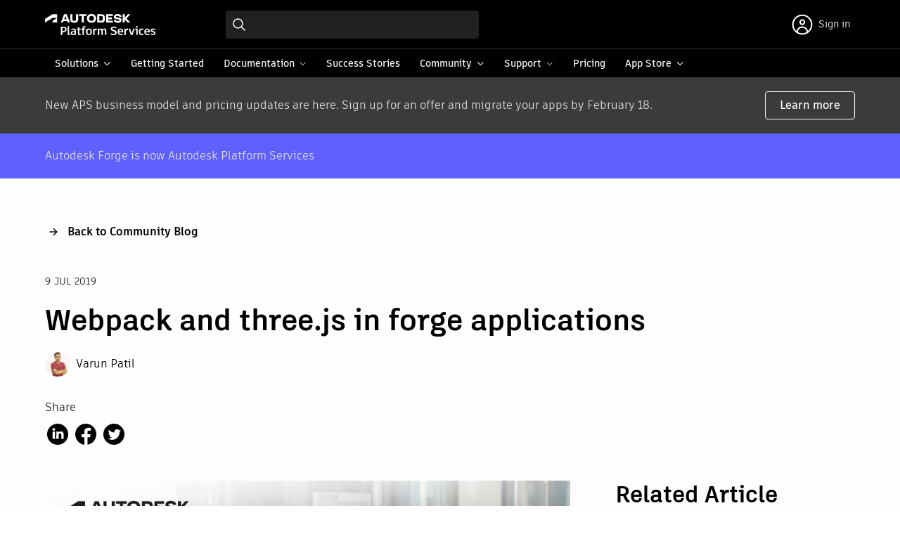

--- FILE ---
content_type: text/html; charset=UTF-8
request_url: https://aps.autodesk.com/blog/webpack-and-threejs-forge-applications
body_size: 5456
content:
<!DOCTYPE html>
<html lang="en" dir="ltr" prefix="og: https://ogp.me/ns#">
<head>
  <meta name="google-site-verification" content="DHqJE-yOttplpf-zekDmZBkm1lqpHFI6e2t6pK9VUfs"/>
  <meta charset="utf-8" />
<link rel="canonical" href="https://aps.autodesk.com/blog/webpack-and-threejs-forge-applications" />
<link rel="shortlink" href="https://aps.autodesk.com/node/1327" />
<meta property="og:site_name" content="Autodesk Platform Services" />
<meta property="og:type" content="blog post" />
<meta property="og:url" content="https://aps.autodesk.com/blog/webpack-and-threejs-forge-applications" />
<meta property="og:title" content="Webpack and three.js in forge applications" />
<meta property="og:updated_time" content="2022-05-16T20:33:30-07:00" />
<meta property="article:published_time" content="2019-07-09T02:29:28-07:00" />
<meta property="article:modified_time" content="2022-05-16T20:33:30-07:00" />
<meta name="twitter:card" content="summary_large_image" />
<meta name="twitter:title" content="Webpack and three.js in forge applications" />
<meta name="twitter:url" content="https://aps.autodesk.com/blog/webpack-and-threejs-forge-applications" />
<meta name="es:date" content="2019-07-09T02:29:28-07:00" />
<meta name="es:boost" content="1" />
<meta name="es:tags" content="Viewer,Code Samples" />
<meta name="Generator" content="Drupal 10 (https://www.drupal.org)" />
<meta name="MobileOptimized" content="width" />
<meta name="HandheldFriendly" content="true" />
<meta name="viewport" content="width=device-width, initial-scale=1.0" />
<link rel="icon" href="/themes/custom/forge/favicon.ico" type="image/vnd.microsoft.icon" />
<link rel="alternate" hreflang="en" href="https://aps.autodesk.com/blog/webpack-and-threejs-forge-applications" />
<script>window.a2a_config=window.a2a_config||{};a2a_config.callbacks=[];a2a_config.overlays=[];a2a_config.templates={};</script>

    <title>Webpack and three.js in forge applications | Autodesk Platform Services</title>
    <link rel="stylesheet" media="all" href="/sites/default/files/css/css_nNntGCT_L99ieX7tZ92LRsmbH-5iRpT-sROAhEZl670.css?delta=0&amp;language=en&amp;theme=forge&amp;include=eJxNjmsKAyEMhC8keqQSm6wKPkISW-zpK-0u7Z_hm8kEBhBtQF8BTvCHjG7uXkF1hQhKFzdShUR6-T5w37ZoL8xk4Y-92qrkU7E84y4J7bo0qOVF7hiSKFimdvINc0n7vfHo1E0dg0AS4KwBZTJU_0v87DxjLZoJnS41at-Zj0JPDR_1beCs9AZllVZs" />
<link rel="stylesheet" media="all" href="//swc.autodesk.com/pharmacopeia/svg/v0/icons.svg" />
<link rel="stylesheet" media="all" href="/sites/default/files/css/css_Cpqv8y8rcHKbxYUQAsPhgMX4mAArtQzW-m4vyS_74Y0.css?delta=2&amp;language=en&amp;theme=forge&amp;include=eJxNjmsKAyEMhC8keqQSm6wKPkISW-zpK-0u7Z_hm8kEBhBtQF8BTvCHjG7uXkF1hQhKFzdShUR6-T5w37ZoL8xk4Y-92qrkU7E84y4J7bo0qOVF7hiSKFimdvINc0n7vfHo1E0dg0AS4KwBZTJU_0v87DxjLZoJnS41at-Zj0JPDR_1beCs9AZllVZs" />
<link rel="stylesheet" media="all" href="/sites/default/files/css/css_D9zDiS5g9JvxEN1TXM--e_A-us6-aWTHnwok_yE5tl8.css?delta=3&amp;language=en&amp;theme=forge&amp;include=eJxNjmsKAyEMhC8keqQSm6wKPkISW-zpK-0u7Z_hm8kEBhBtQF8BTvCHjG7uXkF1hQhKFzdShUR6-T5w37ZoL8xk4Y-92qrkU7E84y4J7bo0qOVF7hiSKFimdvINc0n7vfHo1E0dg0AS4KwBZTJU_0v87DxjLZoJnS41at-Zj0JPDR_1beCs9AZllVZs" />

      
        </head>
<body class="path-node page-node-type-blog">
<a href="#main-content" class="visually-hidden focusable skip-link">
  Skip to main content
</a>

  <div class="dialog-off-canvas-main-canvas" data-off-canvas-main-canvas>
    <div class="layout-container">
  <div id="app-navbar"></div>

  
  

  <main id="app-main" role="main" class="">
    <a id="main-content" tabindex="-1"></a>

          <div class="page__pre-content">
          <div class="region region-pre-content">
    <div class="views-element-container block block-views block-views-blockalerts-block-1" id="block-forge-views-block-alerts-block-1">
  
    
      <div><div class="view view-alerts view-id-alerts view-display-id-block_1 js-view-dom-id-38153bb74640e3cada1e86ef999818459bd86665a275b3a04e71643a47973912">
  
    
      
      <div class="view-content">
          <div class="views-row">

<article class="node node__alert node--promoted view-mode__default">
  
<div class="field field--name-field-alerts field--type-entity-reference-revisions field--label-hidden field__items">
        <div class="paragraph paragraph--type--simple-alert view-mode__default palette--dark background--gray-dark">
          <div class="dhig__component" data-react-id="paragraph__8c2bcd9a-9691-4166-8f3c-c53f6077f70c"></div>
          </div>

  </div>

</article>
</div>

    </div>
  
          </div>
</div>

  </div>
<div data-drupal-messages-fallback class="hidden"></div>

  </div>

      </div>
    
    <div class="page__content">
        <div class="region region-content">
    

  
<div class="field field--name-field-content field--type-entity-reference-revisions field--label-hidden field__items">
        <div class="paragraph paragraph--type--simple-alert view-mode__default palette--dark background--blue">
          <div class="dhig__component" data-react-id="paragraph__e9e5cde5-d19f-48ff-990a-dfc794b207f8"></div>
          </div>

  </div>

<article class="node node__blog node--promoted view-mode__full">
  <header class="node__header constrain">
    <div class="header__link dhig-mb-8">
      <h5 class="dhig-mt-0"><a class="link__arrow-back" href="/blog">Back to Community Blog</a></h5>
    </div>
    <div class="header__content">
      <div class="node__date">
        <p class="dhig-typography-eyebrow dhig-mt-0">
          9 Jul 2019
        </p>
      </div>
      <h1>
        <span class="field field--name-title field--type-string field--label-hidden">Webpack and three.js in forge applications</span>

      </h1>
      
      <div class="field field--name-field-author field--type-entity-reference field--label-hidden field__items">
              <div class="field__item">

<article class="node node__author view-mode__list">
  <div class="node__content">
    
            <div class="field field--name-field-primary-image field--type-image field--label-hidden field__item">  <img loading="lazy" src="/sites/default/files/styles/author/public/2021-07/varun_patil_3.jpg?itok=qcGgVkuB" width="200" height="200" alt="" class="image-style-author" />


</div>
      
    <a href="/author/varun-patil">Varun Patil</a>
  </div>
</article>
</div>
          </div>
  
      <div class="share__sticky">
        <div class="block-share">
  <p>Share</p>
  <div class="a2a_kit a2a_kit_size_30 addtoany_list" data-a2a-url="https://aps.autodesk.com/blog/webpack-and-threejs-forge-applications"
         data-a2a-title="Webpack and three.js in forge applications"><a class="a2a_button_linkedin"></a><a class="a2a_button_facebook"></a><a class="a2a_button_twitter"></a></div></div>

      </div>
    </div>
  </header>
  <div class="node__content constrain dhig-grid lg:dhig-grid-cols-3 dhig-grid-cols-1">
    <section class="content__primary lg:dhig-col-span-2">
      
            <div class="field field--name-field-primary-image field--type-image field--label-hidden field__item">  <img loading="lazy" src="/sites/default/files/default_images/Placeholder%20-%20Blog%20images_Lifestyle%2016x9%201920x1080.jpg" width="1920" height="1080" alt="Default blog image" />

</div>
      
            <div class="clearfix text-formatted field field--name-field-body field--type-text-with-summary field--label-hidden field__item"><p>In the newer versions of forge viewers( v6 and above) three.js is included in the forge viwer js file itself.<br>
So, when using webpack, mention three js in externals as it avoids loading three.js twice, which can cause few weird effects like theming not working properly.</p>
<p>const config = {<br>
&nbsp; &nbsp; …<br>
&nbsp; &nbsp; externals: {<br>
&nbsp; &nbsp; &nbsp; &nbsp; three: 'THREE'<br>
&nbsp; &nbsp; },</p>
<p>&nbsp;</p>
<p>Thanks to&nbsp;<a href="https://twitter.com/liskaj71" title="Jan Liska">Jan Liska</a>&nbsp;for pointing it out.</p>
</div>
      
            <div class="node__tags">
        <p class="tag__label text-upper">Tags:</p>
        
      <div class="field field--name-field-categories field--type-entity-reference field--label-hidden field__items">
              <div class="field__item"><a href="/apis-and-services/viewer" hreflang="en">Viewer</a></div>
              <div class="field__item"><a href="/topics/code-samples" hreflang="en">Code Samples</a></div>
          </div>
  
      </div>
    </section>
    <section class="content__secondary">
      <h2>Related Article</h2>
      <div class="views-element-container"><div class="view view-blog view-id-blog view-display-id-related_1 js-view-dom-id-a27766d6a772ba5fd67f51194ee8e385480cf52aa8998e13b42e9a1c30a4bf0a">
  
    
      
      <div class="view-content">
          <div class="views-row"><div class="node node__blog view-mode__card">
      <div class="dhig__component" data-react-id="node__0420c97c-d5d0-4111-916c-0e913fa5473b"></div>
  </div>
</div>

    </div>
  
          </div>
</div>

    </section>
  </div>
</article>

  </div>

    </div>

          <div class="page__post-content">
          <div class="region region-post-content">
    <div id="block-blogfooter" class="block block-block-content block-block-content422df05f-f848-4d6c-800e-3f9bc3e5fdc4">
  
    
      
<div class="field field--name-field-content field--type-entity-reference-revisions field--label-hidden field__items">
      

  <div class="paragraph paragraph--section paragraph--type--simple-section palette--light background--gray-light padding-bottom--default" data-section-id="section__ef6021e1-67e8-4952-99a5-688162e1d65a">
    <div class="layout">
                  <div  class="layout--8-4 constrain dhig-grid lg:dhig-grid-cols-3 dhig-grid-cols-1">
  <div  class="column column-1 lg:dhig-col-span-2 lg:dhig-pr-9">
      <div class="paragraph paragraph--type--simple-existing-view paragraph--view-mode--default">
          
      </div>

  </div>
  <div  class="column column-2">
    <div class="paragraph paragraph--type--simple-links">
  <h3>Resources</h3>
  
      <div class="field field--name-field-links field--type-link field--label-hidden field__items">
              <div class="field__item"><a href="/get-help">Get help on StackOverflow</a></div>
              <div class="field__item"><a href="/categories/code-samples">Explore code samples</a></div>
              <div class="field__item"><a href="/systemsintegrators">Find a systems integrator</a></div>
              <div class="field__item"><a href="/contact-support">Contact Autodesk Platform Services</a></div>
          </div>
  
</div>

  </div>
</div>

    </div>
  </div>

  </div>

  </div>

  </div>

      </div>
    
  </main>

  <div id="app-footer"></div>

</div>
  </div>

<script type="text/javascript">
        window._privacyUserLanguage = "en";</script>
<script type="text/javascript">    (function(a,b,c,d){
    a='https://tags.tiqcdn.com/utag/autodesk/forge-web/prod/utag.js';
    b=document;c='script';d=b.createElement(c);d.src=a;d.type='text/java'+c;d.async=true;
    a=b.getElementsByTagName(c)[0];a.parentNode.insertBefore(d,a);
    })();</script>

<script type="application/json" data-drupal-selector="drupal-settings-json">{"path":{"baseUrl":"\/","pathPrefix":"","currentPath":"node\/1327","currentPathIsAdmin":false,"isFront":false,"currentLanguage":"en"},"pluralDelimiter":"\u0003","suppressDeprecationErrors":true,"ajaxPageState":{"libraries":"[base64]","theme":"forge","theme_token":null},"ajaxTrustedUrl":[],"components":{"section__ef6021e1-67e8-4952-99a5-688162e1d65a":{"id":"section__ef6021e1-67e8-4952-99a5-688162e1d65a"},"node__0420c97c-d5d0-4111-916c-0e913fa5473b":{"type":"card","style":"vertical","media":{"url":"https:\/\/aps.autodesk.com\/sites\/default\/files\/styles\/cropped_card\/public\/default_images\/Placeholder%20-%20Blog%20images_Lifestyle%2016x9%201920x1080.jpg?itok=geCuKoO-","alt":"Default blog image"},"eyebrow":"10 Dec 2025","title":"Removal of APAC region code","body":"\n            \u003Cdiv class=\u0022clearfix text-formatted field field--name-field-body field--type-text-with-summary field--label-hidden field__item\u0022\u003E  \u003Cp\u003EIn November 2024, Autodesk announced the official value used to indicate the Australia region will be AUS instead of APAC. As the last phase...\u003C\/p\u003E\n\n\n\u003C\/div\u003E\n      ","links":[{"url":"\/blog\/removal-apac-region-code"}],"tags":"\n      \u003Cdiv class=\u0022field field--name-field-categories field--type-entity-reference field--label-hidden field__items\u0022\u003E\n              \u003Cdiv class=\u0022field__item\u0022\u003E\u003Ca href=\u0022\/topics\/announcements\u0022 hreflang=\u0022en\u0022\u003EAnnouncements\u003C\/a\u003E\u003C\/div\u003E\n              \u003Cdiv class=\u0022field__item\u0022\u003E\u003Ca href=\u0022\/apis-and-services\/model-derivative-api\u0022 hreflang=\u0022en\u0022\u003EModel Derivative API\u003C\/a\u003E\u003C\/div\u003E\n              \u003Cdiv class=\u0022field__item\u0022\u003E\u003Ca href=\u0022\/apis-and-services\/webhooks\u0022 hreflang=\u0022en\u0022\u003EWebhooks\u003C\/a\u003E\u003C\/div\u003E\n              \u003Cdiv class=\u0022field__item\u0022\u003E\u003Ca href=\u0022\/apis-and-services\/bim-360-api\u0022 hreflang=\u0022en\u0022\u003EBIM 360 API\u003C\/a\u003E\u003C\/div\u003E\n              \u003Cdiv class=\u0022field__item\u0022\u003E\u003Ca href=\u0022\/apis-and-services\/autodesk-construction-cloud-acc-apis\u0022 hreflang=\u0022en\u0022\u003EAutodesk Construction Cloud (ACC) APIs\u003C\/a\u003E\u003C\/div\u003E\n              \u003Cdiv class=\u0022field__item\u0022\u003E\u003Ca href=\u0022\/topics\/breaking-changes\u0022 hreflang=\u0022en\u0022\u003EBreaking Changes\u003C\/a\u003E\u003C\/div\u003E\n              \u003Cdiv class=\u0022field__item\u0022\u003E\u003Ca href=\u0022\/apis-and-services\/viewer\u0022 hreflang=\u0022en\u0022\u003EViewer\u003C\/a\u003E\u003C\/div\u003E\n              \u003Cdiv class=\u0022field__item\u0022\u003E\u003Ca href=\u0022\/apis-and-services\/data-management-api\u0022 hreflang=\u0022en\u0022\u003EData Management API\u003C\/a\u003E\u003C\/div\u003E\n          \u003C\/div\u003E\n  ","authors":"\n      \u003Cdiv class=\u0022field field--name-field-author field--type-entity-reference field--label-hidden field__items\u0022\u003E\n              \u003Cdiv class=\u0022field__item\u0022\u003E\n\n\u003Carticle class=\u0022node node__author view-mode__list\u0022\u003E\n  \u003Cdiv class=\u0022node__content\u0022\u003E\n    \n            \u003Cdiv class=\u0022field field--name-field-primary-image field--type-image field--label-hidden field__item\u0022\u003E  \u003Cimg loading=\u0022lazy\u0022 src=\u0022\/sites\/default\/files\/styles\/author\/public\/2017-08\/mikako-harada-355x460-2-355x459.jpg?itok=jr-GqhgB\u0022 width=\u0022200\u0022 height=\u0022200\u0022 alt=\u0022Mikako Harada\u0022 class=\u0022image-style-author\u0022 \/\u003E\n\n\n\u003C\/div\u003E\n      \n    \u003Ca href=\u0022\/author\/mikakoharada\u0022\u003EMikako Harada\u003C\/a\u003E\n  \u003C\/div\u003E\n\u003C\/article\u003E\n\u003C\/div\u003E\n          \u003C\/div\u003E\n  ","id":"node__0420c97c-d5d0-4111-916c-0e913fa5473b"},"paragraph__e9e5cde5-d19f-48ff-990a-dfc794b207f8":{"type":"alert","sticky":false,"palette":"dark","body":"\n            \u003Cdiv class=\u0022clearfix text-formatted field field--name-field-text field--type-text-long field--label-hidden field__item\u0022\u003E\u003Cp\u003EAutodesk Forge is now Autodesk Platform Services\u003C\/p\u003E\u003C\/div\u003E\n      ","links":[],"id":"paragraph__e9e5cde5-d19f-48ff-990a-dfc794b207f8"},"paragraph__8c2bcd9a-9691-4166-8f3c-c53f6077f70c":{"type":"alert","sticky":false,"palette":"dark","body":"\n            \u003Cdiv class=\u0022clearfix text-formatted field field--name-field-text field--type-text-long field--label-hidden field__item\u0022\u003E\u003Cp\u003ENew APS business model and pricing updates are here. Sign up for an offer and migrate your apps by February 18.\u003C\/p\u003E\u003C\/div\u003E\n      ","links":[{"text":"Learn more","modal":false,"url":"\/blog\/aps-business-model-evolution"}],"id":"paragraph__8c2bcd9a-9691-4166-8f3c-c53f6077f70c"}},"static_server_url":"https:\/\/aps.autodesk.com\/static","config_url_external":"https:\/\/developer.doc.config.autodesk.com\/bPlouYTd\/","config_url":"https:\/\/developer.doc.config.autodesk.com\/bPlouYTd\/","user":{"uid":0,"permissionsHash":"bfe3c9382a4c3d886eaa4495b8c0f539fcead92e4d294871fdb6de7a74afab5e"}}</script>
<script src="/sites/default/files/js/js_MQbN6uQl35HnwduW9UwRKFtCBUhmS8bKFuvkvpeC6DQ.js?scope=footer&amp;delta=0&amp;language=en&amp;theme=forge&amp;include=eJxNy1EKwCAMA9ALuXmkIWvUjtmK1o_dfsL82EfgEZJAZBrk8WFhj03F3KmELlwrzP-8Z075nrGru6gtwVtGwfIQjgzaBn_FQXM__6WqQKy_XeErFg"></script>
<script src="https://static.addtoany.com/menu/page.js" defer></script>
<script src="/sites/default/files/js/js_G62TQAsNZJpK7naGKb5C0_hwOKcWNy4bzuHOQJPmQ1g.js?scope=footer&amp;delta=2&amp;language=en&amp;theme=forge&amp;include=eJxNy1EKwCAMA9ALuXmkIWvUjtmK1o_dfsL82EfgEZJAZBrk8WFhj03F3KmELlwrzP-8Z075nrGru6gtwVtGwfIQjgzaBn_FQXM__6WqQKy_XeErFg"></script>
<script src="https://aps.autodesk.com/static/scripts/app/documentation_v2.js"></script>
<script src="/sites/default/files/js/js_bF2yBobvzopaNrXnVWPIjKwX7FOhKJblr3MTTiXXdy4.js?scope=footer&amp;delta=4&amp;language=en&amp;theme=forge&amp;include=eJxNy1EKwCAMA9ALuXmkIWvUjtmK1o_dfsL82EfgEZJAZBrk8WFhj03F3KmELlwrzP-8Z075nrGru6gtwVtGwfIQjgzaBn_FQXM__6WqQKy_XeErFg"></script>
<script src="https://aps.autodesk.com/static/adskf.common.entry.js"></script>
<script src="/sites/default/files/js/js_OJrh5Mcuw9Yx5lJRcjsBvRBzQ9Xf0rOjh8HNtbQgNoU.js?scope=footer&amp;delta=6&amp;language=en&amp;theme=forge&amp;include=eJxNy1EKwCAMA9ALuXmkIWvUjtmK1o_dfsL82EfgEZJAZBrk8WFhj03F3KmELlwrzP-8Z075nrGru6gtwVtGwfIQjgzaBn_FQXM__6WqQKy_XeErFg"></script>
<script src="//swc.autodesk.com/pharmacopeia/svg/v0/icons.json"></script>
<script src="//cdn.jsdelivr.net/npm/slick-carousel@1.8.1/slick/slick.min.js"></script>

    <script>
    if (!('pendo' in window)) {
      window.pendo = {_q: []};
      for (const func_name of ['initialize', 'identify', 'updateOptions', 'pageLoad', 'track']) {
        pendo[func_name] = function () {
          if (func_name === 'initialize') {
            pendo._q.unshift([func_name, ...arguments])
          } else {
            pendo._q.push([func_name, ...arguments])
          }
        }
      }
    }
    pendo.initialize({
      visitor: {
        id: '',
        role: 'anonymous',
      },
      excludeAllText: true,
    })
  </script>
</body>
</html>


--- FILE ---
content_type: text/css; charset="utf-8"
request_url: https://aps.autodesk.com/static/1.0.0.20260122212544/adskf.footer.bundle.css
body_size: 1032
content:
.aps__link{align-items:center;cursor:pointer;display:flex;font-size:14px;font-weight:700;justify-content:space-between;text-decoration:none!important}.aps__link .link__column{align-items:flex-start;display:flex;flex-direction:column}.aps__link .description{display:block;font-size:12px;font-weight:400}.aps__link .icon{height:1.3em;width:auto}@media(max-width:1023px){.aps__link{align-items:center;color:#000;flex-direction:row;font-size:14px;font-weight:600;height:auto;justify-content:space-between;padding:12px 24px;width:100%}.aps__link:hover{background:#c4c4c4}.aps__link:focus{background:rgba(0,0,0,0)}.aps__link .description{display:none}}.aps__column{grid-gap:16px;display:grid;grid-auto-flow:row;grid-auto-rows:min-content;grid-template-columns:200px}.aps__column label{display:block;font-size:12px;font-weight:400;opacity:.5;text-transform:uppercase}.aps__column.has-grid{grid-template-columns:repeat(3,200px)}.aps__column.has-grid label{grid-column:1/4}@media(max-width:1023px){.aps__column{grid-gap:0;display:flex;flex-direction:column;width:100%}.aps__column label{padding:12px 24px}}.aps__nav-footer{--aps-site-width:var(--site-width,1440px);--aps-padding-constrain:var(--padding-constrain,5vw);-webkit-font-smoothing:antialiased;background:#fff;border-top:1px solid #c4c4c4;font-family:Artifakt Element,sans-serif;font-size:14px;font-weight:400;line-height:150%}.aps__nav-footer *{box-sizing:border-box!important;outline:none}.aps__nav-footer :focus-visible{box-shadow:inset 0 0 0 1px #5f60ff}.aps__nav-footer .constrain{grid-gap:32px;display:grid;grid-template-areas:"left right";grid-template-columns:25% 1fr;height:100%;margin:0 auto;max-width:var(--aps-site-width);padding:32px var(--aps-padding-constrain);width:100%}.aps__nav-footer a{color:#000;font-weight:400;text-decoration:none!important}.aps__nav-footer .aps__link:hover{background:rgba(0,0,0,0);text-decoration:underline!important;text-underline-offset:2.3px}.aps__nav-footer .aps__column{grid-gap:12px;display:flex;flex-direction:column}.aps__nav-footer .aps__column label{color:#000;font-size:16px;font-weight:700;margin-bottom:0;margin-top:0;opacity:1;text-transform:none}.aps__nav-footer .adsk__logo,.aps__nav-footer .aps__column label{align-items:center;display:flex;min-height:35px}.aps__nav-footer .aps__footer-left{display:grid;grid-area:left;grid-template-areas:"logo" "company" "social";grid-template-rows:min-content 1fr min-content}.aps__nav-footer .adsk__logo{display:inline-block;grid-area:logo;margin-bottom:12px;max-width:100%;width:200px}.aps__nav-footer .adsk__logo img{width:100%}.aps__nav-footer .aps__footer-company{grid-area:company}.aps__nav-footer .aps__footer-social{flex-flow:row wrap;grid-area:social;margin-bottom:0;margin-top:auto}.aps__nav-footer .aps__footer-social label{flex:0 0 auto;width:100%}.aps__nav-footer .aps__footer-social a{background-position:50%;background-repeat:no-repeat;background-size:contain;margin-right:.5em}.aps__nav-footer .aps__footer-social .adskf__icon-social-twitter,.aps__nav-footer .aps__footer-social a[href*=twitter]{background-image:url(//aps.autodesk.com/static/1.0.0.20260122212544/images/social-twitter-circle.svg);font-size:0;height:24px;width:24px}.aps__nav-footer .aps__footer-social .adskf__icon-social-facebook,.aps__nav-footer .aps__footer-social a[href*=facebook]{background-image:url(//aps.autodesk.com/static/1.0.0.20260122212544/images/social-facebook-circle.svg);font-size:0;height:24px;width:24px}.aps__nav-footer .aps__footer-menu{grid-gap:32px;display:grid;grid-area:right;grid-template-columns:repeat(4,1fr)}.aps__nav-footer .aps__footer-legal{background:#dedede}.aps__nav-footer .aps__footer-legal .constrain{grid-gap:0;display:flex;flex-flow:row wrap}.aps__nav-footer .aps__footer-legal a{color:#212121;flex-direction:row;font-size:12px;padding:0;width:auto}.aps__nav-footer .aps__footer-legal a:not(:last-of-type):after{content:"|";margin:0 .5em}.aps__nav-footer .aps__footer-legal a .icon{display:none!important}@media(max-width:1023px){.aps__nav-footer .constrain{grid-template-areas:"left" "right";grid-template-columns:1fr}.aps__nav-footer .aps__column a{padding:0}.aps__nav-footer .aps__column label{padding-left:0;padding-right:0}.aps__nav-footer .aps__footer-left{display:grid;grid-template-areas:"logo social" "company social";grid-template-columns:1fr max-content;padding-right:0;width:100%}.aps__nav-footer .aps__footer-social{display:block;margin:0;text-align:right}.aps__nav-footer .aps__footer-social a{display:inline-block}.aps__nav-footer .aps__footer-menu{grid-template-columns:repeat(2,1fr);width:100%}}.adsk-eprivacy-wd-ts-base{padding:0!important}#adsk-eprivacy-ccpa-footer-container,.adsk-eprivacy-wd-ts-base a#adsk-eprivacy-ccpa-link0,.adsk-eprivacy-wd-ts-base a#adsk-eprivacy-privacy-settings-footer-link{display:none}
/*# sourceMappingURL=adskf.footer.bundle.css.map*/

--- FILE ---
content_type: text/plain
request_url: https://c.6sc.co/?m=1
body_size: 1
content:
6suuid=5218d017518a2300473476691b000000bf9b1800

--- FILE ---
content_type: application/javascript
request_url: https://data.pendo.io/data/guide.js/733f3bf7-0ffe-4134-760f-613d0342f2c9?id=20&jzb=eJx9jzFPwzAQRv-L5yZOAwWaCaQyMBSQCqzR1T5SU8dn2edChfLfawtRNjbr3fn73n2Lg4mGKTxo0Yn--f5x9dS_9Jc343G9Wq6vFxsxE6AUJcdlxSVrZyIFm7d3zD52UoKPNSQmjXFfKxrl1tIgP3HrQe0rcLriXUD8iNU7hQEr8N4aBWzIxZxOVr_9OfwUjMiggUF0Z8HyNP9IBrKYp-DIHUdKJdmCGxIMBaPrXze3nqL5EtP5ot_MUpqph4CO786zjLJE-d4uZDOXbdNe5dgDhpjdC64vmmU9730gXRkS03QChfdwaA&v=2.309.1_prod-io&ct=1769354310916
body_size: 525
content:
pendo.guidesPayload({"guides":[],"normalizedUrl":"http://aps.autodesk.com/blog/webpack-and-threejs-forge-applications","lastGuideStepSeen":{"isMultiStep":false,"state":""},"guideWidget":{"enabled":false,"hidePoweredBy":false,"data":{"guideCssUrl":"https://pendo-static-6221720035852288.storage.googleapis.com/guide.-323232.1765828349920.css","onboarding":false}},"guideCssUrl":"https://pendo-static-6221720035852288.storage.googleapis.com/guide.-323232.1765828349920.css","throttling":{"count":1,"enabled":true,"interval":3,"unit":"Hour"},"autoOrdering":[],"globalJsUrl":"","segmentFlags":[],"designerEnabled":false,"features":[{"eventProperties":[{"name":"power_bi_connector_overview","rule":"{\"name\":\"power_bi_connector_overview\",\"source\":\".padding-bottom--default:nth-child(11) \u003e .layout \u003e .constrain \u003e .column-1:nth-child(1) \u003e .paragraph \u003e .dhig__component \u003e .dhig2021-MuiPaper-root \u003e .card__content:nth-child(2) \u003e .card__footer:nth-child(2) \u003e .dhig2021-MuiCardActions-root:nth-child(2) \u003e .MuiButton-cardAction:nth-child(1)\",\"path\":\"innerText\"}","isActive":true,"path":"innerText","selector":".padding-bottom--default:nth-child(11) \u003e .layout \u003e .constrain \u003e .column-1:nth-child(1) \u003e .paragraph \u003e .dhig__component \u003e .dhig2021-MuiPaper-root \u003e .card__content:nth-child(2) \u003e .card__footer:nth-child(2) \u003e .dhig2021-MuiCardActions-root:nth-child(2) \u003e .MuiButton-cardAction:nth-child(1)","type":"","pattern":""}],"pageId":"","featureId":"dk3OsmE9TelMKB-wVJ6VZE3mM8A","featureRule":["a.MuiButtonBase-root.MuiButton-root.MuiButton-cardAction.MuiButton-cardActionPrimary.MuiButton-sizeMedium.MuiButton-cardActionSizeMedium.MuiButton-colorPrimary.css-14pomfx-MuiButtonBase-root-MuiButton-root[href=\"https://help.autodesk.com/view/DATAEXCHANGE/ENU/?guid=pwrbi-overview\"][tabindex=\"0\"]:nth-child(1)"]},{"eventProperties":[{"name":"search_query","rule":"{\"name\":\"search_query\",\"source\":\"[data-external-target=\\\"nav-header-search-input\\\"]\",\"path\":\"value\"}","isActive":true,"path":"value","selector":"[data-external-target=\"nav-header-search-input\"]","type":"","pattern":""}],"pageId":"","featureId":"YUD3B3IUOuANaoTUNZz_2j6YU6c","featureRule":[".aps__search-input"]}],"id":"20","preventCodeInjection":false});

--- FILE ---
content_type: text/javascript
request_url: https://aps.autodesk.com/sites/default/files/js/js_bF2yBobvzopaNrXnVWPIjKwX7FOhKJblr3MTTiXXdy4.js?scope=footer&delta=4&language=en&theme=forge&include=eJxNy1EKwCAMA9ALuXmkIWvUjtmK1o_dfsL82EfgEZJAZBrk8WFhj03F3KmELlwrzP-8Z075nrGru6gtwVtGwfIQjgzaBn_FQXM__6WqQKy_XeErFg
body_size: 7
content:
/* @license GPL-2.0-or-later https://www.drupal.org/licensing/faq */
(function(Drupal){if(!drupalSettings.api_name)return;let name=drupalSettings.api_name;let server_url=drupalSettings.static_server_url;let config_url=drupalSettings.config_url;let mainConfig='';let item=null;function updateSidebar(config){if(typeof window.resetSidebar!=='undefined'&&typeof window.docIa!=='undefined')window.resetSidebar(window.docIa);else setTimeout(updateSidebar,100);}function renderSidebar(config){docs.utils.setMainConfig(config);docs.utils.setContentMapping();docs.utils.loadMenuContent(docs.utils.prepareAndGetMenuItem());if(config.framework_version!='v3'){$('#cur_ver').text(config.doc_version);docs.utils.updateVersion();}updateSidebar(config);}jQuery.ajax({dataType:'json',url:config_url+name+'.json'}).done(function(config){window.docIa=config;renderSidebar(config);}).fail(function(error){config_url=drupalSettings.config_url_external;jQuery.ajax({dataType:'json',url:config_url+name+'.json'}).done(function(config){window.docIa=config;renderSidebar(config);});});}(Drupal));;


--- FILE ---
content_type: text/javascript; charset="utf-8"
request_url: https://aps.autodesk.com/static/1.0.0.20260122212544/adskf.footer.bundle.js
body_size: 85033
content:
(self["webpackChunkadskfunified"] = self["webpackChunkadskfunified"] || []).push([[574,509,254],{

/***/ 73318:
/***/ (function(__unused_webpack_module, __webpack_exports__, __webpack_require__) {

"use strict";
/* harmony export */ __webpack_require__.d(__webpack_exports__, {
/* harmony export */   A: function() { return /* binding */ Column; }
/* harmony export */ });
/* harmony import */ var _babel_runtime_corejs3_core_js_stable_instance_concat__WEBPACK_IMPORTED_MODULE_0__ = __webpack_require__(14109);
/* harmony import */ var _babel_runtime_corejs3_core_js_stable_instance_concat__WEBPACK_IMPORTED_MODULE_0___default = /*#__PURE__*/__webpack_require__.n(_babel_runtime_corejs3_core_js_stable_instance_concat__WEBPACK_IMPORTED_MODULE_0__);
/* harmony import */ var _babel_runtime_corejs3_core_js_stable_instance_map__WEBPACK_IMPORTED_MODULE_1__ = __webpack_require__(44499);
/* harmony import */ var _babel_runtime_corejs3_core_js_stable_instance_map__WEBPACK_IMPORTED_MODULE_1___default = /*#__PURE__*/__webpack_require__.n(_babel_runtime_corejs3_core_js_stable_instance_map__WEBPACK_IMPORTED_MODULE_1__);
/* harmony import */ var react__WEBPACK_IMPORTED_MODULE_2__ = __webpack_require__(41594);
/* harmony import */ var react__WEBPACK_IMPORTED_MODULE_2___default = /*#__PURE__*/__webpack_require__.n(react__WEBPACK_IMPORTED_MODULE_2__);
/* harmony import */ var prop_types__WEBPACK_IMPORTED_MODULE_7__ = __webpack_require__(75826);
/* harmony import */ var prop_types__WEBPACK_IMPORTED_MODULE_7___default = /*#__PURE__*/__webpack_require__.n(prop_types__WEBPACK_IMPORTED_MODULE_7__);
/* harmony import */ var _Link__WEBPACK_IMPORTED_MODULE_3__ = __webpack_require__(11412);
/* harmony import */ var launchdarkly_react_client_sdk__WEBPACK_IMPORTED_MODULE_4__ = __webpack_require__(40586);
/* harmony import */ var _utils_util_functions_js__WEBPACK_IMPORTED_MODULE_5__ = __webpack_require__(22353);
/* harmony import */ var _emotion_core__WEBPACK_IMPORTED_MODULE_6__ = __webpack_require__(29948);









function Column(props) {
  var _context, _context2;
  var flags = (0,launchdarkly_react_client_sdk__WEBPACK_IMPORTED_MODULE_4__/* .useFlags */ .D0)();
  return (0,_emotion_core__WEBPACK_IMPORTED_MODULE_6__/* .jsx */ .Y)("div", {
    className: _babel_runtime_corejs3_core_js_stable_instance_concat__WEBPACK_IMPORTED_MODULE_0___default()(_context = "aps__column ".concat(props.grid ? 'has-grid' : '', " ")).call(_context, props.classes)
  }, props.children, _babel_runtime_corejs3_core_js_stable_instance_map__WEBPACK_IMPORTED_MODULE_1___default()(_context2 = props.links).call(_context2, function (item) {
    var _item$options, _item$options$attribu, _item$options2, _item$options2$attrib, _item$options3, _item$options3$attrib, _item$options4, _item$options4$attrib;
    if (!item.enabled) {
      return;
    }
    if ((_item$options = item.options) !== null && _item$options !== void 0 && (_item$options$attribu = _item$options.attributes) !== null && _item$options$attribu !== void 0 && _item$options$attribu.flag) {
      if (flags[item.options.attributes.flag] === false) {
        return;
      }
    }
    return (0,_emotion_core__WEBPACK_IMPORTED_MODULE_6__/* .jsx */ .Y)(_Link__WEBPACK_IMPORTED_MODULE_3__/* ["default"] */ .A, {
      testid: "header-nav-link-".concat((0,_utils_util_functions_js__WEBPACK_IMPORTED_MODULE_5__/* .createTargetId */ .Dx)(item.title)),
      externalTarget: "header-nav-link-".concat((0,_utils_util_functions_js__WEBPACK_IMPORTED_MODULE_5__/* .createTargetId */ .Dx)(item.title)),
      key: item.key,
      link: item.absolute,
      target: (_item$options2 = item.options) !== null && _item$options2 !== void 0 && (_item$options2$attrib = _item$options2.attributes) !== null && _item$options2$attrib !== void 0 && _item$options2$attrib.target ? item.options.attributes.target : '',
      classes: (_item$options3 = item.options) !== null && _item$options3 !== void 0 && (_item$options3$attrib = _item$options3.attributes) !== null && _item$options3$attrib !== void 0 && _item$options3$attrib["class"] ? item.options.attributes["class"].join(' ') : ''
    }, ((_item$options4 = item.options) === null || _item$options4 === void 0 ? void 0 : (_item$options4$attrib = _item$options4.attributes) === null || _item$options4$attrib === void 0 ? void 0 : _item$options4$attrib.thumbnail_url) && (0,_emotion_core__WEBPACK_IMPORTED_MODULE_6__/* .jsx */ .Y)("img", {
      src: "//aps.autodesk.com/".concat(item.options.attributes.thumbnail_url),
      alt: "Thumbnail image for ".concat(item.title)
    }), (0,_emotion_core__WEBPACK_IMPORTED_MODULE_6__/* .jsx */ .Y)("span", {
      className: "title"
    }, item.title), item.description && (0,_emotion_core__WEBPACK_IMPORTED_MODULE_6__/* .jsx */ .Y)("span", {
      className: "description"
    }, item.description));
  }));
}
;
Column.propTypes = {
  links: (prop_types__WEBPACK_IMPORTED_MODULE_7___default().array),
  classes: (prop_types__WEBPACK_IMPORTED_MODULE_7___default().string),
  grid: (prop_types__WEBPACK_IMPORTED_MODULE_7___default().bool),
  children: (prop_types__WEBPACK_IMPORTED_MODULE_7___default().node)
};
Column.defaultProps = {
  links: [],
  classes: '',
  grid: false
};

/***/ }),

/***/ 11412:
/***/ (function(__unused_webpack_module, __webpack_exports__, __webpack_require__) {

"use strict";
/* harmony export */ __webpack_require__.d(__webpack_exports__, {
/* harmony export */   A: function() { return /* binding */ Link; }
/* harmony export */ });
/* harmony import */ var _babel_runtime_corejs3_core_js_stable_array_is_array__WEBPACK_IMPORTED_MODULE_0__ = __webpack_require__(75403);
/* harmony import */ var _babel_runtime_corejs3_core_js_stable_array_is_array__WEBPACK_IMPORTED_MODULE_0___default = /*#__PURE__*/__webpack_require__.n(_babel_runtime_corejs3_core_js_stable_array_is_array__WEBPACK_IMPORTED_MODULE_0__);
/* harmony import */ var react__WEBPACK_IMPORTED_MODULE_1__ = __webpack_require__(41594);
/* harmony import */ var react__WEBPACK_IMPORTED_MODULE_1___default = /*#__PURE__*/__webpack_require__.n(react__WEBPACK_IMPORTED_MODULE_1__);
/* harmony import */ var prop_types__WEBPACK_IMPORTED_MODULE_3__ = __webpack_require__(75826);
/* harmony import */ var prop_types__WEBPACK_IMPORTED_MODULE_3___default = /*#__PURE__*/__webpack_require__.n(prop_types__WEBPACK_IMPORTED_MODULE_3__);
/* harmony import */ var _emotion_core__WEBPACK_IMPORTED_MODULE_2__ = __webpack_require__(29948);





function Link(props) {
  var target = _babel_runtime_corejs3_core_js_stable_array_is_array__WEBPACK_IMPORTED_MODULE_0___default()(props.target) ? props.target[0] : props.target;
  return (0,_emotion_core__WEBPACK_IMPORTED_MODULE_2__/* .jsx */ .Y)("a", {
    "data-testid": props.testid,
    "data-external-target": props.externalTarget,
    className: "aps__link ".concat(props.classes),
    href: props.link,
    target: _babel_runtime_corejs3_core_js_stable_array_is_array__WEBPACK_IMPORTED_MODULE_0___default()(props.target) ? props.target[0] : props.target,
    onClick: props.action
  }, (0,_emotion_core__WEBPACK_IMPORTED_MODULE_2__/* .jsx */ .Y)("div", {
    className: "link__column"
  }, props.children), target === '_blank' && (0,_emotion_core__WEBPACK_IMPORTED_MODULE_2__/* .jsx */ .Y)("img", {
    className: "icon",
    src: "//aps.autodesk.com/static/1.0.0.20260122212544/images/icon-external.svg"
  }));
}
;
Link.propTypes = {
  link: (prop_types__WEBPACK_IMPORTED_MODULE_3___default().string),
  target: prop_types__WEBPACK_IMPORTED_MODULE_3___default().oneOfType([(prop_types__WEBPACK_IMPORTED_MODULE_3___default().string), (prop_types__WEBPACK_IMPORTED_MODULE_3___default().array)]),
  classes: (prop_types__WEBPACK_IMPORTED_MODULE_3___default().string),
  action: (prop_types__WEBPACK_IMPORTED_MODULE_3___default().func),
  children: (prop_types__WEBPACK_IMPORTED_MODULE_3___default().node),
  testid: (prop_types__WEBPACK_IMPORTED_MODULE_3___default().string),
  externalTarget: (prop_types__WEBPACK_IMPORTED_MODULE_3___default().string)
};
Link.defaultProps = {
  link: '',
  target: '',
  classes: '',
  action: null,
  testid: '',
  externalTarget: ''
};

/***/ }),

/***/ 41656:
/***/ (function(__unused_webpack_module, __unused_webpack___webpack_exports__, __webpack_require__) {

"use strict";

// EXTERNAL MODULE: external "React"
var external_React_ = __webpack_require__(41594);
// EXTERNAL MODULE: external "ReactDOM"
var external_ReactDOM_ = __webpack_require__(75206);
// EXTERNAL MODULE: ./node_modules/@babel/runtime-corejs3/helpers/esm/slicedToArray.js + 3 modules
var slicedToArray = __webpack_require__(89213);
// EXTERNAL MODULE: ./node_modules/@babel/runtime-corejs3/core-js-stable/instance/map.js
var map = __webpack_require__(44499);
var map_default = /*#__PURE__*/__webpack_require__.n(map);
// EXTERNAL MODULE: ./node_modules/@babel/runtime-corejs3/core-js-stable/instance/index-of.js
var index_of = __webpack_require__(19019);
var index_of_default = /*#__PURE__*/__webpack_require__.n(index_of);
// EXTERNAL MODULE: ./src/utils/util_functions.js
var util_functions = __webpack_require__(22353);
// EXTERNAL MODULE: ./src/components/nav/Column.jsx
var Column = __webpack_require__(73318);
// EXTERNAL MODULE: ./src/components/nav/Link.jsx
var Link = __webpack_require__(11412);
// EXTERNAL MODULE: ./node_modules/@emotion/core/dist/core.browser.esm.js + 2 modules
var core_browser_esm = __webpack_require__(29948);
;// CONCATENATED MODULE: ./src/components/nav-footer/index.jsx









var NavFooter = function NavFooter(props) {
  var _useState = (0,external_React_.useState)([]),
    _useState2 = (0,slicedToArray/* default */.A)(_useState, 2),
    menuData = _useState2[0],
    setMenuData = _useState2[1];
  var _useState3 = (0,external_React_.useState)([]),
    _useState4 = (0,slicedToArray/* default */.A)(_useState3, 2),
    companyMenuData = _useState4[0],
    setCompanyMenuData = _useState4[1];
  var _useState5 = (0,external_React_.useState)([]),
    _useState6 = (0,slicedToArray/* default */.A)(_useState5, 2),
    socialMenuData = _useState6[0],
    setSocialMenuData = _useState6[1];
  var _useState7 = (0,external_React_.useState)([]),
    _useState8 = (0,slicedToArray/* default */.A)(_useState7, 2),
    legalMenuData = _useState8[0],
    setLegalMenuData = _useState8[1];

  /// Fetch menu JSON from endpoints
  (0,external_React_.useEffect)(function () {
    var path = "/cms-api/menu_items/" + 'footer-menu-unified' + ( false ? 0 : "?_format=json");
    (0,util_functions/* fetchJson */.x6)(path).then(function (json) {
      setMenuData(json);
    });
    path = "/cms-api/menu_items/" + 'footer-autodesk' + ( false ? 0 : "?_format=json");
    (0,util_functions/* fetchJson */.x6)(path).then(function (json) {
      setCompanyMenuData(json);
    });
    path = "/cms-api/menu_items/" + 'follow-us' + ( false ? 0 : "?_format=json");
    (0,util_functions/* fetchJson */.x6)(path).then(function (json) {
      setSocialMenuData(json);
    });
    path = "/cms-api/menu_items/" + 'footer' + ( false ? 0 : "?_format=json");
    (0,util_functions/* fetchJson */.x6)(path).then(function (json) {
      setLegalMenuData(json);
    });
  }, []);
  return (0,core_browser_esm/* jsx */.Y)("div", {
    className: "aps__nav-footer"
  }, (0,core_browser_esm/* jsx */.Y)("div", {
    className: "constrain"
  }, (0,core_browser_esm/* jsx */.Y)("div", {
    className: "aps__footer-left"
  }, (0,core_browser_esm/* jsx */.Y)("a", {
    "data-test-id": "footer-logo-link",
    "data-external-target": "footer-logo-link",
    key: "logo",
    className: "adsk__logo",
    href: "https://www.autodesk.com/",
    title: "Autodesk",
    "aria-label": "Autodesk"
  }, (0,core_browser_esm/* jsx */.Y)("img", {
    src: "//aps.autodesk.com/static/1.0.0.20260122212544/images/adsk-logo--black.svg",
    alt: "Autodesk"
  })), (0,core_browser_esm/* jsx */.Y)(Column/* default */.A, {
    key: "company",
    links: companyMenuData,
    classes: "aps__footer-company"
  }), (0,core_browser_esm/* jsx */.Y)(Column/* default */.A, {
    key: "social",
    links: socialMenuData,
    classes: "aps__footer-social"
  }, (0,core_browser_esm/* jsx */.Y)("label", null, "Follow APS"))), (0,core_browser_esm/* jsx */.Y)("div", {
    className: "aps__footer-menu"
  }, map_default()(menuData).call(menuData, function (item) {
    return (0,core_browser_esm/* jsx */.Y)(Column/* default */.A, {
      key: item.key,
      links: item.below
    }, (0,core_browser_esm/* jsx */.Y)("label", null, item.title));
  }))), (0,core_browser_esm/* jsx */.Y)("div", {
    className: "aps__footer-legal"
  }, (0,core_browser_esm/* jsx */.Y)("div", {
    className: "constrain"
  }, map_default()(legalMenuData).call(legalMenuData, function (item) {
    var _item$options, _item$options$attribu;
    var classes = (_item$options = item.options) !== null && _item$options !== void 0 && (_item$options$attribu = _item$options.attributes) !== null && _item$options$attribu !== void 0 && _item$options$attribu["class"] ? item.options.attributes["class"].join(' ') : '';
    if (index_of_default()(classes).call(classes, 'attr_data-opt-in-preferences') != -1) {
      return (0,core_browser_esm/* jsx */.Y)("a", {
        key: item.key,
        className: "aps__link ".concat(classes),
        href: "javascript:;",
        "data-opt-in-preferences": true
      }, item.title);
    } else {
      var _item$options2, _item$options2$attrib;
      return (0,core_browser_esm/* jsx */.Y)(Link/* default */.A, {
        key: item.key,
        link: item.absolute,
        target: (_item$options2 = item.options) !== null && _item$options2 !== void 0 && (_item$options2$attrib = _item$options2.attributes) !== null && _item$options2$attrib !== void 0 && _item$options2$attrib.target ? item.options.attributes.target : '',
        classes: classes
      }, item.title);
    }
  }))));
};
/* harmony default export */ var nav_footer = (NavFooter);
;// CONCATENATED MODULE: ./src/pages/common/footer/index.jsx




// Renders components

if (document.getElementById('app-footer') !== null) {
  (0,external_ReactDOM_.render)((0,core_browser_esm/* jsx */.Y)(nav_footer, null), document.getElementById('app-footer'));
}

/***/ }),

/***/ 37311:
/***/ (function(__unused_webpack_module, __webpack_exports__, __webpack_require__) {

"use strict";

// EXPORTS
__webpack_require__.d(__webpack_exports__, {
  A: function() { return /* binding */ cache_browser_esm; }
});

;// CONCATENATED MODULE: ./node_modules/@emotion/sheet/dist/sheet.browser.esm.js
/*

Based off glamor's StyleSheet, thanks Sunil ❤️

high performance StyleSheet for css-in-js systems

- uses multiple style tags behind the scenes for millions of rules
- uses `insertRule` for appending in production for *much* faster performance

// usage

import { StyleSheet } from '@emotion/sheet'

let styleSheet = new StyleSheet({ key: '', container: document.head })

styleSheet.insert('#box { border: 1px solid red; }')
- appends a css rule into the stylesheet

styleSheet.flush()
- empties the stylesheet of all its contents

*/
// $FlowFixMe
function sheetForTag(tag) {
  if (tag.sheet) {
    // $FlowFixMe
    return tag.sheet;
  } // this weirdness brought to you by firefox

  /* istanbul ignore next */


  for (var i = 0; i < document.styleSheets.length; i++) {
    if (document.styleSheets[i].ownerNode === tag) {
      // $FlowFixMe
      return document.styleSheets[i];
    }
  }
}

function createStyleElement(options) {
  var tag = document.createElement('style');
  tag.setAttribute('data-emotion', options.key);

  if (options.nonce !== undefined) {
    tag.setAttribute('nonce', options.nonce);
  }

  tag.appendChild(document.createTextNode(''));
  return tag;
}

var StyleSheet =
/*#__PURE__*/
function () {
  function StyleSheet(options) {
    this.isSpeedy = options.speedy === undefined ? "production" === 'production' : options.speedy;
    this.tags = [];
    this.ctr = 0;
    this.nonce = options.nonce; // key is the value of the data-emotion attribute, it's used to identify different sheets

    this.key = options.key;
    this.container = options.container;
    this.before = null;
  }

  var _proto = StyleSheet.prototype;

  _proto.insert = function insert(rule) {
    // the max length is how many rules we have per style tag, it's 65000 in speedy mode
    // it's 1 in dev because we insert source maps that map a single rule to a location
    // and you can only have one source map per style tag
    if (this.ctr % (this.isSpeedy ? 65000 : 1) === 0) {
      var _tag = createStyleElement(this);

      var before;

      if (this.tags.length === 0) {
        before = this.before;
      } else {
        before = this.tags[this.tags.length - 1].nextSibling;
      }

      this.container.insertBefore(_tag, before);
      this.tags.push(_tag);
    }

    var tag = this.tags[this.tags.length - 1];

    if (this.isSpeedy) {
      var sheet = sheetForTag(tag);

      try {
        // this is a really hot path
        // we check the second character first because having "i"
        // as the second character will happen less often than
        // having "@" as the first character
        var isImportRule = rule.charCodeAt(1) === 105 && rule.charCodeAt(0) === 64; // this is the ultrafast version, works across browsers
        // the big drawback is that the css won't be editable in devtools

        sheet.insertRule(rule, // we need to insert @import rules before anything else
        // otherwise there will be an error
        // technically this means that the @import rules will
        // _usually_(not always since there could be multiple style tags)
        // be the first ones in prod and generally later in dev
        // this shouldn't really matter in the real world though
        // @import is generally only used for font faces from google fonts and etc.
        // so while this could be technically correct then it would be slower and larger
        // for a tiny bit of correctness that won't matter in the real world
        isImportRule ? 0 : sheet.cssRules.length);
      } catch (e) {
        if (false) {}
      }
    } else {
      tag.appendChild(document.createTextNode(rule));
    }

    this.ctr++;
  };

  _proto.flush = function flush() {
    // $FlowFixMe
    this.tags.forEach(function (tag) {
      return tag.parentNode.removeChild(tag);
    });
    this.tags = [];
    this.ctr = 0;
  };

  return StyleSheet;
}();



;// CONCATENATED MODULE: ./node_modules/@emotion/stylis/dist/stylis.browser.esm.js
function stylis_min (W) {
  function M(d, c, e, h, a) {
    for (var m = 0, b = 0, v = 0, n = 0, q, g, x = 0, K = 0, k, u = k = q = 0, l = 0, r = 0, I = 0, t = 0, B = e.length, J = B - 1, y, f = '', p = '', F = '', G = '', C; l < B;) {
      g = e.charCodeAt(l);
      l === J && 0 !== b + n + v + m && (0 !== b && (g = 47 === b ? 10 : 47), n = v = m = 0, B++, J++);

      if (0 === b + n + v + m) {
        if (l === J && (0 < r && (f = f.replace(N, '')), 0 < f.trim().length)) {
          switch (g) {
            case 32:
            case 9:
            case 59:
            case 13:
            case 10:
              break;

            default:
              f += e.charAt(l);
          }

          g = 59;
        }

        switch (g) {
          case 123:
            f = f.trim();
            q = f.charCodeAt(0);
            k = 1;

            for (t = ++l; l < B;) {
              switch (g = e.charCodeAt(l)) {
                case 123:
                  k++;
                  break;

                case 125:
                  k--;
                  break;

                case 47:
                  switch (g = e.charCodeAt(l + 1)) {
                    case 42:
                    case 47:
                      a: {
                        for (u = l + 1; u < J; ++u) {
                          switch (e.charCodeAt(u)) {
                            case 47:
                              if (42 === g && 42 === e.charCodeAt(u - 1) && l + 2 !== u) {
                                l = u + 1;
                                break a;
                              }

                              break;

                            case 10:
                              if (47 === g) {
                                l = u + 1;
                                break a;
                              }

                          }
                        }

                        l = u;
                      }

                  }

                  break;

                case 91:
                  g++;

                case 40:
                  g++;

                case 34:
                case 39:
                  for (; l++ < J && e.charCodeAt(l) !== g;) {
                  }

              }

              if (0 === k) break;
              l++;
            }

            k = e.substring(t, l);
            0 === q && (q = (f = f.replace(ca, '').trim()).charCodeAt(0));

            switch (q) {
              case 64:
                0 < r && (f = f.replace(N, ''));
                g = f.charCodeAt(1);

                switch (g) {
                  case 100:
                  case 109:
                  case 115:
                  case 45:
                    r = c;
                    break;

                  default:
                    r = O;
                }

                k = M(c, r, k, g, a + 1);
                t = k.length;
                0 < A && (r = X(O, f, I), C = H(3, k, r, c, D, z, t, g, a, h), f = r.join(''), void 0 !== C && 0 === (t = (k = C.trim()).length) && (g = 0, k = ''));
                if (0 < t) switch (g) {
                  case 115:
                    f = f.replace(da, ea);

                  case 100:
                  case 109:
                  case 45:
                    k = f + '{' + k + '}';
                    break;

                  case 107:
                    f = f.replace(fa, '$1 $2');
                    k = f + '{' + k + '}';
                    k = 1 === w || 2 === w && L('@' + k, 3) ? '@-webkit-' + k + '@' + k : '@' + k;
                    break;

                  default:
                    k = f + k, 112 === h && (k = (p += k, ''));
                } else k = '';
                break;

              default:
                k = M(c, X(c, f, I), k, h, a + 1);
            }

            F += k;
            k = I = r = u = q = 0;
            f = '';
            g = e.charCodeAt(++l);
            break;

          case 125:
          case 59:
            f = (0 < r ? f.replace(N, '') : f).trim();
            if (1 < (t = f.length)) switch (0 === u && (q = f.charCodeAt(0), 45 === q || 96 < q && 123 > q) && (t = (f = f.replace(' ', ':')).length), 0 < A && void 0 !== (C = H(1, f, c, d, D, z, p.length, h, a, h)) && 0 === (t = (f = C.trim()).length) && (f = '\x00\x00'), q = f.charCodeAt(0), g = f.charCodeAt(1), q) {
              case 0:
                break;

              case 64:
                if (105 === g || 99 === g) {
                  G += f + e.charAt(l);
                  break;
                }

              default:
                58 !== f.charCodeAt(t - 1) && (p += P(f, q, g, f.charCodeAt(2)));
            }
            I = r = u = q = 0;
            f = '';
            g = e.charCodeAt(++l);
        }
      }

      switch (g) {
        case 13:
        case 10:
          47 === b ? b = 0 : 0 === 1 + q && 107 !== h && 0 < f.length && (r = 1, f += '\x00');
          0 < A * Y && H(0, f, c, d, D, z, p.length, h, a, h);
          z = 1;
          D++;
          break;

        case 59:
        case 125:
          if (0 === b + n + v + m) {
            z++;
            break;
          }

        default:
          z++;
          y = e.charAt(l);

          switch (g) {
            case 9:
            case 32:
              if (0 === n + m + b) switch (x) {
                case 44:
                case 58:
                case 9:
                case 32:
                  y = '';
                  break;

                default:
                  32 !== g && (y = ' ');
              }
              break;

            case 0:
              y = '\\0';
              break;

            case 12:
              y = '\\f';
              break;

            case 11:
              y = '\\v';
              break;

            case 38:
              0 === n + b + m && (r = I = 1, y = '\f' + y);
              break;

            case 108:
              if (0 === n + b + m + E && 0 < u) switch (l - u) {
                case 2:
                  112 === x && 58 === e.charCodeAt(l - 3) && (E = x);

                case 8:
                  111 === K && (E = K);
              }
              break;

            case 58:
              0 === n + b + m && (u = l);
              break;

            case 44:
              0 === b + v + n + m && (r = 1, y += '\r');
              break;

            case 34:
            case 39:
              0 === b && (n = n === g ? 0 : 0 === n ? g : n);
              break;

            case 91:
              0 === n + b + v && m++;
              break;

            case 93:
              0 === n + b + v && m--;
              break;

            case 41:
              0 === n + b + m && v--;
              break;

            case 40:
              if (0 === n + b + m) {
                if (0 === q) switch (2 * x + 3 * K) {
                  case 533:
                    break;

                  default:
                    q = 1;
                }
                v++;
              }

              break;

            case 64:
              0 === b + v + n + m + u + k && (k = 1);
              break;

            case 42:
            case 47:
              if (!(0 < n + m + v)) switch (b) {
                case 0:
                  switch (2 * g + 3 * e.charCodeAt(l + 1)) {
                    case 235:
                      b = 47;
                      break;

                    case 220:
                      t = l, b = 42;
                  }

                  break;

                case 42:
                  47 === g && 42 === x && t + 2 !== l && (33 === e.charCodeAt(t + 2) && (p += e.substring(t, l + 1)), y = '', b = 0);
              }
          }

          0 === b && (f += y);
      }

      K = x;
      x = g;
      l++;
    }

    t = p.length;

    if (0 < t) {
      r = c;
      if (0 < A && (C = H(2, p, r, d, D, z, t, h, a, h), void 0 !== C && 0 === (p = C).length)) return G + p + F;
      p = r.join(',') + '{' + p + '}';

      if (0 !== w * E) {
        2 !== w || L(p, 2) || (E = 0);

        switch (E) {
          case 111:
            p = p.replace(ha, ':-moz-$1') + p;
            break;

          case 112:
            p = p.replace(Q, '::-webkit-input-$1') + p.replace(Q, '::-moz-$1') + p.replace(Q, ':-ms-input-$1') + p;
        }

        E = 0;
      }
    }

    return G + p + F;
  }

  function X(d, c, e) {
    var h = c.trim().split(ia);
    c = h;
    var a = h.length,
        m = d.length;

    switch (m) {
      case 0:
      case 1:
        var b = 0;

        for (d = 0 === m ? '' : d[0] + ' '; b < a; ++b) {
          c[b] = Z(d, c[b], e).trim();
        }

        break;

      default:
        var v = b = 0;

        for (c = []; b < a; ++b) {
          for (var n = 0; n < m; ++n) {
            c[v++] = Z(d[n] + ' ', h[b], e).trim();
          }
        }

    }

    return c;
  }

  function Z(d, c, e) {
    var h = c.charCodeAt(0);
    33 > h && (h = (c = c.trim()).charCodeAt(0));

    switch (h) {
      case 38:
        return c.replace(F, '$1' + d.trim());

      case 58:
        return d.trim() + c.replace(F, '$1' + d.trim());

      default:
        if (0 < 1 * e && 0 < c.indexOf('\f')) return c.replace(F, (58 === d.charCodeAt(0) ? '' : '$1') + d.trim());
    }

    return d + c;
  }

  function P(d, c, e, h) {
    var a = d + ';',
        m = 2 * c + 3 * e + 4 * h;

    if (944 === m) {
      d = a.indexOf(':', 9) + 1;
      var b = a.substring(d, a.length - 1).trim();
      b = a.substring(0, d).trim() + b + ';';
      return 1 === w || 2 === w && L(b, 1) ? '-webkit-' + b + b : b;
    }

    if (0 === w || 2 === w && !L(a, 1)) return a;

    switch (m) {
      case 1015:
        return 97 === a.charCodeAt(10) ? '-webkit-' + a + a : a;

      case 951:
        return 116 === a.charCodeAt(3) ? '-webkit-' + a + a : a;

      case 963:
        return 110 === a.charCodeAt(5) ? '-webkit-' + a + a : a;

      case 1009:
        if (100 !== a.charCodeAt(4)) break;

      case 969:
      case 942:
        return '-webkit-' + a + a;

      case 978:
        return '-webkit-' + a + '-moz-' + a + a;

      case 1019:
      case 983:
        return '-webkit-' + a + '-moz-' + a + '-ms-' + a + a;

      case 883:
        if (45 === a.charCodeAt(8)) return '-webkit-' + a + a;
        if (0 < a.indexOf('image-set(', 11)) return a.replace(ja, '$1-webkit-$2') + a;
        break;

      case 932:
        if (45 === a.charCodeAt(4)) switch (a.charCodeAt(5)) {
          case 103:
            return '-webkit-box-' + a.replace('-grow', '') + '-webkit-' + a + '-ms-' + a.replace('grow', 'positive') + a;

          case 115:
            return '-webkit-' + a + '-ms-' + a.replace('shrink', 'negative') + a;

          case 98:
            return '-webkit-' + a + '-ms-' + a.replace('basis', 'preferred-size') + a;
        }
        return '-webkit-' + a + '-ms-' + a + a;

      case 964:
        return '-webkit-' + a + '-ms-flex-' + a + a;

      case 1023:
        if (99 !== a.charCodeAt(8)) break;
        b = a.substring(a.indexOf(':', 15)).replace('flex-', '').replace('space-between', 'justify');
        return '-webkit-box-pack' + b + '-webkit-' + a + '-ms-flex-pack' + b + a;

      case 1005:
        return ka.test(a) ? a.replace(aa, ':-webkit-') + a.replace(aa, ':-moz-') + a : a;

      case 1e3:
        b = a.substring(13).trim();
        c = b.indexOf('-') + 1;

        switch (b.charCodeAt(0) + b.charCodeAt(c)) {
          case 226:
            b = a.replace(G, 'tb');
            break;

          case 232:
            b = a.replace(G, 'tb-rl');
            break;

          case 220:
            b = a.replace(G, 'lr');
            break;

          default:
            return a;
        }

        return '-webkit-' + a + '-ms-' + b + a;

      case 1017:
        if (-1 === a.indexOf('sticky', 9)) break;

      case 975:
        c = (a = d).length - 10;
        b = (33 === a.charCodeAt(c) ? a.substring(0, c) : a).substring(d.indexOf(':', 7) + 1).trim();

        switch (m = b.charCodeAt(0) + (b.charCodeAt(7) | 0)) {
          case 203:
            if (111 > b.charCodeAt(8)) break;

          case 115:
            a = a.replace(b, '-webkit-' + b) + ';' + a;
            break;

          case 207:
          case 102:
            a = a.replace(b, '-webkit-' + (102 < m ? 'inline-' : '') + 'box') + ';' + a.replace(b, '-webkit-' + b) + ';' + a.replace(b, '-ms-' + b + 'box') + ';' + a;
        }

        return a + ';';

      case 938:
        if (45 === a.charCodeAt(5)) switch (a.charCodeAt(6)) {
          case 105:
            return b = a.replace('-items', ''), '-webkit-' + a + '-webkit-box-' + b + '-ms-flex-' + b + a;

          case 115:
            return '-webkit-' + a + '-ms-flex-item-' + a.replace(ba, '') + a;

          default:
            return '-webkit-' + a + '-ms-flex-line-pack' + a.replace('align-content', '').replace(ba, '') + a;
        }
        break;

      case 973:
      case 989:
        if (45 !== a.charCodeAt(3) || 122 === a.charCodeAt(4)) break;

      case 931:
      case 953:
        if (!0 === la.test(d)) return 115 === (b = d.substring(d.indexOf(':') + 1)).charCodeAt(0) ? P(d.replace('stretch', 'fill-available'), c, e, h).replace(':fill-available', ':stretch') : a.replace(b, '-webkit-' + b) + a.replace(b, '-moz-' + b.replace('fill-', '')) + a;
        break;

      case 962:
        if (a = '-webkit-' + a + (102 === a.charCodeAt(5) ? '-ms-' + a : '') + a, 211 === e + h && 105 === a.charCodeAt(13) && 0 < a.indexOf('transform', 10)) return a.substring(0, a.indexOf(';', 27) + 1).replace(ma, '$1-webkit-$2') + a;
    }

    return a;
  }

  function L(d, c) {
    var e = d.indexOf(1 === c ? ':' : '{'),
        h = d.substring(0, 3 !== c ? e : 10);
    e = d.substring(e + 1, d.length - 1);
    return R(2 !== c ? h : h.replace(na, '$1'), e, c);
  }

  function ea(d, c) {
    var e = P(c, c.charCodeAt(0), c.charCodeAt(1), c.charCodeAt(2));
    return e !== c + ';' ? e.replace(oa, ' or ($1)').substring(4) : '(' + c + ')';
  }

  function H(d, c, e, h, a, m, b, v, n, q) {
    for (var g = 0, x = c, w; g < A; ++g) {
      switch (w = S[g].call(B, d, x, e, h, a, m, b, v, n, q)) {
        case void 0:
        case !1:
        case !0:
        case null:
          break;

        default:
          x = w;
      }
    }

    if (x !== c) return x;
  }

  function T(d) {
    switch (d) {
      case void 0:
      case null:
        A = S.length = 0;
        break;

      default:
        if ('function' === typeof d) S[A++] = d;else if ('object' === typeof d) for (var c = 0, e = d.length; c < e; ++c) {
          T(d[c]);
        } else Y = !!d | 0;
    }

    return T;
  }

  function U(d) {
    d = d.prefix;
    void 0 !== d && (R = null, d ? 'function' !== typeof d ? w = 1 : (w = 2, R = d) : w = 0);
    return U;
  }

  function B(d, c) {
    var e = d;
    33 > e.charCodeAt(0) && (e = e.trim());
    V = e;
    e = [V];

    if (0 < A) {
      var h = H(-1, c, e, e, D, z, 0, 0, 0, 0);
      void 0 !== h && 'string' === typeof h && (c = h);
    }

    var a = M(O, e, c, 0, 0);
    0 < A && (h = H(-2, a, e, e, D, z, a.length, 0, 0, 0), void 0 !== h && (a = h));
    V = '';
    E = 0;
    z = D = 1;
    return a;
  }

  var ca = /^\0+/g,
      N = /[\0\r\f]/g,
      aa = /: */g,
      ka = /zoo|gra/,
      ma = /([,: ])(transform)/g,
      ia = /,\r+?/g,
      F = /([\t\r\n ])*\f?&/g,
      fa = /@(k\w+)\s*(\S*)\s*/,
      Q = /::(place)/g,
      ha = /:(read-only)/g,
      G = /[svh]\w+-[tblr]{2}/,
      da = /\(\s*(.*)\s*\)/g,
      oa = /([\s\S]*?);/g,
      ba = /-self|flex-/g,
      na = /[^]*?(:[rp][el]a[\w-]+)[^]*/,
      la = /stretch|:\s*\w+\-(?:conte|avail)/,
      ja = /([^-])(image-set\()/,
      z = 1,
      D = 1,
      E = 0,
      w = 1,
      O = [],
      S = [],
      A = 0,
      R = null,
      Y = 0,
      V = '';
  B.use = T;
  B.set = U;
  void 0 !== W && U(W);
  return B;
}

/* harmony default export */ var stylis_browser_esm = (stylis_min);

;// CONCATENATED MODULE: ./node_modules/@emotion/cache/dist/cache.browser.esm.js




// https://github.com/thysultan/stylis.js/tree/master/plugins/rule-sheet
// inlined to avoid umd wrapper and peerDep warnings/installing stylis
// since we use stylis after closure compiler
var delimiter = '/*|*/';
var needle = delimiter + '}';

function toSheet(block) {
  if (block) {
    Sheet.current.insert(block + '}');
  }
}

var Sheet = {
  current: null
};
var ruleSheet = function ruleSheet(context, content, selectors, parents, line, column, length, ns, depth, at) {
  switch (context) {
    // property
    case 1:
      {
        switch (content.charCodeAt(0)) {
          case 64:
            {
              // @import
              Sheet.current.insert(content + ';');
              return '';
            }
          // charcode for l

          case 108:
            {
              // charcode for b
              // this ignores label
              if (content.charCodeAt(2) === 98) {
                return '';
              }
            }
        }

        break;
      }
    // selector

    case 2:
      {
        if (ns === 0) return content + delimiter;
        break;
      }
    // at-rule

    case 3:
      {
        switch (ns) {
          // @font-face, @page
          case 102:
          case 112:
            {
              Sheet.current.insert(selectors[0] + content);
              return '';
            }

          default:
            {
              return content + (at === 0 ? delimiter : '');
            }
        }
      }

    case -2:
      {
        content.split(needle).forEach(toSheet);
      }
  }
};

var createCache = function createCache(options) {
  if (options === undefined) options = {};
  var key = options.key || 'css';
  var stylisOptions;

  if (options.prefix !== undefined) {
    stylisOptions = {
      prefix: options.prefix
    };
  }

  var stylis = new stylis_browser_esm(stylisOptions);

  if (false) {}

  var inserted = {}; // $FlowFixMe

  var container;

  {
    container = options.container || document.head;
    var nodes = document.querySelectorAll("style[data-emotion-" + key + "]");
    Array.prototype.forEach.call(nodes, function (node) {
      var attrib = node.getAttribute("data-emotion-" + key); // $FlowFixMe

      attrib.split(' ').forEach(function (id) {
        inserted[id] = true;
      });

      if (node.parentNode !== container) {
        container.appendChild(node);
      }
    });
  }

  var _insert;

  {
    stylis.use(options.stylisPlugins)(ruleSheet);

    _insert = function insert(selector, serialized, sheet, shouldCache) {
      var name = serialized.name;
      Sheet.current = sheet;

      if (false) { var map; }

      stylis(selector, serialized.styles);

      if (shouldCache) {
        cache.inserted[name] = true;
      }
    };
  }

  if (false) { var commentEnd, commentStart; }

  var cache = {
    key: key,
    sheet: new StyleSheet({
      key: key,
      container: container,
      nonce: options.nonce,
      speedy: options.speedy
    }),
    nonce: options.nonce,
    inserted: inserted,
    registered: {},
    insert: _insert
  };
  return cache;
};

/* harmony default export */ var cache_browser_esm = (createCache);


/***/ }),

/***/ 29948:
/***/ (function(__unused_webpack_module, __webpack_exports__, __webpack_require__) {

"use strict";

// EXPORTS
__webpack_require__.d(__webpack_exports__, {
  AH: function() { return /* reexport */ css_browser_esm; },
  Y: function() { return /* binding */ jsx; }
});

// UNUSED EXPORTS: CacheProvider, ClassNames, Global, ThemeContext, createElement, keyframes, withEmotionCache

// EXTERNAL MODULE: external "React"
var external_React_ = __webpack_require__(41594);
// EXTERNAL MODULE: ./node_modules/@emotion/cache/dist/cache.browser.esm.js + 2 modules
var cache_browser_esm = __webpack_require__(37311);
// EXTERNAL MODULE: ./node_modules/@emotion/utils/dist/utils.browser.esm.js
var utils_browser_esm = __webpack_require__(69511);
// EXTERNAL MODULE: ./node_modules/@emotion/serialize/dist/serialize.browser.esm.js + 3 modules
var serialize_browser_esm = __webpack_require__(59455);
;// CONCATENATED MODULE: ./node_modules/@emotion/core/dist/emotion-element-57a3a7a3.browser.esm.js






var emotion_element_57a3a7a3_browser_esm_hasOwnProperty = Object.prototype.hasOwnProperty;

var EmotionCacheContext = /*#__PURE__*/(0,external_React_.createContext)( // we're doing this to avoid preconstruct's dead code elimination in this one case
// because this module is primarily intended for the browser and node
// but it's also required in react native and similar environments sometimes
// and we could have a special build just for that
// but this is much easier and the native packages
// might use a different theme context in the future anyway
typeof HTMLElement !== 'undefined' ? (0,cache_browser_esm/* default */.A)() : null);
var emotion_element_57a3a7a3_browser_esm_ThemeContext = /*#__PURE__*/(0,external_React_.createContext)({});
var CacheProvider = EmotionCacheContext.Provider;

var emotion_element_57a3a7a3_browser_esm_withEmotionCache = function withEmotionCache(func) {
  var render = function render(props, ref) {
    return /*#__PURE__*/(0,external_React_.createElement)(EmotionCacheContext.Consumer, null, function (cache) {
      return func(props, cache, ref);
    });
  }; // $FlowFixMe


  return /*#__PURE__*/(0,external_React_.forwardRef)(render);
};

// thus we only need to replace what is a valid character for JS, but not for CSS

var sanitizeIdentifier = function sanitizeIdentifier(identifier) {
  return identifier.replace(/\$/g, '-');
};

var typePropName = '__EMOTION_TYPE_PLEASE_DO_NOT_USE__';
var labelPropName = '__EMOTION_LABEL_PLEASE_DO_NOT_USE__';
var createEmotionProps = function createEmotionProps(type, props) {
  if (false) {}

  var newProps = {};

  for (var key in props) {
    if (emotion_element_57a3a7a3_browser_esm_hasOwnProperty.call(props, key)) {
      newProps[key] = props[key];
    }
  }

  newProps[typePropName] = type; // TODO: check if this still works with all of those different JSX functions

  if (false) { var match, error; }

  return newProps;
};

var render = function render(cache, props, theme, ref) {
  var cssProp = theme === null ? props.css : props.css(theme); // so that using `css` from `emotion` and passing the result to the css prop works
  // not passing the registered cache to serializeStyles because it would
  // make certain babel optimisations not possible

  if (typeof cssProp === 'string' && cache.registered[cssProp] !== undefined) {
    cssProp = cache.registered[cssProp];
  }

  var type = props[typePropName];
  var registeredStyles = [cssProp];
  var className = '';

  if (typeof props.className === 'string') {
    className = (0,utils_browser_esm/* getRegisteredStyles */.R)(cache.registered, registeredStyles, props.className);
  } else if (props.className != null) {
    className = props.className + " ";
  }

  var serialized = (0,serialize_browser_esm/* serializeStyles */.J)(registeredStyles);

  if (false) { var labelFromStack; }

  var rules = (0,utils_browser_esm/* insertStyles */.s)(cache, serialized, typeof type === 'string');
  className += cache.key + "-" + serialized.name;
  var newProps = {};

  for (var key in props) {
    if (emotion_element_57a3a7a3_browser_esm_hasOwnProperty.call(props, key) && key !== 'css' && key !== typePropName && ( true || 0)) {
      newProps[key] = props[key];
    }
  }

  newProps.ref = ref;
  newProps.className = className;
  var ele = /*#__PURE__*/(0,external_React_.createElement)(type, newProps);

  return ele;
}; // eslint-disable-next-line no-undef


var Emotion = /* #__PURE__ */emotion_element_57a3a7a3_browser_esm_withEmotionCache(function (props, cache, ref) {
  if (typeof props.css === 'function') {
    return /*#__PURE__*/(0,external_React_.createElement)(emotion_element_57a3a7a3_browser_esm_ThemeContext.Consumer, null, function (theme) {
      return render(cache, props, theme, ref);
    });
  }

  return render(cache, props, null, ref);
});

if (false) {}



;// CONCATENATED MODULE: ./node_modules/@emotion/css/dist/css.browser.esm.js


function css_browser_esm_css() {
  for (var _len = arguments.length, args = new Array(_len), _key = 0; _key < _len; _key++) {
    args[_key] = arguments[_key];
  }

  return (0,serialize_browser_esm/* serializeStyles */.J)(args);
}

/* harmony default export */ var css_browser_esm = (css_browser_esm_css);

;// CONCATENATED MODULE: ./node_modules/@emotion/core/dist/core.browser.esm.js











var jsx = function jsx(type, props) {
  var args = arguments;

  if (props == null || !emotion_element_57a3a7a3_browser_esm_hasOwnProperty.call(props, 'css')) {
    // $FlowFixMe
    return external_React_.createElement.apply(undefined, args);
  }

  var argsLength = args.length;
  var createElementArgArray = new Array(argsLength);
  createElementArgArray[0] = Emotion;
  createElementArgArray[1] = createEmotionProps(type, props);

  for (var i = 2; i < argsLength; i++) {
    createElementArgArray[i] = args[i];
  } // $FlowFixMe


  return external_React_.createElement.apply(null, createElementArgArray);
};

var warnedAboutCssPropForGlobal = false;
var Global = /* #__PURE__ */(/* unused pure expression or super */ null && (withEmotionCache(function (props, cache) {
  if (false) {}

  var styles = props.styles;

  if (typeof styles === 'function') {
    return /*#__PURE__*/createElement(ThemeContext.Consumer, null, function (theme) {
      var serialized = serializeStyles([styles(theme)]);
      return /*#__PURE__*/createElement(InnerGlobal, {
        serialized: serialized,
        cache: cache
      });
    });
  }

  var serialized = serializeStyles([styles]);
  return /*#__PURE__*/createElement(InnerGlobal, {
    serialized: serialized,
    cache: cache
  });
})));

// maintain place over rerenders.
// initial render from browser, insertBefore context.sheet.tags[0] or if a style hasn't been inserted there yet, appendChild
// initial client-side render from SSR, use place of hydrating tag
var InnerGlobal = /*#__PURE__*/(/* unused pure expression or super */ null && (function (_React$Component) {
  _inheritsLoose(InnerGlobal, _React$Component);

  function InnerGlobal(props, context, updater) {
    return _React$Component.call(this, props, context, updater) || this;
  }

  var _proto = InnerGlobal.prototype;

  _proto.componentDidMount = function componentDidMount() {
    this.sheet = new StyleSheet({
      key: this.props.cache.key + "-global",
      nonce: this.props.cache.sheet.nonce,
      container: this.props.cache.sheet.container
    }); // $FlowFixMe

    var node = document.querySelector("style[data-emotion-" + this.props.cache.key + "=\"" + this.props.serialized.name + "\"]");

    if (node !== null) {
      this.sheet.tags.push(node);
    }

    if (this.props.cache.sheet.tags.length) {
      this.sheet.before = this.props.cache.sheet.tags[0];
    }

    this.insertStyles();
  };

  _proto.componentDidUpdate = function componentDidUpdate(prevProps) {
    if (prevProps.serialized.name !== this.props.serialized.name) {
      this.insertStyles();
    }
  };

  _proto.insertStyles = function insertStyles$1() {
    if (this.props.serialized.next !== undefined) {
      // insert keyframes
      insertStyles(this.props.cache, this.props.serialized.next, true);
    }

    if (this.sheet.tags.length) {
      // if this doesn't exist then it will be null so the style element will be appended
      var element = this.sheet.tags[this.sheet.tags.length - 1].nextElementSibling;
      this.sheet.before = element;
      this.sheet.flush();
    }

    this.props.cache.insert("", this.props.serialized, this.sheet, false);
  };

  _proto.componentWillUnmount = function componentWillUnmount() {
    this.sheet.flush();
  };

  _proto.render = function render() {

    return null;
  };

  return InnerGlobal;
}(Component)));

var keyframes = function keyframes() {
  var insertable = css.apply(void 0, arguments);
  var name = "animation-" + insertable.name; // $FlowFixMe

  return {
    name: name,
    styles: "@keyframes " + name + "{" + insertable.styles + "}",
    anim: 1,
    toString: function toString() {
      return "_EMO_" + this.name + "_" + this.styles + "_EMO_";
    }
  };
};

var classnames = function classnames(args) {
  var len = args.length;
  var i = 0;
  var cls = '';

  for (; i < len; i++) {
    var arg = args[i];
    if (arg == null) continue;
    var toAdd = void 0;

    switch (typeof arg) {
      case 'boolean':
        break;

      case 'object':
        {
          if (Array.isArray(arg)) {
            toAdd = classnames(arg);
          } else {
            toAdd = '';

            for (var k in arg) {
              if (arg[k] && k) {
                toAdd && (toAdd += ' ');
                toAdd += k;
              }
            }
          }

          break;
        }

      default:
        {
          toAdd = arg;
        }
    }

    if (toAdd) {
      cls && (cls += ' ');
      cls += toAdd;
    }
  }

  return cls;
};

function merge(registered, css, className) {
  var registeredStyles = [];
  var rawClassName = (0,utils_browser_esm/* getRegisteredStyles */.R)(registered, registeredStyles, className);

  if (registeredStyles.length < 2) {
    return className;
  }

  return rawClassName + css(registeredStyles);
}

var ClassNames = emotion_element_57a3a7a3_browser_esm_withEmotionCache(function (props, context) {
  return /*#__PURE__*/(0,external_React_.createElement)(emotion_element_57a3a7a3_browser_esm_ThemeContext.Consumer, null, function (theme) {
    var hasRendered = false;

    var css = function css() {
      if (hasRendered && "production" !== 'production') {}

      for (var _len = arguments.length, args = new Array(_len), _key = 0; _key < _len; _key++) {
        args[_key] = arguments[_key];
      }

      var serialized = (0,serialize_browser_esm/* serializeStyles */.J)(args, context.registered);

      {
        (0,utils_browser_esm/* insertStyles */.s)(context, serialized, false);
      }

      return context.key + "-" + serialized.name;
    };

    var cx = function cx() {
      if (hasRendered && "production" !== 'production') {}

      for (var _len2 = arguments.length, args = new Array(_len2), _key2 = 0; _key2 < _len2; _key2++) {
        args[_key2] = arguments[_key2];
      }

      return merge(context.registered, css, classnames(args));
    };

    var content = {
      css: css,
      cx: cx,
      theme: theme
    };
    var ele = props.children(content);
    hasRendered = true;

    return ele;
  });
});




/***/ }),

/***/ 59455:
/***/ (function(__unused_webpack_module, __webpack_exports__, __webpack_require__) {

"use strict";

// EXPORTS
__webpack_require__.d(__webpack_exports__, {
  J: function() { return /* binding */ serializeStyles; }
});

;// CONCATENATED MODULE: ./node_modules/@emotion/hash/dist/hash.browser.esm.js
/* eslint-disable */
// Inspired by https://github.com/garycourt/murmurhash-js
// Ported from https://github.com/aappleby/smhasher/blob/61a0530f28277f2e850bfc39600ce61d02b518de/src/MurmurHash2.cpp#L37-L86
function murmur2(str) {
  // 'm' and 'r' are mixing constants generated offline.
  // They're not really 'magic', they just happen to work well.
  // const m = 0x5bd1e995;
  // const r = 24;
  // Initialize the hash
  var h = 0; // Mix 4 bytes at a time into the hash

  var k,
      i = 0,
      len = str.length;

  for (; len >= 4; ++i, len -= 4) {
    k = str.charCodeAt(i) & 0xff | (str.charCodeAt(++i) & 0xff) << 8 | (str.charCodeAt(++i) & 0xff) << 16 | (str.charCodeAt(++i) & 0xff) << 24;
    k =
    /* Math.imul(k, m): */
    (k & 0xffff) * 0x5bd1e995 + ((k >>> 16) * 0xe995 << 16);
    k ^=
    /* k >>> r: */
    k >>> 24;
    h =
    /* Math.imul(k, m): */
    (k & 0xffff) * 0x5bd1e995 + ((k >>> 16) * 0xe995 << 16) ^
    /* Math.imul(h, m): */
    (h & 0xffff) * 0x5bd1e995 + ((h >>> 16) * 0xe995 << 16);
  } // Handle the last few bytes of the input array


  switch (len) {
    case 3:
      h ^= (str.charCodeAt(i + 2) & 0xff) << 16;

    case 2:
      h ^= (str.charCodeAt(i + 1) & 0xff) << 8;

    case 1:
      h ^= str.charCodeAt(i) & 0xff;
      h =
      /* Math.imul(h, m): */
      (h & 0xffff) * 0x5bd1e995 + ((h >>> 16) * 0xe995 << 16);
  } // Do a few final mixes of the hash to ensure the last few
  // bytes are well-incorporated.


  h ^= h >>> 13;
  h =
  /* Math.imul(h, m): */
  (h & 0xffff) * 0x5bd1e995 + ((h >>> 16) * 0xe995 << 16);
  return ((h ^ h >>> 15) >>> 0).toString(36);
}

/* harmony default export */ var hash_browser_esm = (murmur2);

;// CONCATENATED MODULE: ./node_modules/@emotion/unitless/dist/unitless.browser.esm.js
var unitlessKeys = {
  animationIterationCount: 1,
  borderImageOutset: 1,
  borderImageSlice: 1,
  borderImageWidth: 1,
  boxFlex: 1,
  boxFlexGroup: 1,
  boxOrdinalGroup: 1,
  columnCount: 1,
  columns: 1,
  flex: 1,
  flexGrow: 1,
  flexPositive: 1,
  flexShrink: 1,
  flexNegative: 1,
  flexOrder: 1,
  gridRow: 1,
  gridRowEnd: 1,
  gridRowSpan: 1,
  gridRowStart: 1,
  gridColumn: 1,
  gridColumnEnd: 1,
  gridColumnSpan: 1,
  gridColumnStart: 1,
  msGridRow: 1,
  msGridRowSpan: 1,
  msGridColumn: 1,
  msGridColumnSpan: 1,
  fontWeight: 1,
  lineHeight: 1,
  opacity: 1,
  order: 1,
  orphans: 1,
  tabSize: 1,
  widows: 1,
  zIndex: 1,
  zoom: 1,
  WebkitLineClamp: 1,
  // SVG-related properties
  fillOpacity: 1,
  floodOpacity: 1,
  stopOpacity: 1,
  strokeDasharray: 1,
  strokeDashoffset: 1,
  strokeMiterlimit: 1,
  strokeOpacity: 1,
  strokeWidth: 1
};

/* harmony default export */ var unitless_browser_esm = (unitlessKeys);

;// CONCATENATED MODULE: ./node_modules/@emotion/memoize/dist/memoize.browser.esm.js
function memoize(fn) {
  var cache = {};
  return function (arg) {
    if (cache[arg] === undefined) cache[arg] = fn(arg);
    return cache[arg];
  };
}

/* harmony default export */ var memoize_browser_esm = (memoize);

;// CONCATENATED MODULE: ./node_modules/@emotion/serialize/dist/serialize.browser.esm.js




var ILLEGAL_ESCAPE_SEQUENCE_ERROR = "You have illegal escape sequence in your template literal, most likely inside content's property value.\nBecause you write your CSS inside a JavaScript string you actually have to do double escaping, so for example \"content: '\\00d7';\" should become \"content: '\\\\00d7';\".\nYou can read more about this here:\nhttps://developer.mozilla.org/en-US/docs/Web/JavaScript/Reference/Template_literals#ES2018_revision_of_illegal_escape_sequences";
var UNDEFINED_AS_OBJECT_KEY_ERROR = "You have passed in falsy value as style object's key (can happen when in example you pass unexported component as computed key).";
var hyphenateRegex = /[A-Z]|^ms/g;
var animationRegex = /_EMO_([^_]+?)_([^]*?)_EMO_/g;

var isCustomProperty = function isCustomProperty(property) {
  return property.charCodeAt(1) === 45;
};

var isProcessableValue = function isProcessableValue(value) {
  return value != null && typeof value !== 'boolean';
};

var processStyleName = memoize_browser_esm(function (styleName) {
  return isCustomProperty(styleName) ? styleName : styleName.replace(hyphenateRegex, '-$&').toLowerCase();
});

var processStyleValue = function processStyleValue(key, value) {
  switch (key) {
    case 'animation':
    case 'animationName':
      {
        if (typeof value === 'string') {
          return value.replace(animationRegex, function (match, p1, p2) {
            cursor = {
              name: p1,
              styles: p2,
              next: cursor
            };
            return p1;
          });
        }
      }
  }

  if (unitless_browser_esm[key] !== 1 && !isCustomProperty(key) && typeof value === 'number' && value !== 0) {
    return value + 'px';
  }

  return value;
};

if (false) { var hyphenatedCache, hyphenPattern, msPattern, oldProcessStyleValue, contentValues, contentValuePattern; }

var shouldWarnAboutInterpolatingClassNameFromCss = true;

function handleInterpolation(mergedProps, registered, interpolation, couldBeSelectorInterpolation) {
  if (interpolation == null) {
    return '';
  }

  if (interpolation.__emotion_styles !== undefined) {
    if (false) {}

    return interpolation;
  }

  switch (typeof interpolation) {
    case 'boolean':
      {
        return '';
      }

    case 'object':
      {
        if (interpolation.anim === 1) {
          cursor = {
            name: interpolation.name,
            styles: interpolation.styles,
            next: cursor
          };
          return interpolation.name;
        }

        if (interpolation.styles !== undefined) {
          var next = interpolation.next;

          if (next !== undefined) {
            // not the most efficient thing ever but this is a pretty rare case
            // and there will be very few iterations of this generally
            while (next !== undefined) {
              cursor = {
                name: next.name,
                styles: next.styles,
                next: cursor
              };
              next = next.next;
            }
          }

          var styles = interpolation.styles + ";";

          if (false) {}

          return styles;
        }

        return createStringFromObject(mergedProps, registered, interpolation);
      }

    case 'function':
      {
        if (mergedProps !== undefined) {
          var previousCursor = cursor;
          var result = interpolation(mergedProps);
          cursor = previousCursor;
          return handleInterpolation(mergedProps, registered, result, couldBeSelectorInterpolation);
        } else if (false) {}

        break;
      }

    case 'string':
      if (false) { var replaced, matched; }

      break;
  } // finalize string values (regular strings and functions interpolated into css calls)


  if (registered == null) {
    return interpolation;
  }

  var cached = registered[interpolation];

  if (false) {}

  return cached !== undefined && !couldBeSelectorInterpolation ? cached : interpolation;
}

function createStringFromObject(mergedProps, registered, obj) {
  var string = '';

  if (Array.isArray(obj)) {
    for (var i = 0; i < obj.length; i++) {
      string += handleInterpolation(mergedProps, registered, obj[i], false);
    }
  } else {
    for (var _key in obj) {
      var value = obj[_key];

      if (typeof value !== 'object') {
        if (registered != null && registered[value] !== undefined) {
          string += _key + "{" + registered[value] + "}";
        } else if (isProcessableValue(value)) {
          string += processStyleName(_key) + ":" + processStyleValue(_key, value) + ";";
        }
      } else {
        if (_key === 'NO_COMPONENT_SELECTOR' && "production" !== 'production') {}

        if (Array.isArray(value) && typeof value[0] === 'string' && (registered == null || registered[value[0]] === undefined)) {
          for (var _i = 0; _i < value.length; _i++) {
            if (isProcessableValue(value[_i])) {
              string += processStyleName(_key) + ":" + processStyleValue(_key, value[_i]) + ";";
            }
          }
        } else {
          var interpolated = handleInterpolation(mergedProps, registered, value, false);

          switch (_key) {
            case 'animation':
            case 'animationName':
              {
                string += processStyleName(_key) + ":" + interpolated + ";";
                break;
              }

            default:
              {
                if (false) {}

                string += _key + "{" + interpolated + "}";
              }
          }
        }
      }
    }
  }

  return string;
}

var labelPattern = /label:\s*([^\s;\n{]+)\s*;/g;
var sourceMapPattern;

if (false) {} // this is the cursor for keyframes
// keyframes are stored on the SerializedStyles object as a linked list


var cursor;
var serializeStyles = function serializeStyles(args, registered, mergedProps) {
  if (args.length === 1 && typeof args[0] === 'object' && args[0] !== null && args[0].styles !== undefined) {
    return args[0];
  }

  var stringMode = true;
  var styles = '';
  cursor = undefined;
  var strings = args[0];

  if (strings == null || strings.raw === undefined) {
    stringMode = false;
    styles += handleInterpolation(mergedProps, registered, strings, false);
  } else {
    if (false) {}

    styles += strings[0];
  } // we start at 1 since we've already handled the first arg


  for (var i = 1; i < args.length; i++) {
    styles += handleInterpolation(mergedProps, registered, args[i], styles.charCodeAt(styles.length - 1) === 46);

    if (stringMode) {
      if (false) {}

      styles += strings[i];
    }
  }

  var sourceMap;

  if (false) {} // using a global regex with .exec is stateful so lastIndex has to be reset each time


  labelPattern.lastIndex = 0;
  var identifierName = '';
  var match; // https://esbench.com/bench/5b809c2cf2949800a0f61fb5

  while ((match = labelPattern.exec(styles)) !== null) {
    identifierName += '-' + // $FlowFixMe we know it's not null
    match[1];
  }

  var name = hash_browser_esm(styles) + identifierName;

  if (false) {}

  return {
    name: name,
    styles: styles,
    next: cursor
  };
};




/***/ }),

/***/ 69511:
/***/ (function(__unused_webpack_module, __webpack_exports__, __webpack_require__) {

"use strict";
/* harmony export */ __webpack_require__.d(__webpack_exports__, {
/* harmony export */   R: function() { return /* binding */ getRegisteredStyles; },
/* harmony export */   s: function() { return /* binding */ insertStyles; }
/* harmony export */ });
var isBrowser = "object" !== 'undefined';
function getRegisteredStyles(registered, registeredStyles, classNames) {
  var rawClassName = '';
  classNames.split(' ').forEach(function (className) {
    if (registered[className] !== undefined) {
      registeredStyles.push(registered[className]);
    } else {
      rawClassName += className + " ";
    }
  });
  return rawClassName;
}
var insertStyles = function insertStyles(cache, serialized, isStringTag) {
  var className = cache.key + "-" + serialized.name;

  if ( // we only need to add the styles to the registered cache if the
  // class name could be used further down
  // the tree but if it's a string tag, we know it won't
  // so we don't have to add it to registered cache.
  // this improves memory usage since we can avoid storing the whole style string
  (isStringTag === false || // we need to always store it if we're in compat mode and
  // in node since emotion-server relies on whether a style is in
  // the registered cache to know whether a style is global or not
  // also, note that this check will be dead code eliminated in the browser
  isBrowser === false && cache.compat !== undefined) && cache.registered[className] === undefined) {
    cache.registered[className] = serialized.styles;
  }

  if (cache.inserted[serialized.name] === undefined) {
    var current = serialized;

    do {
      var maybeStyles = cache.insert("." + className, current, cache.sheet, true);

      current = current.next;
    } while (current !== undefined);
  }
};




/***/ }),

/***/ 22353:
/***/ (function(__unused_webpack_module, __webpack_exports__, __webpack_require__) {

"use strict";
/* harmony export */ __webpack_require__.d(__webpack_exports__, {
/* harmony export */   Dx: function() { return /* binding */ createTargetId; },
/* harmony export */   MH: function() { return /* binding */ testMp4; },
/* harmony export */   cW: function() { return /* binding */ buildResolveUrl; },
/* harmony export */   x6: function() { return /* binding */ fetchJson; }
/* harmony export */ });
/* unused harmony exports testWebm, showWidget */
/* harmony import */ var _babel_runtime_corejs3_helpers_asyncToGenerator__WEBPACK_IMPORTED_MODULE_1__ = __webpack_require__(62207);
/* harmony import */ var _babel_runtime_corejs3_regenerator__WEBPACK_IMPORTED_MODULE_0__ = __webpack_require__(41400);
/* harmony import */ var _babel_runtime_corejs3_regenerator__WEBPACK_IMPORTED_MODULE_0___default = /*#__PURE__*/__webpack_require__.n(_babel_runtime_corejs3_regenerator__WEBPACK_IMPORTED_MODULE_0__);


function testWebm() {
  // Check for WebM support
  var testEl = document.createElement("video");
  return testEl.canPlayType('video/webm; codecs="vp8, vorbis"') === "probably";
}
function testMp4() {
  // Check for MP4 support
  var testEl = document.createElement("video");
  return testEl.canPlayType('video/mp4; codecs="mp4v.20.8"') === "probably";
}
var showWidget = function showWidget(statusObj, status, planObj, plan) {
  // Expired Trial User
  if (statusObj.EXPIRED === status && (planObj.TEAM_FREE === plan || plan.FREE === plan)) {
    return false;
  } else if (plan === planObj.INTERNAL) {
    // Internal User
    return false;
  }
  return true;
};
function buildResolveUrl(path) {
  var resolveUrl = "";
  var commonScript = document.querySelector("script[src*='adskf.common.entry.js']");
  if (commonScript) {
    resolveUrl = commonScript.getAttribute("data-resolve-menu-url") ? commonScript.getAttribute("data-resolve-menu-url") : "";
  }
  return resolveUrl + path;
}
function fetchJson(_x) {
  return _fetchJson.apply(this, arguments);
}
function _fetchJson() {
  _fetchJson = (0,_babel_runtime_corejs3_helpers_asyncToGenerator__WEBPACK_IMPORTED_MODULE_1__/* ["default"] */ .A)( /*#__PURE__*/_babel_runtime_corejs3_regenerator__WEBPACK_IMPORTED_MODULE_0___default().mark(function _callee(path) {
    var url, response, json;
    return _babel_runtime_corejs3_regenerator__WEBPACK_IMPORTED_MODULE_0___default().wrap(function _callee$(_context) {
      while (1) {
        switch (_context.prev = _context.next) {
          case 0:
            _context.prev = 0;
            url = buildResolveUrl(path);
            _context.next = 4;
            return fetch(url);
          case 4:
            response = _context.sent;
            _context.next = 7;
            return response.json();
          case 7:
            json = _context.sent;
            return _context.abrupt("return", json);
          case 11:
            _context.prev = 11;
            _context.t0 = _context["catch"](0);
            console.error(_context.t0);
            return _context.abrupt("return", false);
          case 15:
          case "end":
            return _context.stop();
        }
      }
    }, _callee, null, [[0, 11]]);
  }));
  return _fetchJson.apply(this, arguments);
}
function createTargetId(targetProp) {
  // Formatting for test and analytics ids: 
  // transform to kebab case, remove parens & content (ex: "(Beta)"), remove trailing dashes
  return targetProp.replace(/\s+/g, '-').replace(/\([^)]*\)/g, '').replace(/-+$/, '').toString().toLowerCase();
}

/***/ }),

/***/ 2188:
/***/ (function(module, __unused_webpack_exports, __webpack_require__) {

var parent = __webpack_require__(29355);

module.exports = parent;


/***/ }),

/***/ 92084:
/***/ (function(module, __unused_webpack_exports, __webpack_require__) {

var parent = __webpack_require__(54159);

module.exports = parent;


/***/ }),

/***/ 68845:
/***/ (function(module, __unused_webpack_exports, __webpack_require__) {

var parent = __webpack_require__(71252);

module.exports = parent;


/***/ }),

/***/ 11447:
/***/ (function(module, __unused_webpack_exports, __webpack_require__) {

var parent = __webpack_require__(78842);

module.exports = parent;


/***/ }),

/***/ 7928:
/***/ (function(module, __unused_webpack_exports, __webpack_require__) {

var parent = __webpack_require__(84617);

module.exports = parent;


/***/ }),

/***/ 61896:
/***/ (function(module, __unused_webpack_exports, __webpack_require__) {

var parent = __webpack_require__(24871);

module.exports = parent;


/***/ }),

/***/ 94500:
/***/ (function(module, __unused_webpack_exports, __webpack_require__) {

var parent = __webpack_require__(58859);

module.exports = parent;


/***/ }),

/***/ 15948:
/***/ (function(module, __unused_webpack_exports, __webpack_require__) {

var parent = __webpack_require__(99753);

module.exports = parent;


/***/ }),

/***/ 9949:
/***/ (function(module, __unused_webpack_exports, __webpack_require__) {

var parent = __webpack_require__(6866);

module.exports = parent;


/***/ }),

/***/ 62799:
/***/ (function(module, __unused_webpack_exports, __webpack_require__) {

var parent = __webpack_require__(99370);

module.exports = parent;


/***/ }),

/***/ 38187:
/***/ (function(module, __unused_webpack_exports, __webpack_require__) {

var parent = __webpack_require__(78334);

module.exports = parent;


/***/ }),

/***/ 87734:
/***/ (function(module, __unused_webpack_exports, __webpack_require__) {

var parent = __webpack_require__(64599);

module.exports = parent;


/***/ }),

/***/ 54745:
/***/ (function(module, __unused_webpack_exports, __webpack_require__) {

var parent = __webpack_require__(96574);

__webpack_require__(29033);

module.exports = parent;


/***/ }),

/***/ 21423:
/***/ (function(module, __unused_webpack_exports, __webpack_require__) {

var parent = __webpack_require__(40990);

module.exports = parent;


/***/ }),

/***/ 47510:
/***/ (function(module, __unused_webpack_exports, __webpack_require__) {

__webpack_require__(35630);
__webpack_require__(23536);
var path = __webpack_require__(69857);

module.exports = path.Array.from;


/***/ }),

/***/ 71318:
/***/ (function(module, __unused_webpack_exports, __webpack_require__) {

__webpack_require__(32536);
var path = __webpack_require__(69857);

module.exports = path.Array.isArray;


/***/ }),

/***/ 49290:
/***/ (function(module, __unused_webpack_exports, __webpack_require__) {

__webpack_require__(78116);
var entryVirtual = __webpack_require__(83258);

module.exports = entryVirtual('Array').concat;


/***/ }),

/***/ 43397:
/***/ (function(module, __unused_webpack_exports, __webpack_require__) {

__webpack_require__(95063);
var entryVirtual = __webpack_require__(83258);

module.exports = entryVirtual('Array').forEach;


/***/ }),

/***/ 13268:
/***/ (function(module, __unused_webpack_exports, __webpack_require__) {

__webpack_require__(74530);
var entryVirtual = __webpack_require__(83258);

module.exports = entryVirtual('Array').indexOf;


/***/ }),

/***/ 99798:
/***/ (function(module, __unused_webpack_exports, __webpack_require__) {

__webpack_require__(63516);
var entryVirtual = __webpack_require__(83258);

module.exports = entryVirtual('Array').map;


/***/ }),

/***/ 3274:
/***/ (function(module, __unused_webpack_exports, __webpack_require__) {

__webpack_require__(54616);
var entryVirtual = __webpack_require__(83258);

module.exports = entryVirtual('Array').push;


/***/ }),

/***/ 46866:
/***/ (function(module, __unused_webpack_exports, __webpack_require__) {

__webpack_require__(26952);
var entryVirtual = __webpack_require__(83258);

module.exports = entryVirtual('Array').reverse;


/***/ }),

/***/ 53078:
/***/ (function(module, __unused_webpack_exports, __webpack_require__) {

__webpack_require__(34308);
var entryVirtual = __webpack_require__(83258);

module.exports = entryVirtual('Array').slice;


/***/ }),

/***/ 77703:
/***/ (function(module, __unused_webpack_exports, __webpack_require__) {

__webpack_require__(5414);
__webpack_require__(35630);
var getIteratorMethod = __webpack_require__(4605);

module.exports = getIteratorMethod;


/***/ }),

/***/ 56158:
/***/ (function(module, __unused_webpack_exports, __webpack_require__) {

var isPrototypeOf = __webpack_require__(73235);
var method = __webpack_require__(49290);

var ArrayPrototype = Array.prototype;

module.exports = function (it) {
  var own = it.concat;
  return it === ArrayPrototype || (isPrototypeOf(ArrayPrototype, it) && own === ArrayPrototype.concat) ? method : own;
};


/***/ }),

/***/ 34848:
/***/ (function(module, __unused_webpack_exports, __webpack_require__) {

var isPrototypeOf = __webpack_require__(73235);
var method = __webpack_require__(13268);

var ArrayPrototype = Array.prototype;

module.exports = function (it) {
  var own = it.indexOf;
  return it === ArrayPrototype || (isPrototypeOf(ArrayPrototype, it) && own === ArrayPrototype.indexOf) ? method : own;
};


/***/ }),

/***/ 89410:
/***/ (function(module, __unused_webpack_exports, __webpack_require__) {

var isPrototypeOf = __webpack_require__(73235);
var method = __webpack_require__(99798);

var ArrayPrototype = Array.prototype;

module.exports = function (it) {
  var own = it.map;
  return it === ArrayPrototype || (isPrototypeOf(ArrayPrototype, it) && own === ArrayPrototype.map) ? method : own;
};


/***/ }),

/***/ 28702:
/***/ (function(module, __unused_webpack_exports, __webpack_require__) {

var isPrototypeOf = __webpack_require__(73235);
var method = __webpack_require__(3274);

var ArrayPrototype = Array.prototype;

module.exports = function (it) {
  var own = it.push;
  return it === ArrayPrototype || (isPrototypeOf(ArrayPrototype, it) && own === ArrayPrototype.push) ? method : own;
};


/***/ }),

/***/ 13750:
/***/ (function(module, __unused_webpack_exports, __webpack_require__) {

var isPrototypeOf = __webpack_require__(73235);
var method = __webpack_require__(46866);

var ArrayPrototype = Array.prototype;

module.exports = function (it) {
  var own = it.reverse;
  return it === ArrayPrototype || (isPrototypeOf(ArrayPrototype, it) && own === ArrayPrototype.reverse) ? method : own;
};


/***/ }),

/***/ 56490:
/***/ (function(module, __unused_webpack_exports, __webpack_require__) {

var isPrototypeOf = __webpack_require__(73235);
var method = __webpack_require__(53078);

var ArrayPrototype = Array.prototype;

module.exports = function (it) {
  var own = it.slice;
  return it === ArrayPrototype || (isPrototypeOf(ArrayPrototype, it) && own === ArrayPrototype.slice) ? method : own;
};


/***/ }),

/***/ 69230:
/***/ (function(module, __unused_webpack_exports, __webpack_require__) {

__webpack_require__(96446);
var path = __webpack_require__(69857);

var Object = path.Object;

module.exports = function create(P, D) {
  return Object.create(P, D);
};


/***/ }),

/***/ 37479:
/***/ (function(module, __unused_webpack_exports, __webpack_require__) {

__webpack_require__(64151);
var path = __webpack_require__(69857);

var Object = path.Object;

var defineProperty = module.exports = function defineProperty(it, key, desc) {
  return Object.defineProperty(it, key, desc);
};

if (Object.defineProperty.sham) defineProperty.sham = true;


/***/ }),

/***/ 94777:
/***/ (function(module, __unused_webpack_exports, __webpack_require__) {

__webpack_require__(57769);
var path = __webpack_require__(69857);

module.exports = path.Object.getPrototypeOf;


/***/ }),

/***/ 68517:
/***/ (function(module, __unused_webpack_exports, __webpack_require__) {

__webpack_require__(92885);
var path = __webpack_require__(69857);

module.exports = path.Object.setPrototypeOf;


/***/ }),

/***/ 32632:
/***/ (function(module, __unused_webpack_exports, __webpack_require__) {

__webpack_require__(82293);
__webpack_require__(5414);
__webpack_require__(47177);
__webpack_require__(65112);
__webpack_require__(77509);
__webpack_require__(31204);
__webpack_require__(62737);
__webpack_require__(35630);
var path = __webpack_require__(69857);

module.exports = path.Promise;


/***/ }),

/***/ 84295:
/***/ (function(module, __unused_webpack_exports, __webpack_require__) {

__webpack_require__(78116);
__webpack_require__(47177);
__webpack_require__(28845);
__webpack_require__(41886);
__webpack_require__(70097);
__webpack_require__(7863);
__webpack_require__(28258);
__webpack_require__(19489);
__webpack_require__(33278);
__webpack_require__(8656);
__webpack_require__(54395);
__webpack_require__(70855);
__webpack_require__(74797);
__webpack_require__(18195);
__webpack_require__(4554);
__webpack_require__(43235);
__webpack_require__(74548);
__webpack_require__(46861);
__webpack_require__(38785);
__webpack_require__(59242);
var path = __webpack_require__(69857);

module.exports = path.Symbol;


/***/ }),

/***/ 66641:
/***/ (function(module, __unused_webpack_exports, __webpack_require__) {

__webpack_require__(5414);
__webpack_require__(47177);
__webpack_require__(35630);
__webpack_require__(19489);
var WrappedWellKnownSymbolModule = __webpack_require__(37209);

module.exports = WrappedWellKnownSymbolModule.f('iterator');


/***/ }),

/***/ 47914:
/***/ (function(module, __unused_webpack_exports, __webpack_require__) {

module.exports = __webpack_require__(7964);


/***/ }),

/***/ 73593:
/***/ (function(module, __unused_webpack_exports, __webpack_require__) {

module.exports = __webpack_require__(90967);


/***/ }),

/***/ 68599:
/***/ (function(module, __unused_webpack_exports, __webpack_require__) {

module.exports = __webpack_require__(52909);


/***/ }),

/***/ 38971:
/***/ (function(module, __unused_webpack_exports, __webpack_require__) {

module.exports = __webpack_require__(89969);


/***/ }),

/***/ 61113:
/***/ (function(module, __unused_webpack_exports, __webpack_require__) {

module.exports = __webpack_require__(15371);


/***/ }),

/***/ 16002:
/***/ (function(module, __unused_webpack_exports, __webpack_require__) {

module.exports = __webpack_require__(31292);


/***/ }),

/***/ 86938:
/***/ (function(module, __unused_webpack_exports, __webpack_require__) {

module.exports = __webpack_require__(61172);


/***/ }),

/***/ 68078:
/***/ (function(module, __unused_webpack_exports, __webpack_require__) {

module.exports = __webpack_require__(37832);


/***/ }),

/***/ 74183:
/***/ (function(module, __unused_webpack_exports, __webpack_require__) {

module.exports = __webpack_require__(43241);


/***/ }),

/***/ 87630:
/***/ (function(module, __unused_webpack_exports, __webpack_require__) {

module.exports = __webpack_require__(8756);


/***/ }),

/***/ 67790:
/***/ (function(module, __unused_webpack_exports, __webpack_require__) {

module.exports = __webpack_require__(7552);


/***/ }),

/***/ 83117:
/***/ (function(module, __unused_webpack_exports, __webpack_require__) {

var parent = __webpack_require__(2188);

module.exports = parent;


/***/ }),

/***/ 5113:
/***/ (function(module, __unused_webpack_exports, __webpack_require__) {

var parent = __webpack_require__(92084);

module.exports = parent;


/***/ }),

/***/ 51750:
/***/ (function(module, __unused_webpack_exports, __webpack_require__) {

var parent = __webpack_require__(68845);

module.exports = parent;


/***/ }),

/***/ 7964:
/***/ (function(module, __unused_webpack_exports, __webpack_require__) {

var parent = __webpack_require__(11447);

module.exports = parent;


/***/ }),

/***/ 90967:
/***/ (function(module, __unused_webpack_exports, __webpack_require__) {

var parent = __webpack_require__(7928);

module.exports = parent;


/***/ }),

/***/ 52909:
/***/ (function(module, __unused_webpack_exports, __webpack_require__) {

var parent = __webpack_require__(61896);

module.exports = parent;


/***/ }),

/***/ 89969:
/***/ (function(module, __unused_webpack_exports, __webpack_require__) {

var parent = __webpack_require__(94500);

module.exports = parent;


/***/ }),

/***/ 15371:
/***/ (function(module, __unused_webpack_exports, __webpack_require__) {

var parent = __webpack_require__(15948);

module.exports = parent;


/***/ }),

/***/ 31292:
/***/ (function(module, __unused_webpack_exports, __webpack_require__) {

var parent = __webpack_require__(9949);

module.exports = parent;


/***/ }),

/***/ 61172:
/***/ (function(module, __unused_webpack_exports, __webpack_require__) {

var parent = __webpack_require__(62799);

module.exports = parent;


/***/ }),

/***/ 37832:
/***/ (function(module, __unused_webpack_exports, __webpack_require__) {

var parent = __webpack_require__(38187);

module.exports = parent;


/***/ }),

/***/ 43241:
/***/ (function(module, __unused_webpack_exports, __webpack_require__) {

var parent = __webpack_require__(87734);
__webpack_require__(404);
// TODO: Remove from `core-js@4`
__webpack_require__(332);
__webpack_require__(16102);
__webpack_require__(44561);

module.exports = parent;


/***/ }),

/***/ 8756:
/***/ (function(module, __unused_webpack_exports, __webpack_require__) {

var parent = __webpack_require__(54745);
__webpack_require__(13476);
__webpack_require__(88223);
__webpack_require__(97873);
__webpack_require__(30738);
__webpack_require__(75545);
__webpack_require__(3207);
// TODO: Remove from `core-js@4`
__webpack_require__(28287);
__webpack_require__(47230);
__webpack_require__(47898);

module.exports = parent;


/***/ }),

/***/ 7552:
/***/ (function(module, __unused_webpack_exports, __webpack_require__) {

var parent = __webpack_require__(21423);

module.exports = parent;


/***/ }),

/***/ 62924:
/***/ (function(module, __unused_webpack_exports, __webpack_require__) {

var isCallable = __webpack_require__(79911);
var tryToString = __webpack_require__(78797);

var $TypeError = TypeError;

// `Assert: IsCallable(argument) is true`
module.exports = function (argument) {
  if (isCallable(argument)) return argument;
  throw $TypeError(tryToString(argument) + ' is not a function');
};


/***/ }),

/***/ 17346:
/***/ (function(module, __unused_webpack_exports, __webpack_require__) {

var isConstructor = __webpack_require__(73699);
var tryToString = __webpack_require__(78797);

var $TypeError = TypeError;

// `Assert: IsConstructor(argument) is true`
module.exports = function (argument) {
  if (isConstructor(argument)) return argument;
  throw $TypeError(tryToString(argument) + ' is not a constructor');
};


/***/ }),

/***/ 45480:
/***/ (function(module, __unused_webpack_exports, __webpack_require__) {

var isCallable = __webpack_require__(79911);

var $String = String;
var $TypeError = TypeError;

module.exports = function (argument) {
  if (typeof argument == 'object' || isCallable(argument)) return argument;
  throw $TypeError("Can't set " + $String(argument) + ' as a prototype');
};


/***/ }),

/***/ 67147:
/***/ (function(module) {

module.exports = function () { /* empty */ };


/***/ }),

/***/ 30761:
/***/ (function(module, __unused_webpack_exports, __webpack_require__) {

var isPrototypeOf = __webpack_require__(73235);

var $TypeError = TypeError;

module.exports = function (it, Prototype) {
  if (isPrototypeOf(Prototype, it)) return it;
  throw $TypeError('Incorrect invocation');
};


/***/ }),

/***/ 82337:
/***/ (function(module, __unused_webpack_exports, __webpack_require__) {

var isObject = __webpack_require__(35932);

var $String = String;
var $TypeError = TypeError;

// `Assert: Type(argument) is Object`
module.exports = function (argument) {
  if (isObject(argument)) return argument;
  throw $TypeError($String(argument) + ' is not an object');
};


/***/ }),

/***/ 60605:
/***/ (function(module, __unused_webpack_exports, __webpack_require__) {

"use strict";

var $forEach = (__webpack_require__(38007).forEach);
var arrayMethodIsStrict = __webpack_require__(7292);

var STRICT_METHOD = arrayMethodIsStrict('forEach');

// `Array.prototype.forEach` method implementation
// https://tc39.es/ecma262/#sec-array.prototype.foreach
module.exports = !STRICT_METHOD ? function forEach(callbackfn /* , thisArg */) {
  return $forEach(this, callbackfn, arguments.length > 1 ? arguments[1] : undefined);
// eslint-disable-next-line es/no-array-prototype-foreach -- safe
} : [].forEach;


/***/ }),

/***/ 6698:
/***/ (function(module, __unused_webpack_exports, __webpack_require__) {

"use strict";

var bind = __webpack_require__(54110);
var call = __webpack_require__(98715);
var toObject = __webpack_require__(52959);
var callWithSafeIterationClosing = __webpack_require__(80009);
var isArrayIteratorMethod = __webpack_require__(11567);
var isConstructor = __webpack_require__(73699);
var lengthOfArrayLike = __webpack_require__(10780);
var createProperty = __webpack_require__(96538);
var getIterator = __webpack_require__(19539);
var getIteratorMethod = __webpack_require__(4605);

var $Array = Array;

// `Array.from` method implementation
// https://tc39.es/ecma262/#sec-array.from
module.exports = function from(arrayLike /* , mapfn = undefined, thisArg = undefined */) {
  var O = toObject(arrayLike);
  var IS_CONSTRUCTOR = isConstructor(this);
  var argumentsLength = arguments.length;
  var mapfn = argumentsLength > 1 ? arguments[1] : undefined;
  var mapping = mapfn !== undefined;
  if (mapping) mapfn = bind(mapfn, argumentsLength > 2 ? arguments[2] : undefined);
  var iteratorMethod = getIteratorMethod(O);
  var index = 0;
  var length, result, step, iterator, next, value;
  // if the target is not iterable or it's an array with the default iterator - use a simple case
  if (iteratorMethod && !(this === $Array && isArrayIteratorMethod(iteratorMethod))) {
    iterator = getIterator(O, iteratorMethod);
    next = iterator.next;
    result = IS_CONSTRUCTOR ? new this() : [];
    for (;!(step = call(next, iterator)).done; index++) {
      value = mapping ? callWithSafeIterationClosing(iterator, mapfn, [step.value, index], true) : step.value;
      createProperty(result, index, value);
    }
  } else {
    length = lengthOfArrayLike(O);
    result = IS_CONSTRUCTOR ? new this(length) : $Array(length);
    for (;length > index; index++) {
      value = mapping ? mapfn(O[index], index) : O[index];
      createProperty(result, index, value);
    }
  }
  result.length = index;
  return result;
};


/***/ }),

/***/ 65607:
/***/ (function(module, __unused_webpack_exports, __webpack_require__) {

var toIndexedObject = __webpack_require__(21171);
var toAbsoluteIndex = __webpack_require__(1924);
var lengthOfArrayLike = __webpack_require__(10780);

// `Array.prototype.{ indexOf, includes }` methods implementation
var createMethod = function (IS_INCLUDES) {
  return function ($this, el, fromIndex) {
    var O = toIndexedObject($this);
    var length = lengthOfArrayLike(O);
    var index = toAbsoluteIndex(fromIndex, length);
    var value;
    // Array#includes uses SameValueZero equality algorithm
    // eslint-disable-next-line no-self-compare -- NaN check
    if (IS_INCLUDES && el != el) while (length > index) {
      value = O[index++];
      // eslint-disable-next-line no-self-compare -- NaN check
      if (value != value) return true;
    // Array#indexOf ignores holes, Array#includes - not
    } else for (;length > index; index++) {
      if ((IS_INCLUDES || index in O) && O[index] === el) return IS_INCLUDES || index || 0;
    } return !IS_INCLUDES && -1;
  };
};

module.exports = {
  // `Array.prototype.includes` method
  // https://tc39.es/ecma262/#sec-array.prototype.includes
  includes: createMethod(true),
  // `Array.prototype.indexOf` method
  // https://tc39.es/ecma262/#sec-array.prototype.indexof
  indexOf: createMethod(false)
};


/***/ }),

/***/ 38007:
/***/ (function(module, __unused_webpack_exports, __webpack_require__) {

var bind = __webpack_require__(54110);
var uncurryThis = __webpack_require__(3758);
var IndexedObject = __webpack_require__(66813);
var toObject = __webpack_require__(52959);
var lengthOfArrayLike = __webpack_require__(10780);
var arraySpeciesCreate = __webpack_require__(92907);

var push = uncurryThis([].push);

// `Array.prototype.{ forEach, map, filter, some, every, find, findIndex, filterReject }` methods implementation
var createMethod = function (TYPE) {
  var IS_MAP = TYPE == 1;
  var IS_FILTER = TYPE == 2;
  var IS_SOME = TYPE == 3;
  var IS_EVERY = TYPE == 4;
  var IS_FIND_INDEX = TYPE == 6;
  var IS_FILTER_REJECT = TYPE == 7;
  var NO_HOLES = TYPE == 5 || IS_FIND_INDEX;
  return function ($this, callbackfn, that, specificCreate) {
    var O = toObject($this);
    var self = IndexedObject(O);
    var boundFunction = bind(callbackfn, that);
    var length = lengthOfArrayLike(self);
    var index = 0;
    var create = specificCreate || arraySpeciesCreate;
    var target = IS_MAP ? create($this, length) : IS_FILTER || IS_FILTER_REJECT ? create($this, 0) : undefined;
    var value, result;
    for (;length > index; index++) if (NO_HOLES || index in self) {
      value = self[index];
      result = boundFunction(value, index, O);
      if (TYPE) {
        if (IS_MAP) target[index] = result; // map
        else if (result) switch (TYPE) {
          case 3: return true;              // some
          case 5: return value;             // find
          case 6: return index;             // findIndex
          case 2: push(target, value);      // filter
        } else switch (TYPE) {
          case 4: return false;             // every
          case 7: push(target, value);      // filterReject
        }
      }
    }
    return IS_FIND_INDEX ? -1 : IS_SOME || IS_EVERY ? IS_EVERY : target;
  };
};

module.exports = {
  // `Array.prototype.forEach` method
  // https://tc39.es/ecma262/#sec-array.prototype.foreach
  forEach: createMethod(0),
  // `Array.prototype.map` method
  // https://tc39.es/ecma262/#sec-array.prototype.map
  map: createMethod(1),
  // `Array.prototype.filter` method
  // https://tc39.es/ecma262/#sec-array.prototype.filter
  filter: createMethod(2),
  // `Array.prototype.some` method
  // https://tc39.es/ecma262/#sec-array.prototype.some
  some: createMethod(3),
  // `Array.prototype.every` method
  // https://tc39.es/ecma262/#sec-array.prototype.every
  every: createMethod(4),
  // `Array.prototype.find` method
  // https://tc39.es/ecma262/#sec-array.prototype.find
  find: createMethod(5),
  // `Array.prototype.findIndex` method
  // https://tc39.es/ecma262/#sec-array.prototype.findIndex
  findIndex: createMethod(6),
  // `Array.prototype.filterReject` method
  // https://github.com/tc39/proposal-array-filtering
  filterReject: createMethod(7)
};


/***/ }),

/***/ 80911:
/***/ (function(module, __unused_webpack_exports, __webpack_require__) {

var fails = __webpack_require__(92573);
var wellKnownSymbol = __webpack_require__(32861);
var V8_VERSION = __webpack_require__(51182);

var SPECIES = wellKnownSymbol('species');

module.exports = function (METHOD_NAME) {
  // We can't use this feature detection in V8 since it causes
  // deoptimization and serious performance degradation
  // https://github.com/zloirock/core-js/issues/677
  return V8_VERSION >= 51 || !fails(function () {
    var array = [];
    var constructor = array.constructor = {};
    constructor[SPECIES] = function () {
      return { foo: 1 };
    };
    return array[METHOD_NAME](Boolean).foo !== 1;
  });
};


/***/ }),

/***/ 7292:
/***/ (function(module, __unused_webpack_exports, __webpack_require__) {

"use strict";

var fails = __webpack_require__(92573);

module.exports = function (METHOD_NAME, argument) {
  var method = [][METHOD_NAME];
  return !!method && fails(function () {
    // eslint-disable-next-line no-useless-call -- required for testing
    method.call(null, argument || function () { return 1; }, 1);
  });
};


/***/ }),

/***/ 82637:
/***/ (function(module, __unused_webpack_exports, __webpack_require__) {

"use strict";

var DESCRIPTORS = __webpack_require__(82418);
var isArray = __webpack_require__(84326);

var $TypeError = TypeError;
// eslint-disable-next-line es/no-object-getownpropertydescriptor -- safe
var getOwnPropertyDescriptor = Object.getOwnPropertyDescriptor;

// Safari < 13 does not throw an error in this case
var SILENT_ON_NON_WRITABLE_LENGTH_SET = DESCRIPTORS && !function () {
  // makes no sense without proper strict mode support
  if (this !== undefined) return true;
  try {
    // eslint-disable-next-line es/no-object-defineproperty -- safe
    Object.defineProperty([], 'length', { writable: false }).length = 1;
  } catch (error) {
    return error instanceof TypeError;
  }
}();

module.exports = SILENT_ON_NON_WRITABLE_LENGTH_SET ? function (O, length) {
  if (isArray(O) && !getOwnPropertyDescriptor(O, 'length').writable) {
    throw $TypeError('Cannot set read only .length');
  } return O.length = length;
} : function (O, length) {
  return O.length = length;
};


/***/ }),

/***/ 29429:
/***/ (function(module, __unused_webpack_exports, __webpack_require__) {

var toAbsoluteIndex = __webpack_require__(1924);
var lengthOfArrayLike = __webpack_require__(10780);
var createProperty = __webpack_require__(96538);

var $Array = Array;
var max = Math.max;

module.exports = function (O, start, end) {
  var length = lengthOfArrayLike(O);
  var k = toAbsoluteIndex(start, length);
  var fin = toAbsoluteIndex(end === undefined ? length : end, length);
  var result = $Array(max(fin - k, 0));
  for (var n = 0; k < fin; k++, n++) createProperty(result, n, O[k]);
  result.length = n;
  return result;
};


/***/ }),

/***/ 85262:
/***/ (function(module, __unused_webpack_exports, __webpack_require__) {

var uncurryThis = __webpack_require__(3758);

module.exports = uncurryThis([].slice);


/***/ }),

/***/ 29083:
/***/ (function(module, __unused_webpack_exports, __webpack_require__) {

var isArray = __webpack_require__(84326);
var isConstructor = __webpack_require__(73699);
var isObject = __webpack_require__(35932);
var wellKnownSymbol = __webpack_require__(32861);

var SPECIES = wellKnownSymbol('species');
var $Array = Array;

// a part of `ArraySpeciesCreate` abstract operation
// https://tc39.es/ecma262/#sec-arrayspeciescreate
module.exports = function (originalArray) {
  var C;
  if (isArray(originalArray)) {
    C = originalArray.constructor;
    // cross-realm fallback
    if (isConstructor(C) && (C === $Array || isArray(C.prototype))) C = undefined;
    else if (isObject(C)) {
      C = C[SPECIES];
      if (C === null) C = undefined;
    }
  } return C === undefined ? $Array : C;
};


/***/ }),

/***/ 92907:
/***/ (function(module, __unused_webpack_exports, __webpack_require__) {

var arraySpeciesConstructor = __webpack_require__(29083);

// `ArraySpeciesCreate` abstract operation
// https://tc39.es/ecma262/#sec-arrayspeciescreate
module.exports = function (originalArray, length) {
  return new (arraySpeciesConstructor(originalArray))(length === 0 ? 0 : length);
};


/***/ }),

/***/ 80009:
/***/ (function(module, __unused_webpack_exports, __webpack_require__) {

var anObject = __webpack_require__(82337);
var iteratorClose = __webpack_require__(90509);

// call something on iterator step with safe closing on error
module.exports = function (iterator, fn, value, ENTRIES) {
  try {
    return ENTRIES ? fn(anObject(value)[0], value[1]) : fn(value);
  } catch (error) {
    iteratorClose(iterator, 'throw', error);
  }
};


/***/ }),

/***/ 5406:
/***/ (function(module, __unused_webpack_exports, __webpack_require__) {

var wellKnownSymbol = __webpack_require__(32861);

var ITERATOR = wellKnownSymbol('iterator');
var SAFE_CLOSING = false;

try {
  var called = 0;
  var iteratorWithReturn = {
    next: function () {
      return { done: !!called++ };
    },
    'return': function () {
      SAFE_CLOSING = true;
    }
  };
  iteratorWithReturn[ITERATOR] = function () {
    return this;
  };
  // eslint-disable-next-line es/no-array-from, no-throw-literal -- required for testing
  Array.from(iteratorWithReturn, function () { throw 2; });
} catch (error) { /* empty */ }

module.exports = function (exec, SKIP_CLOSING) {
  if (!SKIP_CLOSING && !SAFE_CLOSING) return false;
  var ITERATION_SUPPORT = false;
  try {
    var object = {};
    object[ITERATOR] = function () {
      return {
        next: function () {
          return { done: ITERATION_SUPPORT = true };
        }
      };
    };
    exec(object);
  } catch (error) { /* empty */ }
  return ITERATION_SUPPORT;
};


/***/ }),

/***/ 67370:
/***/ (function(module, __unused_webpack_exports, __webpack_require__) {

var uncurryThis = __webpack_require__(3758);

var toString = uncurryThis({}.toString);
var stringSlice = uncurryThis(''.slice);

module.exports = function (it) {
  return stringSlice(toString(it), 8, -1);
};


/***/ }),

/***/ 28941:
/***/ (function(module, __unused_webpack_exports, __webpack_require__) {

var TO_STRING_TAG_SUPPORT = __webpack_require__(28910);
var isCallable = __webpack_require__(79911);
var classofRaw = __webpack_require__(67370);
var wellKnownSymbol = __webpack_require__(32861);

var TO_STRING_TAG = wellKnownSymbol('toStringTag');
var $Object = Object;

// ES3 wrong here
var CORRECT_ARGUMENTS = classofRaw(function () { return arguments; }()) == 'Arguments';

// fallback for IE11 Script Access Denied error
var tryGet = function (it, key) {
  try {
    return it[key];
  } catch (error) { /* empty */ }
};

// getting tag from ES6+ `Object.prototype.toString`
module.exports = TO_STRING_TAG_SUPPORT ? classofRaw : function (it) {
  var O, tag, result;
  return it === undefined ? 'Undefined' : it === null ? 'Null'
    // @@toStringTag case
    : typeof (tag = tryGet(O = $Object(it), TO_STRING_TAG)) == 'string' ? tag
    // builtinTag case
    : CORRECT_ARGUMENTS ? classofRaw(O)
    // ES3 arguments fallback
    : (result = classofRaw(O)) == 'Object' && isCallable(O.callee) ? 'Arguments' : result;
};


/***/ }),

/***/ 65010:
/***/ (function(module, __unused_webpack_exports, __webpack_require__) {

var hasOwn = __webpack_require__(64567);
var ownKeys = __webpack_require__(81741);
var getOwnPropertyDescriptorModule = __webpack_require__(22813);
var definePropertyModule = __webpack_require__(77407);

module.exports = function (target, source, exceptions) {
  var keys = ownKeys(source);
  var defineProperty = definePropertyModule.f;
  var getOwnPropertyDescriptor = getOwnPropertyDescriptorModule.f;
  for (var i = 0; i < keys.length; i++) {
    var key = keys[i];
    if (!hasOwn(target, key) && !(exceptions && hasOwn(exceptions, key))) {
      defineProperty(target, key, getOwnPropertyDescriptor(source, key));
    }
  }
};


/***/ }),

/***/ 14261:
/***/ (function(module, __unused_webpack_exports, __webpack_require__) {

var fails = __webpack_require__(92573);

module.exports = !fails(function () {
  function F() { /* empty */ }
  F.prototype.constructor = null;
  // eslint-disable-next-line es/no-object-getprototypeof -- required for testing
  return Object.getPrototypeOf(new F()) !== F.prototype;
});


/***/ }),

/***/ 97163:
/***/ (function(module) {

// `CreateIterResultObject` abstract operation
// https://tc39.es/ecma262/#sec-createiterresultobject
module.exports = function (value, done) {
  return { value: value, done: done };
};


/***/ }),

/***/ 25873:
/***/ (function(module, __unused_webpack_exports, __webpack_require__) {

var DESCRIPTORS = __webpack_require__(82418);
var definePropertyModule = __webpack_require__(77407);
var createPropertyDescriptor = __webpack_require__(96710);

module.exports = DESCRIPTORS ? function (object, key, value) {
  return definePropertyModule.f(object, key, createPropertyDescriptor(1, value));
} : function (object, key, value) {
  object[key] = value;
  return object;
};


/***/ }),

/***/ 96710:
/***/ (function(module) {

module.exports = function (bitmap, value) {
  return {
    enumerable: !(bitmap & 1),
    configurable: !(bitmap & 2),
    writable: !(bitmap & 4),
    value: value
  };
};


/***/ }),

/***/ 96538:
/***/ (function(module, __unused_webpack_exports, __webpack_require__) {

"use strict";

var toPropertyKey = __webpack_require__(87771);
var definePropertyModule = __webpack_require__(77407);
var createPropertyDescriptor = __webpack_require__(96710);

module.exports = function (object, key, value) {
  var propertyKey = toPropertyKey(key);
  if (propertyKey in object) definePropertyModule.f(object, propertyKey, createPropertyDescriptor(0, value));
  else object[propertyKey] = value;
};


/***/ }),

/***/ 65956:
/***/ (function(module, __unused_webpack_exports, __webpack_require__) {

var defineProperty = __webpack_require__(77407);

module.exports = function (target, name, descriptor) {
  return defineProperty.f(target, name, descriptor);
};


/***/ }),

/***/ 52294:
/***/ (function(module, __unused_webpack_exports, __webpack_require__) {

var createNonEnumerableProperty = __webpack_require__(25873);

module.exports = function (target, key, value, options) {
  if (options && options.enumerable) target[key] = value;
  else createNonEnumerableProperty(target, key, value);
  return target;
};


/***/ }),

/***/ 53499:
/***/ (function(module, __unused_webpack_exports, __webpack_require__) {

var global = __webpack_require__(65297);

// eslint-disable-next-line es/no-object-defineproperty -- safe
var defineProperty = Object.defineProperty;

module.exports = function (key, value) {
  try {
    defineProperty(global, key, { value: value, configurable: true, writable: true });
  } catch (error) {
    global[key] = value;
  } return value;
};


/***/ }),

/***/ 82418:
/***/ (function(module, __unused_webpack_exports, __webpack_require__) {

var fails = __webpack_require__(92573);

// Detect IE8's incomplete defineProperty implementation
module.exports = !fails(function () {
  // eslint-disable-next-line es/no-object-defineproperty -- required for testing
  return Object.defineProperty({}, 1, { get: function () { return 7; } })[1] != 7;
});


/***/ }),

/***/ 88497:
/***/ (function(module) {

var documentAll = typeof document == 'object' && document.all;

// https://tc39.es/ecma262/#sec-IsHTMLDDA-internal-slot
// eslint-disable-next-line unicorn/no-typeof-undefined -- required for testing
var IS_HTMLDDA = typeof documentAll == 'undefined' && documentAll !== undefined;

module.exports = {
  all: documentAll,
  IS_HTMLDDA: IS_HTMLDDA
};


/***/ }),

/***/ 14133:
/***/ (function(module, __unused_webpack_exports, __webpack_require__) {

var global = __webpack_require__(65297);
var isObject = __webpack_require__(35932);

var document = global.document;
// typeof document.createElement is 'object' in old IE
var EXISTS = isObject(document) && isObject(document.createElement);

module.exports = function (it) {
  return EXISTS ? document.createElement(it) : {};
};


/***/ }),

/***/ 34599:
/***/ (function(module) {

var $TypeError = TypeError;
var MAX_SAFE_INTEGER = 0x1FFFFFFFFFFFFF; // 2 ** 53 - 1 == 9007199254740991

module.exports = function (it) {
  if (it > MAX_SAFE_INTEGER) throw $TypeError('Maximum allowed index exceeded');
  return it;
};


/***/ }),

/***/ 58494:
/***/ (function(module) {

// iterable DOM collections
// flag - `iterable` interface - 'entries', 'keys', 'values', 'forEach' methods
module.exports = {
  CSSRuleList: 0,
  CSSStyleDeclaration: 0,
  CSSValueList: 0,
  ClientRectList: 0,
  DOMRectList: 0,
  DOMStringList: 0,
  DOMTokenList: 1,
  DataTransferItemList: 0,
  FileList: 0,
  HTMLAllCollection: 0,
  HTMLCollection: 0,
  HTMLFormElement: 0,
  HTMLSelectElement: 0,
  MediaList: 0,
  MimeTypeArray: 0,
  NamedNodeMap: 0,
  NodeList: 1,
  PaintRequestList: 0,
  Plugin: 0,
  PluginArray: 0,
  SVGLengthList: 0,
  SVGNumberList: 0,
  SVGPathSegList: 0,
  SVGPointList: 0,
  SVGStringList: 0,
  SVGTransformList: 0,
  SourceBufferList: 0,
  StyleSheetList: 0,
  TextTrackCueList: 0,
  TextTrackList: 0,
  TouchList: 0
};


/***/ }),

/***/ 24304:
/***/ (function(module, __unused_webpack_exports, __webpack_require__) {

var IS_DENO = __webpack_require__(93166);
var IS_NODE = __webpack_require__(48978);

module.exports = !IS_DENO && !IS_NODE
  && typeof window == 'object'
  && typeof document == 'object';


/***/ }),

/***/ 93166:
/***/ (function(module) {

/* global Deno -- Deno case */
module.exports = typeof Deno == 'object' && Deno && typeof Deno.version == 'object';


/***/ }),

/***/ 50078:
/***/ (function(module, __unused_webpack_exports, __webpack_require__) {

var userAgent = __webpack_require__(77674);

module.exports = /ipad|iphone|ipod/i.test(userAgent) && typeof Pebble != 'undefined';


/***/ }),

/***/ 30533:
/***/ (function(module, __unused_webpack_exports, __webpack_require__) {

var userAgent = __webpack_require__(77674);

// eslint-disable-next-line redos/no-vulnerable -- safe
module.exports = /(?:ipad|iphone|ipod).*applewebkit/i.test(userAgent);


/***/ }),

/***/ 48978:
/***/ (function(module, __unused_webpack_exports, __webpack_require__) {

var classof = __webpack_require__(67370);

module.exports = typeof process != 'undefined' && classof(process) == 'process';


/***/ }),

/***/ 91019:
/***/ (function(module, __unused_webpack_exports, __webpack_require__) {

var userAgent = __webpack_require__(77674);

module.exports = /web0s(?!.*chrome)/i.test(userAgent);


/***/ }),

/***/ 77674:
/***/ (function(module) {

module.exports = typeof navigator != 'undefined' && String(navigator.userAgent) || '';


/***/ }),

/***/ 51182:
/***/ (function(module, __unused_webpack_exports, __webpack_require__) {

var global = __webpack_require__(65297);
var userAgent = __webpack_require__(77674);

var process = global.process;
var Deno = global.Deno;
var versions = process && process.versions || Deno && Deno.version;
var v8 = versions && versions.v8;
var match, version;

if (v8) {
  match = v8.split('.');
  // in old Chrome, versions of V8 isn't V8 = Chrome / 10
  // but their correct versions are not interesting for us
  version = match[0] > 0 && match[0] < 4 ? 1 : +(match[0] + match[1]);
}

// BrowserFS NodeJS `process` polyfill incorrectly set `.v8` to `0.0`
// so check `userAgent` even if `.v8` exists, but 0
if (!version && userAgent) {
  match = userAgent.match(/Edge\/(\d+)/);
  if (!match || match[1] >= 74) {
    match = userAgent.match(/Chrome\/(\d+)/);
    if (match) version = +match[1];
  }
}

module.exports = version;


/***/ }),

/***/ 83258:
/***/ (function(module, __unused_webpack_exports, __webpack_require__) {

var path = __webpack_require__(69857);

module.exports = function (CONSTRUCTOR) {
  return path[CONSTRUCTOR + 'Prototype'];
};


/***/ }),

/***/ 17697:
/***/ (function(module) {

// IE8- don't enum bug keys
module.exports = [
  'constructor',
  'hasOwnProperty',
  'isPrototypeOf',
  'propertyIsEnumerable',
  'toLocaleString',
  'toString',
  'valueOf'
];


/***/ }),

/***/ 20731:
/***/ (function(module, __unused_webpack_exports, __webpack_require__) {

var uncurryThis = __webpack_require__(3758);

var $Error = Error;
var replace = uncurryThis(''.replace);

var TEST = (function (arg) { return String($Error(arg).stack); })('zxcasd');
// eslint-disable-next-line redos/no-vulnerable -- safe
var V8_OR_CHAKRA_STACK_ENTRY = /\n\s*at [^:]*:[^\n]*/;
var IS_V8_OR_CHAKRA_STACK = V8_OR_CHAKRA_STACK_ENTRY.test(TEST);

module.exports = function (stack, dropEntries) {
  if (IS_V8_OR_CHAKRA_STACK && typeof stack == 'string' && !$Error.prepareStackTrace) {
    while (dropEntries--) stack = replace(stack, V8_OR_CHAKRA_STACK_ENTRY, '');
  } return stack;
};


/***/ }),

/***/ 35629:
/***/ (function(module, __unused_webpack_exports, __webpack_require__) {

var createNonEnumerableProperty = __webpack_require__(25873);
var clearErrorStack = __webpack_require__(20731);
var ERROR_STACK_INSTALLABLE = __webpack_require__(39593);

// non-standard V8
var captureStackTrace = Error.captureStackTrace;

module.exports = function (error, C, stack, dropEntries) {
  if (ERROR_STACK_INSTALLABLE) {
    if (captureStackTrace) captureStackTrace(error, C);
    else createNonEnumerableProperty(error, 'stack', clearErrorStack(stack, dropEntries));
  }
};


/***/ }),

/***/ 39593:
/***/ (function(module, __unused_webpack_exports, __webpack_require__) {

var fails = __webpack_require__(92573);
var createPropertyDescriptor = __webpack_require__(96710);

module.exports = !fails(function () {
  var error = Error('a');
  if (!('stack' in error)) return true;
  // eslint-disable-next-line es/no-object-defineproperty -- safe
  Object.defineProperty(error, 'stack', createPropertyDescriptor(1, 7));
  return error.stack !== 7;
});


/***/ }),

/***/ 94888:
/***/ (function(module, __unused_webpack_exports, __webpack_require__) {

"use strict";

var global = __webpack_require__(65297);
var apply = __webpack_require__(50695);
var uncurryThis = __webpack_require__(62998);
var isCallable = __webpack_require__(79911);
var getOwnPropertyDescriptor = (__webpack_require__(22813).f);
var isForced = __webpack_require__(29158);
var path = __webpack_require__(69857);
var bind = __webpack_require__(54110);
var createNonEnumerableProperty = __webpack_require__(25873);
var hasOwn = __webpack_require__(64567);

var wrapConstructor = function (NativeConstructor) {
  var Wrapper = function (a, b, c) {
    if (this instanceof Wrapper) {
      switch (arguments.length) {
        case 0: return new NativeConstructor();
        case 1: return new NativeConstructor(a);
        case 2: return new NativeConstructor(a, b);
      } return new NativeConstructor(a, b, c);
    } return apply(NativeConstructor, this, arguments);
  };
  Wrapper.prototype = NativeConstructor.prototype;
  return Wrapper;
};

/*
  options.target         - name of the target object
  options.global         - target is the global object
  options.stat           - export as static methods of target
  options.proto          - export as prototype methods of target
  options.real           - real prototype method for the `pure` version
  options.forced         - export even if the native feature is available
  options.bind           - bind methods to the target, required for the `pure` version
  options.wrap           - wrap constructors to preventing global pollution, required for the `pure` version
  options.unsafe         - use the simple assignment of property instead of delete + defineProperty
  options.sham           - add a flag to not completely full polyfills
  options.enumerable     - export as enumerable property
  options.dontCallGetSet - prevent calling a getter on target
  options.name           - the .name of the function if it does not match the key
*/
module.exports = function (options, source) {
  var TARGET = options.target;
  var GLOBAL = options.global;
  var STATIC = options.stat;
  var PROTO = options.proto;

  var nativeSource = GLOBAL ? global : STATIC ? global[TARGET] : (global[TARGET] || {}).prototype;

  var target = GLOBAL ? path : path[TARGET] || createNonEnumerableProperty(path, TARGET, {})[TARGET];
  var targetPrototype = target.prototype;

  var FORCED, USE_NATIVE, VIRTUAL_PROTOTYPE;
  var key, sourceProperty, targetProperty, nativeProperty, resultProperty, descriptor;

  for (key in source) {
    FORCED = isForced(GLOBAL ? key : TARGET + (STATIC ? '.' : '#') + key, options.forced);
    // contains in native
    USE_NATIVE = !FORCED && nativeSource && hasOwn(nativeSource, key);

    targetProperty = target[key];

    if (USE_NATIVE) if (options.dontCallGetSet) {
      descriptor = getOwnPropertyDescriptor(nativeSource, key);
      nativeProperty = descriptor && descriptor.value;
    } else nativeProperty = nativeSource[key];

    // export native or implementation
    sourceProperty = (USE_NATIVE && nativeProperty) ? nativeProperty : source[key];

    if (USE_NATIVE && typeof targetProperty == typeof sourceProperty) continue;

    // bind methods to global for calling from export context
    if (options.bind && USE_NATIVE) resultProperty = bind(sourceProperty, global);
    // wrap global constructors for prevent changes in this version
    else if (options.wrap && USE_NATIVE) resultProperty = wrapConstructor(sourceProperty);
    // make static versions for prototype methods
    else if (PROTO && isCallable(sourceProperty)) resultProperty = uncurryThis(sourceProperty);
    // default case
    else resultProperty = sourceProperty;

    // add a flag to not completely full polyfills
    if (options.sham || (sourceProperty && sourceProperty.sham) || (targetProperty && targetProperty.sham)) {
      createNonEnumerableProperty(resultProperty, 'sham', true);
    }

    createNonEnumerableProperty(target, key, resultProperty);

    if (PROTO) {
      VIRTUAL_PROTOTYPE = TARGET + 'Prototype';
      if (!hasOwn(path, VIRTUAL_PROTOTYPE)) {
        createNonEnumerableProperty(path, VIRTUAL_PROTOTYPE, {});
      }
      // export virtual prototype methods
      createNonEnumerableProperty(path[VIRTUAL_PROTOTYPE], key, sourceProperty);
      // export real prototype methods
      if (options.real && targetPrototype && (FORCED || !targetPrototype[key])) {
        createNonEnumerableProperty(targetPrototype, key, sourceProperty);
      }
    }
  }
};


/***/ }),

/***/ 92573:
/***/ (function(module) {

module.exports = function (exec) {
  try {
    return !!exec();
  } catch (error) {
    return true;
  }
};


/***/ }),

/***/ 50695:
/***/ (function(module, __unused_webpack_exports, __webpack_require__) {

var NATIVE_BIND = __webpack_require__(80366);

var FunctionPrototype = Function.prototype;
var apply = FunctionPrototype.apply;
var call = FunctionPrototype.call;

// eslint-disable-next-line es/no-reflect -- safe
module.exports = typeof Reflect == 'object' && Reflect.apply || (NATIVE_BIND ? call.bind(apply) : function () {
  return call.apply(apply, arguments);
});


/***/ }),

/***/ 54110:
/***/ (function(module, __unused_webpack_exports, __webpack_require__) {

var uncurryThis = __webpack_require__(62998);
var aCallable = __webpack_require__(62924);
var NATIVE_BIND = __webpack_require__(80366);

var bind = uncurryThis(uncurryThis.bind);

// optional / simple context binding
module.exports = function (fn, that) {
  aCallable(fn);
  return that === undefined ? fn : NATIVE_BIND ? bind(fn, that) : function (/* ...args */) {
    return fn.apply(that, arguments);
  };
};


/***/ }),

/***/ 80366:
/***/ (function(module, __unused_webpack_exports, __webpack_require__) {

var fails = __webpack_require__(92573);

module.exports = !fails(function () {
  // eslint-disable-next-line es/no-function-prototype-bind -- safe
  var test = (function () { /* empty */ }).bind();
  // eslint-disable-next-line no-prototype-builtins -- safe
  return typeof test != 'function' || test.hasOwnProperty('prototype');
});


/***/ }),

/***/ 98715:
/***/ (function(module, __unused_webpack_exports, __webpack_require__) {

var NATIVE_BIND = __webpack_require__(80366);

var call = Function.prototype.call;

module.exports = NATIVE_BIND ? call.bind(call) : function () {
  return call.apply(call, arguments);
};


/***/ }),

/***/ 55556:
/***/ (function(module, __unused_webpack_exports, __webpack_require__) {

var DESCRIPTORS = __webpack_require__(82418);
var hasOwn = __webpack_require__(64567);

var FunctionPrototype = Function.prototype;
// eslint-disable-next-line es/no-object-getownpropertydescriptor -- safe
var getDescriptor = DESCRIPTORS && Object.getOwnPropertyDescriptor;

var EXISTS = hasOwn(FunctionPrototype, 'name');
// additional protection from minified / mangled / dropped function names
var PROPER = EXISTS && (function something() { /* empty */ }).name === 'something';
var CONFIGURABLE = EXISTS && (!DESCRIPTORS || (DESCRIPTORS && getDescriptor(FunctionPrototype, 'name').configurable));

module.exports = {
  EXISTS: EXISTS,
  PROPER: PROPER,
  CONFIGURABLE: CONFIGURABLE
};


/***/ }),

/***/ 28316:
/***/ (function(module, __unused_webpack_exports, __webpack_require__) {

var uncurryThis = __webpack_require__(3758);
var aCallable = __webpack_require__(62924);

module.exports = function (object, key, method) {
  try {
    // eslint-disable-next-line es/no-object-getownpropertydescriptor -- safe
    return uncurryThis(aCallable(Object.getOwnPropertyDescriptor(object, key)[method]));
  } catch (error) { /* empty */ }
};


/***/ }),

/***/ 62998:
/***/ (function(module, __unused_webpack_exports, __webpack_require__) {

var classofRaw = __webpack_require__(67370);
var uncurryThis = __webpack_require__(3758);

module.exports = function (fn) {
  // Nashorn bug:
  //   https://github.com/zloirock/core-js/issues/1128
  //   https://github.com/zloirock/core-js/issues/1130
  if (classofRaw(fn) === 'Function') return uncurryThis(fn);
};


/***/ }),

/***/ 3758:
/***/ (function(module, __unused_webpack_exports, __webpack_require__) {

var NATIVE_BIND = __webpack_require__(80366);

var FunctionPrototype = Function.prototype;
var call = FunctionPrototype.call;
var uncurryThisWithBind = NATIVE_BIND && FunctionPrototype.bind.bind(call, call);

module.exports = NATIVE_BIND ? uncurryThisWithBind : function (fn) {
  return function () {
    return call.apply(fn, arguments);
  };
};


/***/ }),

/***/ 23141:
/***/ (function(module, __unused_webpack_exports, __webpack_require__) {

var path = __webpack_require__(69857);
var global = __webpack_require__(65297);
var isCallable = __webpack_require__(79911);

var aFunction = function (variable) {
  return isCallable(variable) ? variable : undefined;
};

module.exports = function (namespace, method) {
  return arguments.length < 2 ? aFunction(path[namespace]) || aFunction(global[namespace])
    : path[namespace] && path[namespace][method] || global[namespace] && global[namespace][method];
};


/***/ }),

/***/ 4605:
/***/ (function(module, __unused_webpack_exports, __webpack_require__) {

var classof = __webpack_require__(28941);
var getMethod = __webpack_require__(67128);
var isNullOrUndefined = __webpack_require__(15883);
var Iterators = __webpack_require__(46379);
var wellKnownSymbol = __webpack_require__(32861);

var ITERATOR = wellKnownSymbol('iterator');

module.exports = function (it) {
  if (!isNullOrUndefined(it)) return getMethod(it, ITERATOR)
    || getMethod(it, '@@iterator')
    || Iterators[classof(it)];
};


/***/ }),

/***/ 19539:
/***/ (function(module, __unused_webpack_exports, __webpack_require__) {

var call = __webpack_require__(98715);
var aCallable = __webpack_require__(62924);
var anObject = __webpack_require__(82337);
var tryToString = __webpack_require__(78797);
var getIteratorMethod = __webpack_require__(4605);

var $TypeError = TypeError;

module.exports = function (argument, usingIterator) {
  var iteratorMethod = arguments.length < 2 ? getIteratorMethod(argument) : usingIterator;
  if (aCallable(iteratorMethod)) return anObject(call(iteratorMethod, argument));
  throw $TypeError(tryToString(argument) + ' is not iterable');
};


/***/ }),

/***/ 22307:
/***/ (function(module, __unused_webpack_exports, __webpack_require__) {

var uncurryThis = __webpack_require__(3758);
var isArray = __webpack_require__(84326);
var isCallable = __webpack_require__(79911);
var classof = __webpack_require__(67370);
var toString = __webpack_require__(52873);

var push = uncurryThis([].push);

module.exports = function (replacer) {
  if (isCallable(replacer)) return replacer;
  if (!isArray(replacer)) return;
  var rawLength = replacer.length;
  var keys = [];
  for (var i = 0; i < rawLength; i++) {
    var element = replacer[i];
    if (typeof element == 'string') push(keys, element);
    else if (typeof element == 'number' || classof(element) == 'Number' || classof(element) == 'String') push(keys, toString(element));
  }
  var keysLength = keys.length;
  var root = true;
  return function (key, value) {
    if (root) {
      root = false;
      return value;
    }
    if (isArray(this)) return value;
    for (var j = 0; j < keysLength; j++) if (keys[j] === key) return value;
  };
};


/***/ }),

/***/ 67128:
/***/ (function(module, __unused_webpack_exports, __webpack_require__) {

var aCallable = __webpack_require__(62924);
var isNullOrUndefined = __webpack_require__(15883);

// `GetMethod` abstract operation
// https://tc39.es/ecma262/#sec-getmethod
module.exports = function (V, P) {
  var func = V[P];
  return isNullOrUndefined(func) ? undefined : aCallable(func);
};


/***/ }),

/***/ 65297:
/***/ (function(module, __unused_webpack_exports, __webpack_require__) {

var check = function (it) {
  return it && it.Math == Math && it;
};

// https://github.com/zloirock/core-js/issues/86#issuecomment-115759028
module.exports =
  // eslint-disable-next-line es/no-global-this -- safe
  check(typeof globalThis == 'object' && globalThis) ||
  check(typeof window == 'object' && window) ||
  // eslint-disable-next-line no-restricted-globals -- safe
  check(typeof self == 'object' && self) ||
  check(typeof __webpack_require__.g == 'object' && __webpack_require__.g) ||
  // eslint-disable-next-line no-new-func -- fallback
  (function () { return this; })() || this || Function('return this')();


/***/ }),

/***/ 64567:
/***/ (function(module, __unused_webpack_exports, __webpack_require__) {

var uncurryThis = __webpack_require__(3758);
var toObject = __webpack_require__(52959);

var hasOwnProperty = uncurryThis({}.hasOwnProperty);

// `HasOwnProperty` abstract operation
// https://tc39.es/ecma262/#sec-hasownproperty
// eslint-disable-next-line es/no-object-hasown -- safe
module.exports = Object.hasOwn || function hasOwn(it, key) {
  return hasOwnProperty(toObject(it), key);
};


/***/ }),

/***/ 91831:
/***/ (function(module) {

module.exports = {};


/***/ }),

/***/ 55519:
/***/ (function(module) {

module.exports = function (a, b) {
  try {
    // eslint-disable-next-line no-console -- safe
    arguments.length == 1 ? console.error(a) : console.error(a, b);
  } catch (error) { /* empty */ }
};


/***/ }),

/***/ 26447:
/***/ (function(module, __unused_webpack_exports, __webpack_require__) {

var getBuiltIn = __webpack_require__(23141);

module.exports = getBuiltIn('document', 'documentElement');


/***/ }),

/***/ 6539:
/***/ (function(module, __unused_webpack_exports, __webpack_require__) {

var DESCRIPTORS = __webpack_require__(82418);
var fails = __webpack_require__(92573);
var createElement = __webpack_require__(14133);

// Thanks to IE8 for its funny defineProperty
module.exports = !DESCRIPTORS && !fails(function () {
  // eslint-disable-next-line es/no-object-defineproperty -- required for testing
  return Object.defineProperty(createElement('div'), 'a', {
    get: function () { return 7; }
  }).a != 7;
});


/***/ }),

/***/ 66813:
/***/ (function(module, __unused_webpack_exports, __webpack_require__) {

var uncurryThis = __webpack_require__(3758);
var fails = __webpack_require__(92573);
var classof = __webpack_require__(67370);

var $Object = Object;
var split = uncurryThis(''.split);

// fallback for non-array-like ES3 and non-enumerable old V8 strings
module.exports = fails(function () {
  // throws an error in rhino, see https://github.com/mozilla/rhino/issues/346
  // eslint-disable-next-line no-prototype-builtins -- safe
  return !$Object('z').propertyIsEnumerable(0);
}) ? function (it) {
  return classof(it) == 'String' ? split(it, '') : $Object(it);
} : $Object;


/***/ }),

/***/ 84808:
/***/ (function(module, __unused_webpack_exports, __webpack_require__) {

var uncurryThis = __webpack_require__(3758);
var isCallable = __webpack_require__(79911);
var store = __webpack_require__(63651);

var functionToString = uncurryThis(Function.toString);

// this helper broken in `core-js@3.4.1-3.4.4`, so we can't use `shared` helper
if (!isCallable(store.inspectSource)) {
  store.inspectSource = function (it) {
    return functionToString(it);
  };
}

module.exports = store.inspectSource;


/***/ }),

/***/ 85414:
/***/ (function(module, __unused_webpack_exports, __webpack_require__) {

var isObject = __webpack_require__(35932);
var createNonEnumerableProperty = __webpack_require__(25873);

// `InstallErrorCause` abstract operation
// https://tc39.es/proposal-error-cause/#sec-errorobjects-install-error-cause
module.exports = function (O, options) {
  if (isObject(options) && 'cause' in options) {
    createNonEnumerableProperty(O, 'cause', options.cause);
  }
};


/***/ }),

/***/ 11287:
/***/ (function(module, __unused_webpack_exports, __webpack_require__) {

var NATIVE_WEAK_MAP = __webpack_require__(53672);
var global = __webpack_require__(65297);
var isObject = __webpack_require__(35932);
var createNonEnumerableProperty = __webpack_require__(25873);
var hasOwn = __webpack_require__(64567);
var shared = __webpack_require__(63651);
var sharedKey = __webpack_require__(28717);
var hiddenKeys = __webpack_require__(91831);

var OBJECT_ALREADY_INITIALIZED = 'Object already initialized';
var TypeError = global.TypeError;
var WeakMap = global.WeakMap;
var set, get, has;

var enforce = function (it) {
  return has(it) ? get(it) : set(it, {});
};

var getterFor = function (TYPE) {
  return function (it) {
    var state;
    if (!isObject(it) || (state = get(it)).type !== TYPE) {
      throw TypeError('Incompatible receiver, ' + TYPE + ' required');
    } return state;
  };
};

if (NATIVE_WEAK_MAP || shared.state) {
  var store = shared.state || (shared.state = new WeakMap());
  /* eslint-disable no-self-assign -- prototype methods protection */
  store.get = store.get;
  store.has = store.has;
  store.set = store.set;
  /* eslint-enable no-self-assign -- prototype methods protection */
  set = function (it, metadata) {
    if (store.has(it)) throw TypeError(OBJECT_ALREADY_INITIALIZED);
    metadata.facade = it;
    store.set(it, metadata);
    return metadata;
  };
  get = function (it) {
    return store.get(it) || {};
  };
  has = function (it) {
    return store.has(it);
  };
} else {
  var STATE = sharedKey('state');
  hiddenKeys[STATE] = true;
  set = function (it, metadata) {
    if (hasOwn(it, STATE)) throw TypeError(OBJECT_ALREADY_INITIALIZED);
    metadata.facade = it;
    createNonEnumerableProperty(it, STATE, metadata);
    return metadata;
  };
  get = function (it) {
    return hasOwn(it, STATE) ? it[STATE] : {};
  };
  has = function (it) {
    return hasOwn(it, STATE);
  };
}

module.exports = {
  set: set,
  get: get,
  has: has,
  enforce: enforce,
  getterFor: getterFor
};


/***/ }),

/***/ 11567:
/***/ (function(module, __unused_webpack_exports, __webpack_require__) {

var wellKnownSymbol = __webpack_require__(32861);
var Iterators = __webpack_require__(46379);

var ITERATOR = wellKnownSymbol('iterator');
var ArrayPrototype = Array.prototype;

// check on default Array iterator
module.exports = function (it) {
  return it !== undefined && (Iterators.Array === it || ArrayPrototype[ITERATOR] === it);
};


/***/ }),

/***/ 84326:
/***/ (function(module, __unused_webpack_exports, __webpack_require__) {

var classof = __webpack_require__(67370);

// `IsArray` abstract operation
// https://tc39.es/ecma262/#sec-isarray
// eslint-disable-next-line es/no-array-isarray -- safe
module.exports = Array.isArray || function isArray(argument) {
  return classof(argument) == 'Array';
};


/***/ }),

/***/ 79911:
/***/ (function(module, __unused_webpack_exports, __webpack_require__) {

var $documentAll = __webpack_require__(88497);

var documentAll = $documentAll.all;

// `IsCallable` abstract operation
// https://tc39.es/ecma262/#sec-iscallable
module.exports = $documentAll.IS_HTMLDDA ? function (argument) {
  return typeof argument == 'function' || argument === documentAll;
} : function (argument) {
  return typeof argument == 'function';
};


/***/ }),

/***/ 73699:
/***/ (function(module, __unused_webpack_exports, __webpack_require__) {

var uncurryThis = __webpack_require__(3758);
var fails = __webpack_require__(92573);
var isCallable = __webpack_require__(79911);
var classof = __webpack_require__(28941);
var getBuiltIn = __webpack_require__(23141);
var inspectSource = __webpack_require__(84808);

var noop = function () { /* empty */ };
var empty = [];
var construct = getBuiltIn('Reflect', 'construct');
var constructorRegExp = /^\s*(?:class|function)\b/;
var exec = uncurryThis(constructorRegExp.exec);
var INCORRECT_TO_STRING = !constructorRegExp.exec(noop);

var isConstructorModern = function isConstructor(argument) {
  if (!isCallable(argument)) return false;
  try {
    construct(noop, empty, argument);
    return true;
  } catch (error) {
    return false;
  }
};

var isConstructorLegacy = function isConstructor(argument) {
  if (!isCallable(argument)) return false;
  switch (classof(argument)) {
    case 'AsyncFunction':
    case 'GeneratorFunction':
    case 'AsyncGeneratorFunction': return false;
  }
  try {
    // we can't check .prototype since constructors produced by .bind haven't it
    // `Function#toString` throws on some built-it function in some legacy engines
    // (for example, `DOMQuad` and similar in FF41-)
    return INCORRECT_TO_STRING || !!exec(constructorRegExp, inspectSource(argument));
  } catch (error) {
    return true;
  }
};

isConstructorLegacy.sham = true;

// `IsConstructor` abstract operation
// https://tc39.es/ecma262/#sec-isconstructor
module.exports = !construct || fails(function () {
  var called;
  return isConstructorModern(isConstructorModern.call)
    || !isConstructorModern(Object)
    || !isConstructorModern(function () { called = true; })
    || called;
}) ? isConstructorLegacy : isConstructorModern;


/***/ }),

/***/ 29158:
/***/ (function(module, __unused_webpack_exports, __webpack_require__) {

var fails = __webpack_require__(92573);
var isCallable = __webpack_require__(79911);

var replacement = /#|\.prototype\./;

var isForced = function (feature, detection) {
  var value = data[normalize(feature)];
  return value == POLYFILL ? true
    : value == NATIVE ? false
    : isCallable(detection) ? fails(detection)
    : !!detection;
};

var normalize = isForced.normalize = function (string) {
  return String(string).replace(replacement, '.').toLowerCase();
};

var data = isForced.data = {};
var NATIVE = isForced.NATIVE = 'N';
var POLYFILL = isForced.POLYFILL = 'P';

module.exports = isForced;


/***/ }),

/***/ 15883:
/***/ (function(module) {

// we can't use just `it == null` since of `document.all` special case
// https://tc39.es/ecma262/#sec-IsHTMLDDA-internal-slot-aec
module.exports = function (it) {
  return it === null || it === undefined;
};


/***/ }),

/***/ 35932:
/***/ (function(module, __unused_webpack_exports, __webpack_require__) {

var isCallable = __webpack_require__(79911);
var $documentAll = __webpack_require__(88497);

var documentAll = $documentAll.all;

module.exports = $documentAll.IS_HTMLDDA ? function (it) {
  return typeof it == 'object' ? it !== null : isCallable(it) || it === documentAll;
} : function (it) {
  return typeof it == 'object' ? it !== null : isCallable(it);
};


/***/ }),

/***/ 77009:
/***/ (function(module) {

module.exports = true;


/***/ }),

/***/ 74083:
/***/ (function(module, __unused_webpack_exports, __webpack_require__) {

var getBuiltIn = __webpack_require__(23141);
var isCallable = __webpack_require__(79911);
var isPrototypeOf = __webpack_require__(73235);
var USE_SYMBOL_AS_UID = __webpack_require__(51570);

var $Object = Object;

module.exports = USE_SYMBOL_AS_UID ? function (it) {
  return typeof it == 'symbol';
} : function (it) {
  var $Symbol = getBuiltIn('Symbol');
  return isCallable($Symbol) && isPrototypeOf($Symbol.prototype, $Object(it));
};


/***/ }),

/***/ 58726:
/***/ (function(module, __unused_webpack_exports, __webpack_require__) {

var bind = __webpack_require__(54110);
var call = __webpack_require__(98715);
var anObject = __webpack_require__(82337);
var tryToString = __webpack_require__(78797);
var isArrayIteratorMethod = __webpack_require__(11567);
var lengthOfArrayLike = __webpack_require__(10780);
var isPrototypeOf = __webpack_require__(73235);
var getIterator = __webpack_require__(19539);
var getIteratorMethod = __webpack_require__(4605);
var iteratorClose = __webpack_require__(90509);

var $TypeError = TypeError;

var Result = function (stopped, result) {
  this.stopped = stopped;
  this.result = result;
};

var ResultPrototype = Result.prototype;

module.exports = function (iterable, unboundFunction, options) {
  var that = options && options.that;
  var AS_ENTRIES = !!(options && options.AS_ENTRIES);
  var IS_RECORD = !!(options && options.IS_RECORD);
  var IS_ITERATOR = !!(options && options.IS_ITERATOR);
  var INTERRUPTED = !!(options && options.INTERRUPTED);
  var fn = bind(unboundFunction, that);
  var iterator, iterFn, index, length, result, next, step;

  var stop = function (condition) {
    if (iterator) iteratorClose(iterator, 'normal', condition);
    return new Result(true, condition);
  };

  var callFn = function (value) {
    if (AS_ENTRIES) {
      anObject(value);
      return INTERRUPTED ? fn(value[0], value[1], stop) : fn(value[0], value[1]);
    } return INTERRUPTED ? fn(value, stop) : fn(value);
  };

  if (IS_RECORD) {
    iterator = iterable.iterator;
  } else if (IS_ITERATOR) {
    iterator = iterable;
  } else {
    iterFn = getIteratorMethod(iterable);
    if (!iterFn) throw $TypeError(tryToString(iterable) + ' is not iterable');
    // optimisation for array iterators
    if (isArrayIteratorMethod(iterFn)) {
      for (index = 0, length = lengthOfArrayLike(iterable); length > index; index++) {
        result = callFn(iterable[index]);
        if (result && isPrototypeOf(ResultPrototype, result)) return result;
      } return new Result(false);
    }
    iterator = getIterator(iterable, iterFn);
  }

  next = IS_RECORD ? iterable.next : iterator.next;
  while (!(step = call(next, iterator)).done) {
    try {
      result = callFn(step.value);
    } catch (error) {
      iteratorClose(iterator, 'throw', error);
    }
    if (typeof result == 'object' && result && isPrototypeOf(ResultPrototype, result)) return result;
  } return new Result(false);
};


/***/ }),

/***/ 90509:
/***/ (function(module, __unused_webpack_exports, __webpack_require__) {

var call = __webpack_require__(98715);
var anObject = __webpack_require__(82337);
var getMethod = __webpack_require__(67128);

module.exports = function (iterator, kind, value) {
  var innerResult, innerError;
  anObject(iterator);
  try {
    innerResult = getMethod(iterator, 'return');
    if (!innerResult) {
      if (kind === 'throw') throw value;
      return value;
    }
    innerResult = call(innerResult, iterator);
  } catch (error) {
    innerError = true;
    innerResult = error;
  }
  if (kind === 'throw') throw value;
  if (innerError) throw innerResult;
  anObject(innerResult);
  return value;
};


/***/ }),

/***/ 99692:
/***/ (function(module, __unused_webpack_exports, __webpack_require__) {

"use strict";

var IteratorPrototype = (__webpack_require__(69135).IteratorPrototype);
var create = __webpack_require__(82086);
var createPropertyDescriptor = __webpack_require__(96710);
var setToStringTag = __webpack_require__(24089);
var Iterators = __webpack_require__(46379);

var returnThis = function () { return this; };

module.exports = function (IteratorConstructor, NAME, next, ENUMERABLE_NEXT) {
  var TO_STRING_TAG = NAME + ' Iterator';
  IteratorConstructor.prototype = create(IteratorPrototype, { next: createPropertyDescriptor(+!ENUMERABLE_NEXT, next) });
  setToStringTag(IteratorConstructor, TO_STRING_TAG, false, true);
  Iterators[TO_STRING_TAG] = returnThis;
  return IteratorConstructor;
};


/***/ }),

/***/ 33074:
/***/ (function(module, __unused_webpack_exports, __webpack_require__) {

"use strict";

var $ = __webpack_require__(94888);
var call = __webpack_require__(98715);
var IS_PURE = __webpack_require__(77009);
var FunctionName = __webpack_require__(55556);
var isCallable = __webpack_require__(79911);
var createIteratorConstructor = __webpack_require__(99692);
var getPrototypeOf = __webpack_require__(44689);
var setPrototypeOf = __webpack_require__(70205);
var setToStringTag = __webpack_require__(24089);
var createNonEnumerableProperty = __webpack_require__(25873);
var defineBuiltIn = __webpack_require__(52294);
var wellKnownSymbol = __webpack_require__(32861);
var Iterators = __webpack_require__(46379);
var IteratorsCore = __webpack_require__(69135);

var PROPER_FUNCTION_NAME = FunctionName.PROPER;
var CONFIGURABLE_FUNCTION_NAME = FunctionName.CONFIGURABLE;
var IteratorPrototype = IteratorsCore.IteratorPrototype;
var BUGGY_SAFARI_ITERATORS = IteratorsCore.BUGGY_SAFARI_ITERATORS;
var ITERATOR = wellKnownSymbol('iterator');
var KEYS = 'keys';
var VALUES = 'values';
var ENTRIES = 'entries';

var returnThis = function () { return this; };

module.exports = function (Iterable, NAME, IteratorConstructor, next, DEFAULT, IS_SET, FORCED) {
  createIteratorConstructor(IteratorConstructor, NAME, next);

  var getIterationMethod = function (KIND) {
    if (KIND === DEFAULT && defaultIterator) return defaultIterator;
    if (!BUGGY_SAFARI_ITERATORS && KIND in IterablePrototype) return IterablePrototype[KIND];
    switch (KIND) {
      case KEYS: return function keys() { return new IteratorConstructor(this, KIND); };
      case VALUES: return function values() { return new IteratorConstructor(this, KIND); };
      case ENTRIES: return function entries() { return new IteratorConstructor(this, KIND); };
    } return function () { return new IteratorConstructor(this); };
  };

  var TO_STRING_TAG = NAME + ' Iterator';
  var INCORRECT_VALUES_NAME = false;
  var IterablePrototype = Iterable.prototype;
  var nativeIterator = IterablePrototype[ITERATOR]
    || IterablePrototype['@@iterator']
    || DEFAULT && IterablePrototype[DEFAULT];
  var defaultIterator = !BUGGY_SAFARI_ITERATORS && nativeIterator || getIterationMethod(DEFAULT);
  var anyNativeIterator = NAME == 'Array' ? IterablePrototype.entries || nativeIterator : nativeIterator;
  var CurrentIteratorPrototype, methods, KEY;

  // fix native
  if (anyNativeIterator) {
    CurrentIteratorPrototype = getPrototypeOf(anyNativeIterator.call(new Iterable()));
    if (CurrentIteratorPrototype !== Object.prototype && CurrentIteratorPrototype.next) {
      if (!IS_PURE && getPrototypeOf(CurrentIteratorPrototype) !== IteratorPrototype) {
        if (setPrototypeOf) {
          setPrototypeOf(CurrentIteratorPrototype, IteratorPrototype);
        } else if (!isCallable(CurrentIteratorPrototype[ITERATOR])) {
          defineBuiltIn(CurrentIteratorPrototype, ITERATOR, returnThis);
        }
      }
      // Set @@toStringTag to native iterators
      setToStringTag(CurrentIteratorPrototype, TO_STRING_TAG, true, true);
      if (IS_PURE) Iterators[TO_STRING_TAG] = returnThis;
    }
  }

  // fix Array.prototype.{ values, @@iterator }.name in V8 / FF
  if (PROPER_FUNCTION_NAME && DEFAULT == VALUES && nativeIterator && nativeIterator.name !== VALUES) {
    if (!IS_PURE && CONFIGURABLE_FUNCTION_NAME) {
      createNonEnumerableProperty(IterablePrototype, 'name', VALUES);
    } else {
      INCORRECT_VALUES_NAME = true;
      defaultIterator = function values() { return call(nativeIterator, this); };
    }
  }

  // export additional methods
  if (DEFAULT) {
    methods = {
      values: getIterationMethod(VALUES),
      keys: IS_SET ? defaultIterator : getIterationMethod(KEYS),
      entries: getIterationMethod(ENTRIES)
    };
    if (FORCED) for (KEY in methods) {
      if (BUGGY_SAFARI_ITERATORS || INCORRECT_VALUES_NAME || !(KEY in IterablePrototype)) {
        defineBuiltIn(IterablePrototype, KEY, methods[KEY]);
      }
    } else $({ target: NAME, proto: true, forced: BUGGY_SAFARI_ITERATORS || INCORRECT_VALUES_NAME }, methods);
  }

  // define iterator
  if ((!IS_PURE || FORCED) && IterablePrototype[ITERATOR] !== defaultIterator) {
    defineBuiltIn(IterablePrototype, ITERATOR, defaultIterator, { name: DEFAULT });
  }
  Iterators[NAME] = defaultIterator;

  return methods;
};


/***/ }),

/***/ 69135:
/***/ (function(module, __unused_webpack_exports, __webpack_require__) {

"use strict";

var fails = __webpack_require__(92573);
var isCallable = __webpack_require__(79911);
var isObject = __webpack_require__(35932);
var create = __webpack_require__(82086);
var getPrototypeOf = __webpack_require__(44689);
var defineBuiltIn = __webpack_require__(52294);
var wellKnownSymbol = __webpack_require__(32861);
var IS_PURE = __webpack_require__(77009);

var ITERATOR = wellKnownSymbol('iterator');
var BUGGY_SAFARI_ITERATORS = false;

// `%IteratorPrototype%` object
// https://tc39.es/ecma262/#sec-%iteratorprototype%-object
var IteratorPrototype, PrototypeOfArrayIteratorPrototype, arrayIterator;

/* eslint-disable es/no-array-prototype-keys -- safe */
if ([].keys) {
  arrayIterator = [].keys();
  // Safari 8 has buggy iterators w/o `next`
  if (!('next' in arrayIterator)) BUGGY_SAFARI_ITERATORS = true;
  else {
    PrototypeOfArrayIteratorPrototype = getPrototypeOf(getPrototypeOf(arrayIterator));
    if (PrototypeOfArrayIteratorPrototype !== Object.prototype) IteratorPrototype = PrototypeOfArrayIteratorPrototype;
  }
}

var NEW_ITERATOR_PROTOTYPE = !isObject(IteratorPrototype) || fails(function () {
  var test = {};
  // FF44- legacy iterators case
  return IteratorPrototype[ITERATOR].call(test) !== test;
});

if (NEW_ITERATOR_PROTOTYPE) IteratorPrototype = {};
else if (IS_PURE) IteratorPrototype = create(IteratorPrototype);

// `%IteratorPrototype%[@@iterator]()` method
// https://tc39.es/ecma262/#sec-%iteratorprototype%-@@iterator
if (!isCallable(IteratorPrototype[ITERATOR])) {
  defineBuiltIn(IteratorPrototype, ITERATOR, function () {
    return this;
  });
}

module.exports = {
  IteratorPrototype: IteratorPrototype,
  BUGGY_SAFARI_ITERATORS: BUGGY_SAFARI_ITERATORS
};


/***/ }),

/***/ 46379:
/***/ (function(module) {

module.exports = {};


/***/ }),

/***/ 10780:
/***/ (function(module, __unused_webpack_exports, __webpack_require__) {

var toLength = __webpack_require__(81160);

// `LengthOfArrayLike` abstract operation
// https://tc39.es/ecma262/#sec-lengthofarraylike
module.exports = function (obj) {
  return toLength(obj.length);
};


/***/ }),

/***/ 47491:
/***/ (function(module) {

var ceil = Math.ceil;
var floor = Math.floor;

// `Math.trunc` method
// https://tc39.es/ecma262/#sec-math.trunc
// eslint-disable-next-line es/no-math-trunc -- safe
module.exports = Math.trunc || function trunc(x) {
  var n = +x;
  return (n > 0 ? floor : ceil)(n);
};


/***/ }),

/***/ 26117:
/***/ (function(module, __unused_webpack_exports, __webpack_require__) {

var global = __webpack_require__(65297);
var bind = __webpack_require__(54110);
var getOwnPropertyDescriptor = (__webpack_require__(22813).f);
var macrotask = (__webpack_require__(20963).set);
var Queue = __webpack_require__(88663);
var IS_IOS = __webpack_require__(30533);
var IS_IOS_PEBBLE = __webpack_require__(50078);
var IS_WEBOS_WEBKIT = __webpack_require__(91019);
var IS_NODE = __webpack_require__(48978);

var MutationObserver = global.MutationObserver || global.WebKitMutationObserver;
var document = global.document;
var process = global.process;
var Promise = global.Promise;
// Node.js 11 shows ExperimentalWarning on getting `queueMicrotask`
var queueMicrotaskDescriptor = getOwnPropertyDescriptor(global, 'queueMicrotask');
var microtask = queueMicrotaskDescriptor && queueMicrotaskDescriptor.value;
var notify, toggle, node, promise, then;

// modern engines have queueMicrotask method
if (!microtask) {
  var queue = new Queue();

  var flush = function () {
    var parent, fn;
    if (IS_NODE && (parent = process.domain)) parent.exit();
    while (fn = queue.get()) try {
      fn();
    } catch (error) {
      if (queue.head) notify();
      throw error;
    }
    if (parent) parent.enter();
  };

  // browsers with MutationObserver, except iOS - https://github.com/zloirock/core-js/issues/339
  // also except WebOS Webkit https://github.com/zloirock/core-js/issues/898
  if (!IS_IOS && !IS_NODE && !IS_WEBOS_WEBKIT && MutationObserver && document) {
    toggle = true;
    node = document.createTextNode('');
    new MutationObserver(flush).observe(node, { characterData: true });
    notify = function () {
      node.data = toggle = !toggle;
    };
  // environments with maybe non-completely correct, but existent Promise
  } else if (!IS_IOS_PEBBLE && Promise && Promise.resolve) {
    // Promise.resolve without an argument throws an error in LG WebOS 2
    promise = Promise.resolve(undefined);
    // workaround of WebKit ~ iOS Safari 10.1 bug
    promise.constructor = Promise;
    then = bind(promise.then, promise);
    notify = function () {
      then(flush);
    };
  // Node.js without promises
  } else if (IS_NODE) {
    notify = function () {
      process.nextTick(flush);
    };
  // for other environments - macrotask based on:
  // - setImmediate
  // - MessageChannel
  // - window.postMessage
  // - onreadystatechange
  // - setTimeout
  } else {
    // `webpack` dev server bug on IE global methods - use bind(fn, global)
    macrotask = bind(macrotask, global);
    notify = function () {
      macrotask(flush);
    };
  }

  microtask = function (fn) {
    if (!queue.head) notify();
    queue.add(fn);
  };
}

module.exports = microtask;


/***/ }),

/***/ 72625:
/***/ (function(module, __unused_webpack_exports, __webpack_require__) {

"use strict";

var aCallable = __webpack_require__(62924);

var $TypeError = TypeError;

var PromiseCapability = function (C) {
  var resolve, reject;
  this.promise = new C(function ($$resolve, $$reject) {
    if (resolve !== undefined || reject !== undefined) throw $TypeError('Bad Promise constructor');
    resolve = $$resolve;
    reject = $$reject;
  });
  this.resolve = aCallable(resolve);
  this.reject = aCallable(reject);
};

// `NewPromiseCapability` abstract operation
// https://tc39.es/ecma262/#sec-newpromisecapability
module.exports.f = function (C) {
  return new PromiseCapability(C);
};


/***/ }),

/***/ 40565:
/***/ (function(module, __unused_webpack_exports, __webpack_require__) {

var toString = __webpack_require__(52873);

module.exports = function (argument, $default) {
  return argument === undefined ? arguments.length < 2 ? '' : $default : toString(argument);
};


/***/ }),

/***/ 82086:
/***/ (function(module, __unused_webpack_exports, __webpack_require__) {

/* global ActiveXObject -- old IE, WSH */
var anObject = __webpack_require__(82337);
var definePropertiesModule = __webpack_require__(98675);
var enumBugKeys = __webpack_require__(17697);
var hiddenKeys = __webpack_require__(91831);
var html = __webpack_require__(26447);
var documentCreateElement = __webpack_require__(14133);
var sharedKey = __webpack_require__(28717);

var GT = '>';
var LT = '<';
var PROTOTYPE = 'prototype';
var SCRIPT = 'script';
var IE_PROTO = sharedKey('IE_PROTO');

var EmptyConstructor = function () { /* empty */ };

var scriptTag = function (content) {
  return LT + SCRIPT + GT + content + LT + '/' + SCRIPT + GT;
};

// Create object with fake `null` prototype: use ActiveX Object with cleared prototype
var NullProtoObjectViaActiveX = function (activeXDocument) {
  activeXDocument.write(scriptTag(''));
  activeXDocument.close();
  var temp = activeXDocument.parentWindow.Object;
  activeXDocument = null; // avoid memory leak
  return temp;
};

// Create object with fake `null` prototype: use iframe Object with cleared prototype
var NullProtoObjectViaIFrame = function () {
  // Thrash, waste and sodomy: IE GC bug
  var iframe = documentCreateElement('iframe');
  var JS = 'java' + SCRIPT + ':';
  var iframeDocument;
  iframe.style.display = 'none';
  html.appendChild(iframe);
  // https://github.com/zloirock/core-js/issues/475
  iframe.src = String(JS);
  iframeDocument = iframe.contentWindow.document;
  iframeDocument.open();
  iframeDocument.write(scriptTag('document.F=Object'));
  iframeDocument.close();
  return iframeDocument.F;
};

// Check for document.domain and active x support
// No need to use active x approach when document.domain is not set
// see https://github.com/es-shims/es5-shim/issues/150
// variation of https://github.com/kitcambridge/es5-shim/commit/4f738ac066346
// avoid IE GC bug
var activeXDocument;
var NullProtoObject = function () {
  try {
    activeXDocument = new ActiveXObject('htmlfile');
  } catch (error) { /* ignore */ }
  NullProtoObject = typeof document != 'undefined'
    ? document.domain && activeXDocument
      ? NullProtoObjectViaActiveX(activeXDocument) // old IE
      : NullProtoObjectViaIFrame()
    : NullProtoObjectViaActiveX(activeXDocument); // WSH
  var length = enumBugKeys.length;
  while (length--) delete NullProtoObject[PROTOTYPE][enumBugKeys[length]];
  return NullProtoObject();
};

hiddenKeys[IE_PROTO] = true;

// `Object.create` method
// https://tc39.es/ecma262/#sec-object.create
// eslint-disable-next-line es/no-object-create -- safe
module.exports = Object.create || function create(O, Properties) {
  var result;
  if (O !== null) {
    EmptyConstructor[PROTOTYPE] = anObject(O);
    result = new EmptyConstructor();
    EmptyConstructor[PROTOTYPE] = null;
    // add "__proto__" for Object.getPrototypeOf polyfill
    result[IE_PROTO] = O;
  } else result = NullProtoObject();
  return Properties === undefined ? result : definePropertiesModule.f(result, Properties);
};


/***/ }),

/***/ 98675:
/***/ (function(__unused_webpack_module, exports, __webpack_require__) {

var DESCRIPTORS = __webpack_require__(82418);
var V8_PROTOTYPE_DEFINE_BUG = __webpack_require__(59180);
var definePropertyModule = __webpack_require__(77407);
var anObject = __webpack_require__(82337);
var toIndexedObject = __webpack_require__(21171);
var objectKeys = __webpack_require__(48502);

// `Object.defineProperties` method
// https://tc39.es/ecma262/#sec-object.defineproperties
// eslint-disable-next-line es/no-object-defineproperties -- safe
exports.f = DESCRIPTORS && !V8_PROTOTYPE_DEFINE_BUG ? Object.defineProperties : function defineProperties(O, Properties) {
  anObject(O);
  var props = toIndexedObject(Properties);
  var keys = objectKeys(Properties);
  var length = keys.length;
  var index = 0;
  var key;
  while (length > index) definePropertyModule.f(O, key = keys[index++], props[key]);
  return O;
};


/***/ }),

/***/ 77407:
/***/ (function(__unused_webpack_module, exports, __webpack_require__) {

var DESCRIPTORS = __webpack_require__(82418);
var IE8_DOM_DEFINE = __webpack_require__(6539);
var V8_PROTOTYPE_DEFINE_BUG = __webpack_require__(59180);
var anObject = __webpack_require__(82337);
var toPropertyKey = __webpack_require__(87771);

var $TypeError = TypeError;
// eslint-disable-next-line es/no-object-defineproperty -- safe
var $defineProperty = Object.defineProperty;
// eslint-disable-next-line es/no-object-getownpropertydescriptor -- safe
var $getOwnPropertyDescriptor = Object.getOwnPropertyDescriptor;
var ENUMERABLE = 'enumerable';
var CONFIGURABLE = 'configurable';
var WRITABLE = 'writable';

// `Object.defineProperty` method
// https://tc39.es/ecma262/#sec-object.defineproperty
exports.f = DESCRIPTORS ? V8_PROTOTYPE_DEFINE_BUG ? function defineProperty(O, P, Attributes) {
  anObject(O);
  P = toPropertyKey(P);
  anObject(Attributes);
  if (typeof O === 'function' && P === 'prototype' && 'value' in Attributes && WRITABLE in Attributes && !Attributes[WRITABLE]) {
    var current = $getOwnPropertyDescriptor(O, P);
    if (current && current[WRITABLE]) {
      O[P] = Attributes.value;
      Attributes = {
        configurable: CONFIGURABLE in Attributes ? Attributes[CONFIGURABLE] : current[CONFIGURABLE],
        enumerable: ENUMERABLE in Attributes ? Attributes[ENUMERABLE] : current[ENUMERABLE],
        writable: false
      };
    }
  } return $defineProperty(O, P, Attributes);
} : $defineProperty : function defineProperty(O, P, Attributes) {
  anObject(O);
  P = toPropertyKey(P);
  anObject(Attributes);
  if (IE8_DOM_DEFINE) try {
    return $defineProperty(O, P, Attributes);
  } catch (error) { /* empty */ }
  if ('get' in Attributes || 'set' in Attributes) throw $TypeError('Accessors not supported');
  if ('value' in Attributes) O[P] = Attributes.value;
  return O;
};


/***/ }),

/***/ 22813:
/***/ (function(__unused_webpack_module, exports, __webpack_require__) {

var DESCRIPTORS = __webpack_require__(82418);
var call = __webpack_require__(98715);
var propertyIsEnumerableModule = __webpack_require__(12143);
var createPropertyDescriptor = __webpack_require__(96710);
var toIndexedObject = __webpack_require__(21171);
var toPropertyKey = __webpack_require__(87771);
var hasOwn = __webpack_require__(64567);
var IE8_DOM_DEFINE = __webpack_require__(6539);

// eslint-disable-next-line es/no-object-getownpropertydescriptor -- safe
var $getOwnPropertyDescriptor = Object.getOwnPropertyDescriptor;

// `Object.getOwnPropertyDescriptor` method
// https://tc39.es/ecma262/#sec-object.getownpropertydescriptor
exports.f = DESCRIPTORS ? $getOwnPropertyDescriptor : function getOwnPropertyDescriptor(O, P) {
  O = toIndexedObject(O);
  P = toPropertyKey(P);
  if (IE8_DOM_DEFINE) try {
    return $getOwnPropertyDescriptor(O, P);
  } catch (error) { /* empty */ }
  if (hasOwn(O, P)) return createPropertyDescriptor(!call(propertyIsEnumerableModule.f, O, P), O[P]);
};


/***/ }),

/***/ 44696:
/***/ (function(module, __unused_webpack_exports, __webpack_require__) {

/* eslint-disable es/no-object-getownpropertynames -- safe */
var classof = __webpack_require__(67370);
var toIndexedObject = __webpack_require__(21171);
var $getOwnPropertyNames = (__webpack_require__(26130).f);
var arraySlice = __webpack_require__(29429);

var windowNames = typeof window == 'object' && window && Object.getOwnPropertyNames
  ? Object.getOwnPropertyNames(window) : [];

var getWindowNames = function (it) {
  try {
    return $getOwnPropertyNames(it);
  } catch (error) {
    return arraySlice(windowNames);
  }
};

// fallback for IE11 buggy Object.getOwnPropertyNames with iframe and window
module.exports.f = function getOwnPropertyNames(it) {
  return windowNames && classof(it) == 'Window'
    ? getWindowNames(it)
    : $getOwnPropertyNames(toIndexedObject(it));
};


/***/ }),

/***/ 26130:
/***/ (function(__unused_webpack_module, exports, __webpack_require__) {

var internalObjectKeys = __webpack_require__(42154);
var enumBugKeys = __webpack_require__(17697);

var hiddenKeys = enumBugKeys.concat('length', 'prototype');

// `Object.getOwnPropertyNames` method
// https://tc39.es/ecma262/#sec-object.getownpropertynames
// eslint-disable-next-line es/no-object-getownpropertynames -- safe
exports.f = Object.getOwnPropertyNames || function getOwnPropertyNames(O) {
  return internalObjectKeys(O, hiddenKeys);
};


/***/ }),

/***/ 35879:
/***/ (function(__unused_webpack_module, exports) {

// eslint-disable-next-line es/no-object-getownpropertysymbols -- safe
exports.f = Object.getOwnPropertySymbols;


/***/ }),

/***/ 44689:
/***/ (function(module, __unused_webpack_exports, __webpack_require__) {

var hasOwn = __webpack_require__(64567);
var isCallable = __webpack_require__(79911);
var toObject = __webpack_require__(52959);
var sharedKey = __webpack_require__(28717);
var CORRECT_PROTOTYPE_GETTER = __webpack_require__(14261);

var IE_PROTO = sharedKey('IE_PROTO');
var $Object = Object;
var ObjectPrototype = $Object.prototype;

// `Object.getPrototypeOf` method
// https://tc39.es/ecma262/#sec-object.getprototypeof
// eslint-disable-next-line es/no-object-getprototypeof -- safe
module.exports = CORRECT_PROTOTYPE_GETTER ? $Object.getPrototypeOf : function (O) {
  var object = toObject(O);
  if (hasOwn(object, IE_PROTO)) return object[IE_PROTO];
  var constructor = object.constructor;
  if (isCallable(constructor) && object instanceof constructor) {
    return constructor.prototype;
  } return object instanceof $Object ? ObjectPrototype : null;
};


/***/ }),

/***/ 73235:
/***/ (function(module, __unused_webpack_exports, __webpack_require__) {

var uncurryThis = __webpack_require__(3758);

module.exports = uncurryThis({}.isPrototypeOf);


/***/ }),

/***/ 42154:
/***/ (function(module, __unused_webpack_exports, __webpack_require__) {

var uncurryThis = __webpack_require__(3758);
var hasOwn = __webpack_require__(64567);
var toIndexedObject = __webpack_require__(21171);
var indexOf = (__webpack_require__(65607).indexOf);
var hiddenKeys = __webpack_require__(91831);

var push = uncurryThis([].push);

module.exports = function (object, names) {
  var O = toIndexedObject(object);
  var i = 0;
  var result = [];
  var key;
  for (key in O) !hasOwn(hiddenKeys, key) && hasOwn(O, key) && push(result, key);
  // Don't enum bug & hidden keys
  while (names.length > i) if (hasOwn(O, key = names[i++])) {
    ~indexOf(result, key) || push(result, key);
  }
  return result;
};


/***/ }),

/***/ 48502:
/***/ (function(module, __unused_webpack_exports, __webpack_require__) {

var internalObjectKeys = __webpack_require__(42154);
var enumBugKeys = __webpack_require__(17697);

// `Object.keys` method
// https://tc39.es/ecma262/#sec-object.keys
// eslint-disable-next-line es/no-object-keys -- safe
module.exports = Object.keys || function keys(O) {
  return internalObjectKeys(O, enumBugKeys);
};


/***/ }),

/***/ 12143:
/***/ (function(__unused_webpack_module, exports) {

"use strict";

var $propertyIsEnumerable = {}.propertyIsEnumerable;
// eslint-disable-next-line es/no-object-getownpropertydescriptor -- safe
var getOwnPropertyDescriptor = Object.getOwnPropertyDescriptor;

// Nashorn ~ JDK8 bug
var NASHORN_BUG = getOwnPropertyDescriptor && !$propertyIsEnumerable.call({ 1: 2 }, 1);

// `Object.prototype.propertyIsEnumerable` method implementation
// https://tc39.es/ecma262/#sec-object.prototype.propertyisenumerable
exports.f = NASHORN_BUG ? function propertyIsEnumerable(V) {
  var descriptor = getOwnPropertyDescriptor(this, V);
  return !!descriptor && descriptor.enumerable;
} : $propertyIsEnumerable;


/***/ }),

/***/ 70205:
/***/ (function(module, __unused_webpack_exports, __webpack_require__) {

/* eslint-disable no-proto -- safe */
var uncurryThisAccessor = __webpack_require__(28316);
var anObject = __webpack_require__(82337);
var aPossiblePrototype = __webpack_require__(45480);

// `Object.setPrototypeOf` method
// https://tc39.es/ecma262/#sec-object.setprototypeof
// Works with __proto__ only. Old v8 can't work with null proto objects.
// eslint-disable-next-line es/no-object-setprototypeof -- safe
module.exports = Object.setPrototypeOf || ('__proto__' in {} ? function () {
  var CORRECT_SETTER = false;
  var test = {};
  var setter;
  try {
    setter = uncurryThisAccessor(Object.prototype, '__proto__', 'set');
    setter(test, []);
    CORRECT_SETTER = test instanceof Array;
  } catch (error) { /* empty */ }
  return function setPrototypeOf(O, proto) {
    anObject(O);
    aPossiblePrototype(proto);
    if (CORRECT_SETTER) setter(O, proto);
    else O.__proto__ = proto;
    return O;
  };
}() : undefined);


/***/ }),

/***/ 41921:
/***/ (function(module, __unused_webpack_exports, __webpack_require__) {

"use strict";

var TO_STRING_TAG_SUPPORT = __webpack_require__(28910);
var classof = __webpack_require__(28941);

// `Object.prototype.toString` method implementation
// https://tc39.es/ecma262/#sec-object.prototype.tostring
module.exports = TO_STRING_TAG_SUPPORT ? {}.toString : function toString() {
  return '[object ' + classof(this) + ']';
};


/***/ }),

/***/ 23672:
/***/ (function(module, __unused_webpack_exports, __webpack_require__) {

var call = __webpack_require__(98715);
var isCallable = __webpack_require__(79911);
var isObject = __webpack_require__(35932);

var $TypeError = TypeError;

// `OrdinaryToPrimitive` abstract operation
// https://tc39.es/ecma262/#sec-ordinarytoprimitive
module.exports = function (input, pref) {
  var fn, val;
  if (pref === 'string' && isCallable(fn = input.toString) && !isObject(val = call(fn, input))) return val;
  if (isCallable(fn = input.valueOf) && !isObject(val = call(fn, input))) return val;
  if (pref !== 'string' && isCallable(fn = input.toString) && !isObject(val = call(fn, input))) return val;
  throw $TypeError("Can't convert object to primitive value");
};


/***/ }),

/***/ 81741:
/***/ (function(module, __unused_webpack_exports, __webpack_require__) {

var getBuiltIn = __webpack_require__(23141);
var uncurryThis = __webpack_require__(3758);
var getOwnPropertyNamesModule = __webpack_require__(26130);
var getOwnPropertySymbolsModule = __webpack_require__(35879);
var anObject = __webpack_require__(82337);

var concat = uncurryThis([].concat);

// all object keys, includes non-enumerable and symbols
module.exports = getBuiltIn('Reflect', 'ownKeys') || function ownKeys(it) {
  var keys = getOwnPropertyNamesModule.f(anObject(it));
  var getOwnPropertySymbols = getOwnPropertySymbolsModule.f;
  return getOwnPropertySymbols ? concat(keys, getOwnPropertySymbols(it)) : keys;
};


/***/ }),

/***/ 69857:
/***/ (function(module) {

module.exports = {};


/***/ }),

/***/ 47637:
/***/ (function(module) {

module.exports = function (exec) {
  try {
    return { error: false, value: exec() };
  } catch (error) {
    return { error: true, value: error };
  }
};


/***/ }),

/***/ 29458:
/***/ (function(module, __unused_webpack_exports, __webpack_require__) {

var global = __webpack_require__(65297);
var NativePromiseConstructor = __webpack_require__(57956);
var isCallable = __webpack_require__(79911);
var isForced = __webpack_require__(29158);
var inspectSource = __webpack_require__(84808);
var wellKnownSymbol = __webpack_require__(32861);
var IS_BROWSER = __webpack_require__(24304);
var IS_DENO = __webpack_require__(93166);
var IS_PURE = __webpack_require__(77009);
var V8_VERSION = __webpack_require__(51182);

var NativePromisePrototype = NativePromiseConstructor && NativePromiseConstructor.prototype;
var SPECIES = wellKnownSymbol('species');
var SUBCLASSING = false;
var NATIVE_PROMISE_REJECTION_EVENT = isCallable(global.PromiseRejectionEvent);

var FORCED_PROMISE_CONSTRUCTOR = isForced('Promise', function () {
  var PROMISE_CONSTRUCTOR_SOURCE = inspectSource(NativePromiseConstructor);
  var GLOBAL_CORE_JS_PROMISE = PROMISE_CONSTRUCTOR_SOURCE !== String(NativePromiseConstructor);
  // V8 6.6 (Node 10 and Chrome 66) have a bug with resolving custom thenables
  // https://bugs.chromium.org/p/chromium/issues/detail?id=830565
  // We can't detect it synchronously, so just check versions
  if (!GLOBAL_CORE_JS_PROMISE && V8_VERSION === 66) return true;
  // We need Promise#{ catch, finally } in the pure version for preventing prototype pollution
  if (IS_PURE && !(NativePromisePrototype['catch'] && NativePromisePrototype['finally'])) return true;
  // We can't use @@species feature detection in V8 since it causes
  // deoptimization and performance degradation
  // https://github.com/zloirock/core-js/issues/679
  if (!V8_VERSION || V8_VERSION < 51 || !/native code/.test(PROMISE_CONSTRUCTOR_SOURCE)) {
    // Detect correctness of subclassing with @@species support
    var promise = new NativePromiseConstructor(function (resolve) { resolve(1); });
    var FakePromise = function (exec) {
      exec(function () { /* empty */ }, function () { /* empty */ });
    };
    var constructor = promise.constructor = {};
    constructor[SPECIES] = FakePromise;
    SUBCLASSING = promise.then(function () { /* empty */ }) instanceof FakePromise;
    if (!SUBCLASSING) return true;
  // Unhandled rejections tracking support, NodeJS Promise without it fails @@species test
  } return !GLOBAL_CORE_JS_PROMISE && (IS_BROWSER || IS_DENO) && !NATIVE_PROMISE_REJECTION_EVENT;
});

module.exports = {
  CONSTRUCTOR: FORCED_PROMISE_CONSTRUCTOR,
  REJECTION_EVENT: NATIVE_PROMISE_REJECTION_EVENT,
  SUBCLASSING: SUBCLASSING
};


/***/ }),

/***/ 57956:
/***/ (function(module, __unused_webpack_exports, __webpack_require__) {

var global = __webpack_require__(65297);

module.exports = global.Promise;


/***/ }),

/***/ 87752:
/***/ (function(module, __unused_webpack_exports, __webpack_require__) {

var anObject = __webpack_require__(82337);
var isObject = __webpack_require__(35932);
var newPromiseCapability = __webpack_require__(72625);

module.exports = function (C, x) {
  anObject(C);
  if (isObject(x) && x.constructor === C) return x;
  var promiseCapability = newPromiseCapability.f(C);
  var resolve = promiseCapability.resolve;
  resolve(x);
  return promiseCapability.promise;
};


/***/ }),

/***/ 66571:
/***/ (function(module, __unused_webpack_exports, __webpack_require__) {

var NativePromiseConstructor = __webpack_require__(57956);
var checkCorrectnessOfIteration = __webpack_require__(5406);
var FORCED_PROMISE_CONSTRUCTOR = (__webpack_require__(29458).CONSTRUCTOR);

module.exports = FORCED_PROMISE_CONSTRUCTOR || !checkCorrectnessOfIteration(function (iterable) {
  NativePromiseConstructor.all(iterable).then(undefined, function () { /* empty */ });
});


/***/ }),

/***/ 88663:
/***/ (function(module) {

var Queue = function () {
  this.head = null;
  this.tail = null;
};

Queue.prototype = {
  add: function (item) {
    var entry = { item: item, next: null };
    var tail = this.tail;
    if (tail) tail.next = entry;
    else this.head = entry;
    this.tail = entry;
  },
  get: function () {
    var entry = this.head;
    if (entry) {
      var next = this.head = entry.next;
      if (next === null) this.tail = null;
      return entry.item;
    }
  }
};

module.exports = Queue;


/***/ }),

/***/ 33532:
/***/ (function(module, __unused_webpack_exports, __webpack_require__) {

var isNullOrUndefined = __webpack_require__(15883);

var $TypeError = TypeError;

// `RequireObjectCoercible` abstract operation
// https://tc39.es/ecma262/#sec-requireobjectcoercible
module.exports = function (it) {
  if (isNullOrUndefined(it)) throw $TypeError("Can't call method on " + it);
  return it;
};


/***/ }),

/***/ 30975:
/***/ (function(module, __unused_webpack_exports, __webpack_require__) {

"use strict";

var getBuiltIn = __webpack_require__(23141);
var defineBuiltInAccessor = __webpack_require__(65956);
var wellKnownSymbol = __webpack_require__(32861);
var DESCRIPTORS = __webpack_require__(82418);

var SPECIES = wellKnownSymbol('species');

module.exports = function (CONSTRUCTOR_NAME) {
  var Constructor = getBuiltIn(CONSTRUCTOR_NAME);

  if (DESCRIPTORS && Constructor && !Constructor[SPECIES]) {
    defineBuiltInAccessor(Constructor, SPECIES, {
      configurable: true,
      get: function () { return this; }
    });
  }
};


/***/ }),

/***/ 24089:
/***/ (function(module, __unused_webpack_exports, __webpack_require__) {

var TO_STRING_TAG_SUPPORT = __webpack_require__(28910);
var defineProperty = (__webpack_require__(77407).f);
var createNonEnumerableProperty = __webpack_require__(25873);
var hasOwn = __webpack_require__(64567);
var toString = __webpack_require__(41921);
var wellKnownSymbol = __webpack_require__(32861);

var TO_STRING_TAG = wellKnownSymbol('toStringTag');

module.exports = function (it, TAG, STATIC, SET_METHOD) {
  if (it) {
    var target = STATIC ? it : it.prototype;
    if (!hasOwn(target, TO_STRING_TAG)) {
      defineProperty(target, TO_STRING_TAG, { configurable: true, value: TAG });
    }
    if (SET_METHOD && !TO_STRING_TAG_SUPPORT) {
      createNonEnumerableProperty(target, 'toString', toString);
    }
  }
};


/***/ }),

/***/ 28717:
/***/ (function(module, __unused_webpack_exports, __webpack_require__) {

var shared = __webpack_require__(14259);
var uid = __webpack_require__(62);

var keys = shared('keys');

module.exports = function (key) {
  return keys[key] || (keys[key] = uid(key));
};


/***/ }),

/***/ 63651:
/***/ (function(module, __unused_webpack_exports, __webpack_require__) {

var global = __webpack_require__(65297);
var defineGlobalProperty = __webpack_require__(53499);

var SHARED = '__core-js_shared__';
var store = global[SHARED] || defineGlobalProperty(SHARED, {});

module.exports = store;


/***/ }),

/***/ 14259:
/***/ (function(module, __unused_webpack_exports, __webpack_require__) {

var IS_PURE = __webpack_require__(77009);
var store = __webpack_require__(63651);

(module.exports = function (key, value) {
  return store[key] || (store[key] = value !== undefined ? value : {});
})('versions', []).push({
  version: '3.30.2',
  mode: IS_PURE ? 'pure' : 'global',
  copyright: '© 2014-2023 Denis Pushkarev (zloirock.ru)',
  license: 'https://github.com/zloirock/core-js/blob/v3.30.2/LICENSE',
  source: 'https://github.com/zloirock/core-js'
});


/***/ }),

/***/ 76895:
/***/ (function(module, __unused_webpack_exports, __webpack_require__) {

var anObject = __webpack_require__(82337);
var aConstructor = __webpack_require__(17346);
var isNullOrUndefined = __webpack_require__(15883);
var wellKnownSymbol = __webpack_require__(32861);

var SPECIES = wellKnownSymbol('species');

// `SpeciesConstructor` abstract operation
// https://tc39.es/ecma262/#sec-speciesconstructor
module.exports = function (O, defaultConstructor) {
  var C = anObject(O).constructor;
  var S;
  return C === undefined || isNullOrUndefined(S = anObject(C)[SPECIES]) ? defaultConstructor : aConstructor(S);
};


/***/ }),

/***/ 11837:
/***/ (function(module, __unused_webpack_exports, __webpack_require__) {

var uncurryThis = __webpack_require__(3758);
var toIntegerOrInfinity = __webpack_require__(73633);
var toString = __webpack_require__(52873);
var requireObjectCoercible = __webpack_require__(33532);

var charAt = uncurryThis(''.charAt);
var charCodeAt = uncurryThis(''.charCodeAt);
var stringSlice = uncurryThis(''.slice);

var createMethod = function (CONVERT_TO_STRING) {
  return function ($this, pos) {
    var S = toString(requireObjectCoercible($this));
    var position = toIntegerOrInfinity(pos);
    var size = S.length;
    var first, second;
    if (position < 0 || position >= size) return CONVERT_TO_STRING ? '' : undefined;
    first = charCodeAt(S, position);
    return first < 0xD800 || first > 0xDBFF || position + 1 === size
      || (second = charCodeAt(S, position + 1)) < 0xDC00 || second > 0xDFFF
        ? CONVERT_TO_STRING
          ? charAt(S, position)
          : first
        : CONVERT_TO_STRING
          ? stringSlice(S, position, position + 2)
          : (first - 0xD800 << 10) + (second - 0xDC00) + 0x10000;
  };
};

module.exports = {
  // `String.prototype.codePointAt` method
  // https://tc39.es/ecma262/#sec-string.prototype.codepointat
  codeAt: createMethod(false),
  // `String.prototype.at` method
  // https://github.com/mathiasbynens/String.prototype.at
  charAt: createMethod(true)
};


/***/ }),

/***/ 55897:
/***/ (function(module, __unused_webpack_exports, __webpack_require__) {

/* eslint-disable es/no-symbol -- required for testing */
var V8_VERSION = __webpack_require__(51182);
var fails = __webpack_require__(92573);
var global = __webpack_require__(65297);

var $String = global.String;

// eslint-disable-next-line es/no-object-getownpropertysymbols -- required for testing
module.exports = !!Object.getOwnPropertySymbols && !fails(function () {
  var symbol = Symbol();
  // Chrome 38 Symbol has incorrect toString conversion
  // `get-own-property-symbols` polyfill symbols converted to object are not Symbol instances
  // nb: Do not call `String` directly to avoid this being optimized out to `symbol+''` which will,
  // of course, fail.
  return !$String(symbol) || !(Object(symbol) instanceof Symbol) ||
    // Chrome 38-40 symbols are not inherited from DOM collections prototypes to instances
    !Symbol.sham && V8_VERSION && V8_VERSION < 41;
});


/***/ }),

/***/ 62180:
/***/ (function(module, __unused_webpack_exports, __webpack_require__) {

var call = __webpack_require__(98715);
var getBuiltIn = __webpack_require__(23141);
var wellKnownSymbol = __webpack_require__(32861);
var defineBuiltIn = __webpack_require__(52294);

module.exports = function () {
  var Symbol = getBuiltIn('Symbol');
  var SymbolPrototype = Symbol && Symbol.prototype;
  var valueOf = SymbolPrototype && SymbolPrototype.valueOf;
  var TO_PRIMITIVE = wellKnownSymbol('toPrimitive');

  if (SymbolPrototype && !SymbolPrototype[TO_PRIMITIVE]) {
    // `Symbol.prototype[@@toPrimitive]` method
    // https://tc39.es/ecma262/#sec-symbol.prototype-@@toprimitive
    // eslint-disable-next-line no-unused-vars -- required for .length
    defineBuiltIn(SymbolPrototype, TO_PRIMITIVE, function (hint) {
      return call(valueOf, this);
    }, { arity: 1 });
  }
};


/***/ }),

/***/ 81070:
/***/ (function(module, __unused_webpack_exports, __webpack_require__) {

var NATIVE_SYMBOL = __webpack_require__(55897);

/* eslint-disable es/no-symbol -- safe */
module.exports = NATIVE_SYMBOL && !!Symbol['for'] && !!Symbol.keyFor;


/***/ }),

/***/ 20963:
/***/ (function(module, __unused_webpack_exports, __webpack_require__) {

var global = __webpack_require__(65297);
var apply = __webpack_require__(50695);
var bind = __webpack_require__(54110);
var isCallable = __webpack_require__(79911);
var hasOwn = __webpack_require__(64567);
var fails = __webpack_require__(92573);
var html = __webpack_require__(26447);
var arraySlice = __webpack_require__(85262);
var createElement = __webpack_require__(14133);
var validateArgumentsLength = __webpack_require__(49638);
var IS_IOS = __webpack_require__(30533);
var IS_NODE = __webpack_require__(48978);

var set = global.setImmediate;
var clear = global.clearImmediate;
var process = global.process;
var Dispatch = global.Dispatch;
var Function = global.Function;
var MessageChannel = global.MessageChannel;
var String = global.String;
var counter = 0;
var queue = {};
var ONREADYSTATECHANGE = 'onreadystatechange';
var $location, defer, channel, port;

fails(function () {
  // Deno throws a ReferenceError on `location` access without `--location` flag
  $location = global.location;
});

var run = function (id) {
  if (hasOwn(queue, id)) {
    var fn = queue[id];
    delete queue[id];
    fn();
  }
};

var runner = function (id) {
  return function () {
    run(id);
  };
};

var eventListener = function (event) {
  run(event.data);
};

var globalPostMessageDefer = function (id) {
  // old engines have not location.origin
  global.postMessage(String(id), $location.protocol + '//' + $location.host);
};

// Node.js 0.9+ & IE10+ has setImmediate, otherwise:
if (!set || !clear) {
  set = function setImmediate(handler) {
    validateArgumentsLength(arguments.length, 1);
    var fn = isCallable(handler) ? handler : Function(handler);
    var args = arraySlice(arguments, 1);
    queue[++counter] = function () {
      apply(fn, undefined, args);
    };
    defer(counter);
    return counter;
  };
  clear = function clearImmediate(id) {
    delete queue[id];
  };
  // Node.js 0.8-
  if (IS_NODE) {
    defer = function (id) {
      process.nextTick(runner(id));
    };
  // Sphere (JS game engine) Dispatch API
  } else if (Dispatch && Dispatch.now) {
    defer = function (id) {
      Dispatch.now(runner(id));
    };
  // Browsers with MessageChannel, includes WebWorkers
  // except iOS - https://github.com/zloirock/core-js/issues/624
  } else if (MessageChannel && !IS_IOS) {
    channel = new MessageChannel();
    port = channel.port2;
    channel.port1.onmessage = eventListener;
    defer = bind(port.postMessage, port);
  // Browsers with postMessage, skip WebWorkers
  // IE8 has postMessage, but it's sync & typeof its postMessage is 'object'
  } else if (
    global.addEventListener &&
    isCallable(global.postMessage) &&
    !global.importScripts &&
    $location && $location.protocol !== 'file:' &&
    !fails(globalPostMessageDefer)
  ) {
    defer = globalPostMessageDefer;
    global.addEventListener('message', eventListener, false);
  // IE8-
  } else if (ONREADYSTATECHANGE in createElement('script')) {
    defer = function (id) {
      html.appendChild(createElement('script'))[ONREADYSTATECHANGE] = function () {
        html.removeChild(this);
        run(id);
      };
    };
  // Rest old browsers
  } else {
    defer = function (id) {
      setTimeout(runner(id), 0);
    };
  }
}

module.exports = {
  set: set,
  clear: clear
};


/***/ }),

/***/ 1924:
/***/ (function(module, __unused_webpack_exports, __webpack_require__) {

var toIntegerOrInfinity = __webpack_require__(73633);

var max = Math.max;
var min = Math.min;

// Helper for a popular repeating case of the spec:
// Let integer be ? ToInteger(index).
// If integer < 0, let result be max((length + integer), 0); else let result be min(integer, length).
module.exports = function (index, length) {
  var integer = toIntegerOrInfinity(index);
  return integer < 0 ? max(integer + length, 0) : min(integer, length);
};


/***/ }),

/***/ 21171:
/***/ (function(module, __unused_webpack_exports, __webpack_require__) {

// toObject with fallback for non-array-like ES3 strings
var IndexedObject = __webpack_require__(66813);
var requireObjectCoercible = __webpack_require__(33532);

module.exports = function (it) {
  return IndexedObject(requireObjectCoercible(it));
};


/***/ }),

/***/ 73633:
/***/ (function(module, __unused_webpack_exports, __webpack_require__) {

var trunc = __webpack_require__(47491);

// `ToIntegerOrInfinity` abstract operation
// https://tc39.es/ecma262/#sec-tointegerorinfinity
module.exports = function (argument) {
  var number = +argument;
  // eslint-disable-next-line no-self-compare -- NaN check
  return number !== number || number === 0 ? 0 : trunc(number);
};


/***/ }),

/***/ 81160:
/***/ (function(module, __unused_webpack_exports, __webpack_require__) {

var toIntegerOrInfinity = __webpack_require__(73633);

var min = Math.min;

// `ToLength` abstract operation
// https://tc39.es/ecma262/#sec-tolength
module.exports = function (argument) {
  return argument > 0 ? min(toIntegerOrInfinity(argument), 0x1FFFFFFFFFFFFF) : 0; // 2 ** 53 - 1 == 9007199254740991
};


/***/ }),

/***/ 52959:
/***/ (function(module, __unused_webpack_exports, __webpack_require__) {

var requireObjectCoercible = __webpack_require__(33532);

var $Object = Object;

// `ToObject` abstract operation
// https://tc39.es/ecma262/#sec-toobject
module.exports = function (argument) {
  return $Object(requireObjectCoercible(argument));
};


/***/ }),

/***/ 71319:
/***/ (function(module, __unused_webpack_exports, __webpack_require__) {

var call = __webpack_require__(98715);
var isObject = __webpack_require__(35932);
var isSymbol = __webpack_require__(74083);
var getMethod = __webpack_require__(67128);
var ordinaryToPrimitive = __webpack_require__(23672);
var wellKnownSymbol = __webpack_require__(32861);

var $TypeError = TypeError;
var TO_PRIMITIVE = wellKnownSymbol('toPrimitive');

// `ToPrimitive` abstract operation
// https://tc39.es/ecma262/#sec-toprimitive
module.exports = function (input, pref) {
  if (!isObject(input) || isSymbol(input)) return input;
  var exoticToPrim = getMethod(input, TO_PRIMITIVE);
  var result;
  if (exoticToPrim) {
    if (pref === undefined) pref = 'default';
    result = call(exoticToPrim, input, pref);
    if (!isObject(result) || isSymbol(result)) return result;
    throw $TypeError("Can't convert object to primitive value");
  }
  if (pref === undefined) pref = 'number';
  return ordinaryToPrimitive(input, pref);
};


/***/ }),

/***/ 87771:
/***/ (function(module, __unused_webpack_exports, __webpack_require__) {

var toPrimitive = __webpack_require__(71319);
var isSymbol = __webpack_require__(74083);

// `ToPropertyKey` abstract operation
// https://tc39.es/ecma262/#sec-topropertykey
module.exports = function (argument) {
  var key = toPrimitive(argument, 'string');
  return isSymbol(key) ? key : key + '';
};


/***/ }),

/***/ 28910:
/***/ (function(module, __unused_webpack_exports, __webpack_require__) {

var wellKnownSymbol = __webpack_require__(32861);

var TO_STRING_TAG = wellKnownSymbol('toStringTag');
var test = {};

test[TO_STRING_TAG] = 'z';

module.exports = String(test) === '[object z]';


/***/ }),

/***/ 52873:
/***/ (function(module, __unused_webpack_exports, __webpack_require__) {

var classof = __webpack_require__(28941);

var $String = String;

module.exports = function (argument) {
  if (classof(argument) === 'Symbol') throw TypeError('Cannot convert a Symbol value to a string');
  return $String(argument);
};


/***/ }),

/***/ 78797:
/***/ (function(module) {

var $String = String;

module.exports = function (argument) {
  try {
    return $String(argument);
  } catch (error) {
    return 'Object';
  }
};


/***/ }),

/***/ 62:
/***/ (function(module, __unused_webpack_exports, __webpack_require__) {

var uncurryThis = __webpack_require__(3758);

var id = 0;
var postfix = Math.random();
var toString = uncurryThis(1.0.toString);

module.exports = function (key) {
  return 'Symbol(' + (key === undefined ? '' : key) + ')_' + toString(++id + postfix, 36);
};


/***/ }),

/***/ 51570:
/***/ (function(module, __unused_webpack_exports, __webpack_require__) {

/* eslint-disable es/no-symbol -- required for testing */
var NATIVE_SYMBOL = __webpack_require__(55897);

module.exports = NATIVE_SYMBOL
  && !Symbol.sham
  && typeof Symbol.iterator == 'symbol';


/***/ }),

/***/ 59180:
/***/ (function(module, __unused_webpack_exports, __webpack_require__) {

var DESCRIPTORS = __webpack_require__(82418);
var fails = __webpack_require__(92573);

// V8 ~ Chrome 36-
// https://bugs.chromium.org/p/v8/issues/detail?id=3334
module.exports = DESCRIPTORS && fails(function () {
  // eslint-disable-next-line es/no-object-defineproperty -- required for testing
  return Object.defineProperty(function () { /* empty */ }, 'prototype', {
    value: 42,
    writable: false
  }).prototype != 42;
});


/***/ }),

/***/ 49638:
/***/ (function(module) {

var $TypeError = TypeError;

module.exports = function (passed, required) {
  if (passed < required) throw $TypeError('Not enough arguments');
  return passed;
};


/***/ }),

/***/ 53672:
/***/ (function(module, __unused_webpack_exports, __webpack_require__) {

var global = __webpack_require__(65297);
var isCallable = __webpack_require__(79911);

var WeakMap = global.WeakMap;

module.exports = isCallable(WeakMap) && /native code/.test(String(WeakMap));


/***/ }),

/***/ 10845:
/***/ (function(module, __unused_webpack_exports, __webpack_require__) {

var path = __webpack_require__(69857);
var hasOwn = __webpack_require__(64567);
var wrappedWellKnownSymbolModule = __webpack_require__(37209);
var defineProperty = (__webpack_require__(77407).f);

module.exports = function (NAME) {
  var Symbol = path.Symbol || (path.Symbol = {});
  if (!hasOwn(Symbol, NAME)) defineProperty(Symbol, NAME, {
    value: wrappedWellKnownSymbolModule.f(NAME)
  });
};


/***/ }),

/***/ 37209:
/***/ (function(__unused_webpack_module, exports, __webpack_require__) {

var wellKnownSymbol = __webpack_require__(32861);

exports.f = wellKnownSymbol;


/***/ }),

/***/ 32861:
/***/ (function(module, __unused_webpack_exports, __webpack_require__) {

var global = __webpack_require__(65297);
var shared = __webpack_require__(14259);
var hasOwn = __webpack_require__(64567);
var uid = __webpack_require__(62);
var NATIVE_SYMBOL = __webpack_require__(55897);
var USE_SYMBOL_AS_UID = __webpack_require__(51570);

var Symbol = global.Symbol;
var WellKnownSymbolsStore = shared('wks');
var createWellKnownSymbol = USE_SYMBOL_AS_UID ? Symbol['for'] || Symbol : Symbol && Symbol.withoutSetter || uid;

module.exports = function (name) {
  if (!hasOwn(WellKnownSymbolsStore, name)) {
    WellKnownSymbolsStore[name] = NATIVE_SYMBOL && hasOwn(Symbol, name)
      ? Symbol[name]
      : createWellKnownSymbol('Symbol.' + name);
  } return WellKnownSymbolsStore[name];
};


/***/ }),

/***/ 69303:
/***/ (function(__unused_webpack_module, __unused_webpack_exports, __webpack_require__) {

"use strict";

var $ = __webpack_require__(94888);
var isPrototypeOf = __webpack_require__(73235);
var getPrototypeOf = __webpack_require__(44689);
var setPrototypeOf = __webpack_require__(70205);
var copyConstructorProperties = __webpack_require__(65010);
var create = __webpack_require__(82086);
var createNonEnumerableProperty = __webpack_require__(25873);
var createPropertyDescriptor = __webpack_require__(96710);
var installErrorCause = __webpack_require__(85414);
var installErrorStack = __webpack_require__(35629);
var iterate = __webpack_require__(58726);
var normalizeStringArgument = __webpack_require__(40565);
var wellKnownSymbol = __webpack_require__(32861);

var TO_STRING_TAG = wellKnownSymbol('toStringTag');
var $Error = Error;
var push = [].push;

var $AggregateError = function AggregateError(errors, message /* , options */) {
  var isInstance = isPrototypeOf(AggregateErrorPrototype, this);
  var that;
  if (setPrototypeOf) {
    that = setPrototypeOf($Error(), isInstance ? getPrototypeOf(this) : AggregateErrorPrototype);
  } else {
    that = isInstance ? this : create(AggregateErrorPrototype);
    createNonEnumerableProperty(that, TO_STRING_TAG, 'Error');
  }
  if (message !== undefined) createNonEnumerableProperty(that, 'message', normalizeStringArgument(message));
  installErrorStack(that, $AggregateError, that.stack, 1);
  if (arguments.length > 2) installErrorCause(that, arguments[2]);
  var errorsArray = [];
  iterate(errors, push, { that: errorsArray });
  createNonEnumerableProperty(that, 'errors', errorsArray);
  return that;
};

if (setPrototypeOf) setPrototypeOf($AggregateError, $Error);
else copyConstructorProperties($AggregateError, $Error, { name: true });

var AggregateErrorPrototype = $AggregateError.prototype = create($Error.prototype, {
  constructor: createPropertyDescriptor(1, $AggregateError),
  message: createPropertyDescriptor(1, ''),
  name: createPropertyDescriptor(1, 'AggregateError')
});

// `AggregateError` constructor
// https://tc39.es/ecma262/#sec-aggregate-error-constructor
$({ global: true, constructor: true, arity: 2 }, {
  AggregateError: $AggregateError
});


/***/ }),

/***/ 82293:
/***/ (function(__unused_webpack_module, __unused_webpack_exports, __webpack_require__) {

// TODO: Remove this module from `core-js@4` since it's replaced to module below
__webpack_require__(69303);


/***/ }),

/***/ 78116:
/***/ (function(__unused_webpack_module, __unused_webpack_exports, __webpack_require__) {

"use strict";

var $ = __webpack_require__(94888);
var fails = __webpack_require__(92573);
var isArray = __webpack_require__(84326);
var isObject = __webpack_require__(35932);
var toObject = __webpack_require__(52959);
var lengthOfArrayLike = __webpack_require__(10780);
var doesNotExceedSafeInteger = __webpack_require__(34599);
var createProperty = __webpack_require__(96538);
var arraySpeciesCreate = __webpack_require__(92907);
var arrayMethodHasSpeciesSupport = __webpack_require__(80911);
var wellKnownSymbol = __webpack_require__(32861);
var V8_VERSION = __webpack_require__(51182);

var IS_CONCAT_SPREADABLE = wellKnownSymbol('isConcatSpreadable');

// We can't use this feature detection in V8 since it causes
// deoptimization and serious performance degradation
// https://github.com/zloirock/core-js/issues/679
var IS_CONCAT_SPREADABLE_SUPPORT = V8_VERSION >= 51 || !fails(function () {
  var array = [];
  array[IS_CONCAT_SPREADABLE] = false;
  return array.concat()[0] !== array;
});

var isConcatSpreadable = function (O) {
  if (!isObject(O)) return false;
  var spreadable = O[IS_CONCAT_SPREADABLE];
  return spreadable !== undefined ? !!spreadable : isArray(O);
};

var FORCED = !IS_CONCAT_SPREADABLE_SUPPORT || !arrayMethodHasSpeciesSupport('concat');

// `Array.prototype.concat` method
// https://tc39.es/ecma262/#sec-array.prototype.concat
// with adding support of @@isConcatSpreadable and @@species
$({ target: 'Array', proto: true, arity: 1, forced: FORCED }, {
  // eslint-disable-next-line no-unused-vars -- required for `.length`
  concat: function concat(arg) {
    var O = toObject(this);
    var A = arraySpeciesCreate(O, 0);
    var n = 0;
    var i, k, length, len, E;
    for (i = -1, length = arguments.length; i < length; i++) {
      E = i === -1 ? O : arguments[i];
      if (isConcatSpreadable(E)) {
        len = lengthOfArrayLike(E);
        doesNotExceedSafeInteger(n + len);
        for (k = 0; k < len; k++, n++) if (k in E) createProperty(A, n, E[k]);
      } else {
        doesNotExceedSafeInteger(n + 1);
        createProperty(A, n++, E);
      }
    }
    A.length = n;
    return A;
  }
});


/***/ }),

/***/ 95063:
/***/ (function(__unused_webpack_module, __unused_webpack_exports, __webpack_require__) {

"use strict";

var $ = __webpack_require__(94888);
var forEach = __webpack_require__(60605);

// `Array.prototype.forEach` method
// https://tc39.es/ecma262/#sec-array.prototype.foreach
// eslint-disable-next-line es/no-array-prototype-foreach -- safe
$({ target: 'Array', proto: true, forced: [].forEach != forEach }, {
  forEach: forEach
});


/***/ }),

/***/ 23536:
/***/ (function(__unused_webpack_module, __unused_webpack_exports, __webpack_require__) {

var $ = __webpack_require__(94888);
var from = __webpack_require__(6698);
var checkCorrectnessOfIteration = __webpack_require__(5406);

var INCORRECT_ITERATION = !checkCorrectnessOfIteration(function (iterable) {
  // eslint-disable-next-line es/no-array-from -- required for testing
  Array.from(iterable);
});

// `Array.from` method
// https://tc39.es/ecma262/#sec-array.from
$({ target: 'Array', stat: true, forced: INCORRECT_ITERATION }, {
  from: from
});


/***/ }),

/***/ 74530:
/***/ (function(__unused_webpack_module, __unused_webpack_exports, __webpack_require__) {

"use strict";

/* eslint-disable es/no-array-prototype-indexof -- required for testing */
var $ = __webpack_require__(94888);
var uncurryThis = __webpack_require__(62998);
var $indexOf = (__webpack_require__(65607).indexOf);
var arrayMethodIsStrict = __webpack_require__(7292);

var nativeIndexOf = uncurryThis([].indexOf);

var NEGATIVE_ZERO = !!nativeIndexOf && 1 / nativeIndexOf([1], 1, -0) < 0;
var FORCED = NEGATIVE_ZERO || !arrayMethodIsStrict('indexOf');

// `Array.prototype.indexOf` method
// https://tc39.es/ecma262/#sec-array.prototype.indexof
$({ target: 'Array', proto: true, forced: FORCED }, {
  indexOf: function indexOf(searchElement /* , fromIndex = 0 */) {
    var fromIndex = arguments.length > 1 ? arguments[1] : undefined;
    return NEGATIVE_ZERO
      // convert -0 to +0
      ? nativeIndexOf(this, searchElement, fromIndex) || 0
      : $indexOf(this, searchElement, fromIndex);
  }
});


/***/ }),

/***/ 32536:
/***/ (function(__unused_webpack_module, __unused_webpack_exports, __webpack_require__) {

var $ = __webpack_require__(94888);
var isArray = __webpack_require__(84326);

// `Array.isArray` method
// https://tc39.es/ecma262/#sec-array.isarray
$({ target: 'Array', stat: true }, {
  isArray: isArray
});


/***/ }),

/***/ 5414:
/***/ (function(module, __unused_webpack_exports, __webpack_require__) {

"use strict";

var toIndexedObject = __webpack_require__(21171);
var addToUnscopables = __webpack_require__(67147);
var Iterators = __webpack_require__(46379);
var InternalStateModule = __webpack_require__(11287);
var defineProperty = (__webpack_require__(77407).f);
var defineIterator = __webpack_require__(33074);
var createIterResultObject = __webpack_require__(97163);
var IS_PURE = __webpack_require__(77009);
var DESCRIPTORS = __webpack_require__(82418);

var ARRAY_ITERATOR = 'Array Iterator';
var setInternalState = InternalStateModule.set;
var getInternalState = InternalStateModule.getterFor(ARRAY_ITERATOR);

// `Array.prototype.entries` method
// https://tc39.es/ecma262/#sec-array.prototype.entries
// `Array.prototype.keys` method
// https://tc39.es/ecma262/#sec-array.prototype.keys
// `Array.prototype.values` method
// https://tc39.es/ecma262/#sec-array.prototype.values
// `Array.prototype[@@iterator]` method
// https://tc39.es/ecma262/#sec-array.prototype-@@iterator
// `CreateArrayIterator` internal method
// https://tc39.es/ecma262/#sec-createarrayiterator
module.exports = defineIterator(Array, 'Array', function (iterated, kind) {
  setInternalState(this, {
    type: ARRAY_ITERATOR,
    target: toIndexedObject(iterated), // target
    index: 0,                          // next index
    kind: kind                         // kind
  });
// `%ArrayIteratorPrototype%.next` method
// https://tc39.es/ecma262/#sec-%arrayiteratorprototype%.next
}, function () {
  var state = getInternalState(this);
  var target = state.target;
  var kind = state.kind;
  var index = state.index++;
  if (!target || index >= target.length) {
    state.target = undefined;
    return createIterResultObject(undefined, true);
  }
  if (kind == 'keys') return createIterResultObject(index, false);
  if (kind == 'values') return createIterResultObject(target[index], false);
  return createIterResultObject([index, target[index]], false);
}, 'values');

// argumentsList[@@iterator] is %ArrayProto_values%
// https://tc39.es/ecma262/#sec-createunmappedargumentsobject
// https://tc39.es/ecma262/#sec-createmappedargumentsobject
var values = Iterators.Arguments = Iterators.Array;

// https://tc39.es/ecma262/#sec-array.prototype-@@unscopables
addToUnscopables('keys');
addToUnscopables('values');
addToUnscopables('entries');

// V8 ~ Chrome 45- bug
if (!IS_PURE && DESCRIPTORS && values.name !== 'values') try {
  defineProperty(values, 'name', { value: 'values' });
} catch (error) { /* empty */ }


/***/ }),

/***/ 63516:
/***/ (function(__unused_webpack_module, __unused_webpack_exports, __webpack_require__) {

"use strict";

var $ = __webpack_require__(94888);
var $map = (__webpack_require__(38007).map);
var arrayMethodHasSpeciesSupport = __webpack_require__(80911);

var HAS_SPECIES_SUPPORT = arrayMethodHasSpeciesSupport('map');

// `Array.prototype.map` method
// https://tc39.es/ecma262/#sec-array.prototype.map
// with adding support of @@species
$({ target: 'Array', proto: true, forced: !HAS_SPECIES_SUPPORT }, {
  map: function map(callbackfn /* , thisArg */) {
    return $map(this, callbackfn, arguments.length > 1 ? arguments[1] : undefined);
  }
});


/***/ }),

/***/ 54616:
/***/ (function(__unused_webpack_module, __unused_webpack_exports, __webpack_require__) {

"use strict";

var $ = __webpack_require__(94888);
var toObject = __webpack_require__(52959);
var lengthOfArrayLike = __webpack_require__(10780);
var setArrayLength = __webpack_require__(82637);
var doesNotExceedSafeInteger = __webpack_require__(34599);
var fails = __webpack_require__(92573);

var INCORRECT_TO_LENGTH = fails(function () {
  return [].push.call({ length: 0x100000000 }, 1) !== 4294967297;
});

// V8 and Safari <= 15.4, FF < 23 throws InternalError
// https://bugs.chromium.org/p/v8/issues/detail?id=12681
var properErrorOnNonWritableLength = function () {
  try {
    // eslint-disable-next-line es/no-object-defineproperty -- safe
    Object.defineProperty([], 'length', { writable: false }).push();
  } catch (error) {
    return error instanceof TypeError;
  }
};

var FORCED = INCORRECT_TO_LENGTH || !properErrorOnNonWritableLength();

// `Array.prototype.push` method
// https://tc39.es/ecma262/#sec-array.prototype.push
$({ target: 'Array', proto: true, arity: 1, forced: FORCED }, {
  // eslint-disable-next-line no-unused-vars -- required for `.length`
  push: function push(item) {
    var O = toObject(this);
    var len = lengthOfArrayLike(O);
    var argCount = arguments.length;
    doesNotExceedSafeInteger(len + argCount);
    for (var i = 0; i < argCount; i++) {
      O[len] = arguments[i];
      len++;
    }
    setArrayLength(O, len);
    return len;
  }
});


/***/ }),

/***/ 26952:
/***/ (function(__unused_webpack_module, __unused_webpack_exports, __webpack_require__) {

"use strict";

var $ = __webpack_require__(94888);
var uncurryThis = __webpack_require__(3758);
var isArray = __webpack_require__(84326);

var nativeReverse = uncurryThis([].reverse);
var test = [1, 2];

// `Array.prototype.reverse` method
// https://tc39.es/ecma262/#sec-array.prototype.reverse
// fix for Safari 12.0 bug
// https://bugs.webkit.org/show_bug.cgi?id=188794
$({ target: 'Array', proto: true, forced: String(test) === String(test.reverse()) }, {
  reverse: function reverse() {
    // eslint-disable-next-line no-self-assign -- dirty hack
    if (isArray(this)) this.length = this.length;
    return nativeReverse(this);
  }
});


/***/ }),

/***/ 34308:
/***/ (function(__unused_webpack_module, __unused_webpack_exports, __webpack_require__) {

"use strict";

var $ = __webpack_require__(94888);
var isArray = __webpack_require__(84326);
var isConstructor = __webpack_require__(73699);
var isObject = __webpack_require__(35932);
var toAbsoluteIndex = __webpack_require__(1924);
var lengthOfArrayLike = __webpack_require__(10780);
var toIndexedObject = __webpack_require__(21171);
var createProperty = __webpack_require__(96538);
var wellKnownSymbol = __webpack_require__(32861);
var arrayMethodHasSpeciesSupport = __webpack_require__(80911);
var nativeSlice = __webpack_require__(85262);

var HAS_SPECIES_SUPPORT = arrayMethodHasSpeciesSupport('slice');

var SPECIES = wellKnownSymbol('species');
var $Array = Array;
var max = Math.max;

// `Array.prototype.slice` method
// https://tc39.es/ecma262/#sec-array.prototype.slice
// fallback for not array-like ES3 strings and DOM objects
$({ target: 'Array', proto: true, forced: !HAS_SPECIES_SUPPORT }, {
  slice: function slice(start, end) {
    var O = toIndexedObject(this);
    var length = lengthOfArrayLike(O);
    var k = toAbsoluteIndex(start, length);
    var fin = toAbsoluteIndex(end === undefined ? length : end, length);
    // inline `ArraySpeciesCreate` for usage native `Array#slice` where it's possible
    var Constructor, result, n;
    if (isArray(O)) {
      Constructor = O.constructor;
      // cross-realm fallback
      if (isConstructor(Constructor) && (Constructor === $Array || isArray(Constructor.prototype))) {
        Constructor = undefined;
      } else if (isObject(Constructor)) {
        Constructor = Constructor[SPECIES];
        if (Constructor === null) Constructor = undefined;
      }
      if (Constructor === $Array || Constructor === undefined) {
        return nativeSlice(O, k, fin);
      }
    }
    result = new (Constructor === undefined ? $Array : Constructor)(max(fin - k, 0));
    for (n = 0; k < fin; k++, n++) if (k in O) createProperty(result, n, O[k]);
    result.length = n;
    return result;
  }
});


/***/ }),

/***/ 94588:
/***/ (function(__unused_webpack_module, __unused_webpack_exports, __webpack_require__) {

var $ = __webpack_require__(94888);
var getBuiltIn = __webpack_require__(23141);
var apply = __webpack_require__(50695);
var call = __webpack_require__(98715);
var uncurryThis = __webpack_require__(3758);
var fails = __webpack_require__(92573);
var isCallable = __webpack_require__(79911);
var isSymbol = __webpack_require__(74083);
var arraySlice = __webpack_require__(85262);
var getReplacerFunction = __webpack_require__(22307);
var NATIVE_SYMBOL = __webpack_require__(55897);

var $String = String;
var $stringify = getBuiltIn('JSON', 'stringify');
var exec = uncurryThis(/./.exec);
var charAt = uncurryThis(''.charAt);
var charCodeAt = uncurryThis(''.charCodeAt);
var replace = uncurryThis(''.replace);
var numberToString = uncurryThis(1.0.toString);

var tester = /[\uD800-\uDFFF]/g;
var low = /^[\uD800-\uDBFF]$/;
var hi = /^[\uDC00-\uDFFF]$/;

var WRONG_SYMBOLS_CONVERSION = !NATIVE_SYMBOL || fails(function () {
  var symbol = getBuiltIn('Symbol')();
  // MS Edge converts symbol values to JSON as {}
  return $stringify([symbol]) != '[null]'
    // WebKit converts symbol values to JSON as null
    || $stringify({ a: symbol }) != '{}'
    // V8 throws on boxed symbols
    || $stringify(Object(symbol)) != '{}';
});

// https://github.com/tc39/proposal-well-formed-stringify
var ILL_FORMED_UNICODE = fails(function () {
  return $stringify('\uDF06\uD834') !== '"\\udf06\\ud834"'
    || $stringify('\uDEAD') !== '"\\udead"';
});

var stringifyWithSymbolsFix = function (it, replacer) {
  var args = arraySlice(arguments);
  var $replacer = getReplacerFunction(replacer);
  if (!isCallable($replacer) && (it === undefined || isSymbol(it))) return; // IE8 returns string on undefined
  args[1] = function (key, value) {
    // some old implementations (like WebKit) could pass numbers as keys
    if (isCallable($replacer)) value = call($replacer, this, $String(key), value);
    if (!isSymbol(value)) return value;
  };
  return apply($stringify, null, args);
};

var fixIllFormed = function (match, offset, string) {
  var prev = charAt(string, offset - 1);
  var next = charAt(string, offset + 1);
  if ((exec(low, match) && !exec(hi, next)) || (exec(hi, match) && !exec(low, prev))) {
    return '\\u' + numberToString(charCodeAt(match, 0), 16);
  } return match;
};

if ($stringify) {
  // `JSON.stringify` method
  // https://tc39.es/ecma262/#sec-json.stringify
  $({ target: 'JSON', stat: true, arity: 3, forced: WRONG_SYMBOLS_CONVERSION || ILL_FORMED_UNICODE }, {
    // eslint-disable-next-line no-unused-vars -- required for `.length`
    stringify: function stringify(it, replacer, space) {
      var args = arraySlice(arguments);
      var result = apply(WRONG_SYMBOLS_CONVERSION ? stringifyWithSymbolsFix : $stringify, null, args);
      return ILL_FORMED_UNICODE && typeof result == 'string' ? replace(result, tester, fixIllFormed) : result;
    }
  });
}


/***/ }),

/***/ 46861:
/***/ (function(__unused_webpack_module, __unused_webpack_exports, __webpack_require__) {

var global = __webpack_require__(65297);
var setToStringTag = __webpack_require__(24089);

// JSON[@@toStringTag] property
// https://tc39.es/ecma262/#sec-json-@@tostringtag
setToStringTag(global.JSON, 'JSON', true);


/***/ }),

/***/ 38785:
/***/ (function() {

// empty


/***/ }),

/***/ 96446:
/***/ (function(__unused_webpack_module, __unused_webpack_exports, __webpack_require__) {

// TODO: Remove from `core-js@4`
var $ = __webpack_require__(94888);
var DESCRIPTORS = __webpack_require__(82418);
var create = __webpack_require__(82086);

// `Object.create` method
// https://tc39.es/ecma262/#sec-object.create
$({ target: 'Object', stat: true, sham: !DESCRIPTORS }, {
  create: create
});


/***/ }),

/***/ 64151:
/***/ (function(__unused_webpack_module, __unused_webpack_exports, __webpack_require__) {

var $ = __webpack_require__(94888);
var DESCRIPTORS = __webpack_require__(82418);
var defineProperty = (__webpack_require__(77407).f);

// `Object.defineProperty` method
// https://tc39.es/ecma262/#sec-object.defineproperty
// eslint-disable-next-line es/no-object-defineproperty -- safe
$({ target: 'Object', stat: true, forced: Object.defineProperty !== defineProperty, sham: !DESCRIPTORS }, {
  defineProperty: defineProperty
});


/***/ }),

/***/ 68879:
/***/ (function(__unused_webpack_module, __unused_webpack_exports, __webpack_require__) {

var $ = __webpack_require__(94888);
var NATIVE_SYMBOL = __webpack_require__(55897);
var fails = __webpack_require__(92573);
var getOwnPropertySymbolsModule = __webpack_require__(35879);
var toObject = __webpack_require__(52959);

// V8 ~ Chrome 38 and 39 `Object.getOwnPropertySymbols` fails on primitives
// https://bugs.chromium.org/p/v8/issues/detail?id=3443
var FORCED = !NATIVE_SYMBOL || fails(function () { getOwnPropertySymbolsModule.f(1); });

// `Object.getOwnPropertySymbols` method
// https://tc39.es/ecma262/#sec-object.getownpropertysymbols
$({ target: 'Object', stat: true, forced: FORCED }, {
  getOwnPropertySymbols: function getOwnPropertySymbols(it) {
    var $getOwnPropertySymbols = getOwnPropertySymbolsModule.f;
    return $getOwnPropertySymbols ? $getOwnPropertySymbols(toObject(it)) : [];
  }
});


/***/ }),

/***/ 57769:
/***/ (function(__unused_webpack_module, __unused_webpack_exports, __webpack_require__) {

var $ = __webpack_require__(94888);
var fails = __webpack_require__(92573);
var toObject = __webpack_require__(52959);
var nativeGetPrototypeOf = __webpack_require__(44689);
var CORRECT_PROTOTYPE_GETTER = __webpack_require__(14261);

var FAILS_ON_PRIMITIVES = fails(function () { nativeGetPrototypeOf(1); });

// `Object.getPrototypeOf` method
// https://tc39.es/ecma262/#sec-object.getprototypeof
$({ target: 'Object', stat: true, forced: FAILS_ON_PRIMITIVES, sham: !CORRECT_PROTOTYPE_GETTER }, {
  getPrototypeOf: function getPrototypeOf(it) {
    return nativeGetPrototypeOf(toObject(it));
  }
});



/***/ }),

/***/ 92885:
/***/ (function(__unused_webpack_module, __unused_webpack_exports, __webpack_require__) {

var $ = __webpack_require__(94888);
var setPrototypeOf = __webpack_require__(70205);

// `Object.setPrototypeOf` method
// https://tc39.es/ecma262/#sec-object.setprototypeof
$({ target: 'Object', stat: true }, {
  setPrototypeOf: setPrototypeOf
});


/***/ }),

/***/ 47177:
/***/ (function() {

// empty


/***/ }),

/***/ 77509:
/***/ (function(__unused_webpack_module, __unused_webpack_exports, __webpack_require__) {

"use strict";

var $ = __webpack_require__(94888);
var call = __webpack_require__(98715);
var aCallable = __webpack_require__(62924);
var newPromiseCapabilityModule = __webpack_require__(72625);
var perform = __webpack_require__(47637);
var iterate = __webpack_require__(58726);
var PROMISE_STATICS_INCORRECT_ITERATION = __webpack_require__(66571);

// `Promise.allSettled` method
// https://tc39.es/ecma262/#sec-promise.allsettled
$({ target: 'Promise', stat: true, forced: PROMISE_STATICS_INCORRECT_ITERATION }, {
  allSettled: function allSettled(iterable) {
    var C = this;
    var capability = newPromiseCapabilityModule.f(C);
    var resolve = capability.resolve;
    var reject = capability.reject;
    var result = perform(function () {
      var promiseResolve = aCallable(C.resolve);
      var values = [];
      var counter = 0;
      var remaining = 1;
      iterate(iterable, function (promise) {
        var index = counter++;
        var alreadyCalled = false;
        remaining++;
        call(promiseResolve, C, promise).then(function (value) {
          if (alreadyCalled) return;
          alreadyCalled = true;
          values[index] = { status: 'fulfilled', value: value };
          --remaining || resolve(values);
        }, function (error) {
          if (alreadyCalled) return;
          alreadyCalled = true;
          values[index] = { status: 'rejected', reason: error };
          --remaining || resolve(values);
        });
      });
      --remaining || resolve(values);
    });
    if (result.error) reject(result.value);
    return capability.promise;
  }
});


/***/ }),

/***/ 57149:
/***/ (function(__unused_webpack_module, __unused_webpack_exports, __webpack_require__) {

"use strict";

var $ = __webpack_require__(94888);
var call = __webpack_require__(98715);
var aCallable = __webpack_require__(62924);
var newPromiseCapabilityModule = __webpack_require__(72625);
var perform = __webpack_require__(47637);
var iterate = __webpack_require__(58726);
var PROMISE_STATICS_INCORRECT_ITERATION = __webpack_require__(66571);

// `Promise.all` method
// https://tc39.es/ecma262/#sec-promise.all
$({ target: 'Promise', stat: true, forced: PROMISE_STATICS_INCORRECT_ITERATION }, {
  all: function all(iterable) {
    var C = this;
    var capability = newPromiseCapabilityModule.f(C);
    var resolve = capability.resolve;
    var reject = capability.reject;
    var result = perform(function () {
      var $promiseResolve = aCallable(C.resolve);
      var values = [];
      var counter = 0;
      var remaining = 1;
      iterate(iterable, function (promise) {
        var index = counter++;
        var alreadyCalled = false;
        remaining++;
        call($promiseResolve, C, promise).then(function (value) {
          if (alreadyCalled) return;
          alreadyCalled = true;
          values[index] = value;
          --remaining || resolve(values);
        }, reject);
      });
      --remaining || resolve(values);
    });
    if (result.error) reject(result.value);
    return capability.promise;
  }
});


/***/ }),

/***/ 31204:
/***/ (function(__unused_webpack_module, __unused_webpack_exports, __webpack_require__) {

"use strict";

var $ = __webpack_require__(94888);
var call = __webpack_require__(98715);
var aCallable = __webpack_require__(62924);
var getBuiltIn = __webpack_require__(23141);
var newPromiseCapabilityModule = __webpack_require__(72625);
var perform = __webpack_require__(47637);
var iterate = __webpack_require__(58726);
var PROMISE_STATICS_INCORRECT_ITERATION = __webpack_require__(66571);

var PROMISE_ANY_ERROR = 'No one promise resolved';

// `Promise.any` method
// https://tc39.es/ecma262/#sec-promise.any
$({ target: 'Promise', stat: true, forced: PROMISE_STATICS_INCORRECT_ITERATION }, {
  any: function any(iterable) {
    var C = this;
    var AggregateError = getBuiltIn('AggregateError');
    var capability = newPromiseCapabilityModule.f(C);
    var resolve = capability.resolve;
    var reject = capability.reject;
    var result = perform(function () {
      var promiseResolve = aCallable(C.resolve);
      var errors = [];
      var counter = 0;
      var remaining = 1;
      var alreadyResolved = false;
      iterate(iterable, function (promise) {
        var index = counter++;
        var alreadyRejected = false;
        remaining++;
        call(promiseResolve, C, promise).then(function (value) {
          if (alreadyRejected || alreadyResolved) return;
          alreadyResolved = true;
          resolve(value);
        }, function (error) {
          if (alreadyRejected || alreadyResolved) return;
          alreadyRejected = true;
          errors[index] = error;
          --remaining || reject(new AggregateError(errors, PROMISE_ANY_ERROR));
        });
      });
      --remaining || reject(new AggregateError(errors, PROMISE_ANY_ERROR));
    });
    if (result.error) reject(result.value);
    return capability.promise;
  }
});


/***/ }),

/***/ 693:
/***/ (function(__unused_webpack_module, __unused_webpack_exports, __webpack_require__) {

"use strict";

var $ = __webpack_require__(94888);
var IS_PURE = __webpack_require__(77009);
var FORCED_PROMISE_CONSTRUCTOR = (__webpack_require__(29458).CONSTRUCTOR);
var NativePromiseConstructor = __webpack_require__(57956);
var getBuiltIn = __webpack_require__(23141);
var isCallable = __webpack_require__(79911);
var defineBuiltIn = __webpack_require__(52294);

var NativePromisePrototype = NativePromiseConstructor && NativePromiseConstructor.prototype;

// `Promise.prototype.catch` method
// https://tc39.es/ecma262/#sec-promise.prototype.catch
$({ target: 'Promise', proto: true, forced: FORCED_PROMISE_CONSTRUCTOR, real: true }, {
  'catch': function (onRejected) {
    return this.then(undefined, onRejected);
  }
});

// makes sure that native promise-based APIs `Promise#catch` properly works with patched `Promise#then`
if (!IS_PURE && isCallable(NativePromiseConstructor)) {
  var method = getBuiltIn('Promise').prototype['catch'];
  if (NativePromisePrototype['catch'] !== method) {
    defineBuiltIn(NativePromisePrototype, 'catch', method, { unsafe: true });
  }
}


/***/ }),

/***/ 79046:
/***/ (function(__unused_webpack_module, __unused_webpack_exports, __webpack_require__) {

"use strict";

var $ = __webpack_require__(94888);
var IS_PURE = __webpack_require__(77009);
var IS_NODE = __webpack_require__(48978);
var global = __webpack_require__(65297);
var call = __webpack_require__(98715);
var defineBuiltIn = __webpack_require__(52294);
var setPrototypeOf = __webpack_require__(70205);
var setToStringTag = __webpack_require__(24089);
var setSpecies = __webpack_require__(30975);
var aCallable = __webpack_require__(62924);
var isCallable = __webpack_require__(79911);
var isObject = __webpack_require__(35932);
var anInstance = __webpack_require__(30761);
var speciesConstructor = __webpack_require__(76895);
var task = (__webpack_require__(20963).set);
var microtask = __webpack_require__(26117);
var hostReportErrors = __webpack_require__(55519);
var perform = __webpack_require__(47637);
var Queue = __webpack_require__(88663);
var InternalStateModule = __webpack_require__(11287);
var NativePromiseConstructor = __webpack_require__(57956);
var PromiseConstructorDetection = __webpack_require__(29458);
var newPromiseCapabilityModule = __webpack_require__(72625);

var PROMISE = 'Promise';
var FORCED_PROMISE_CONSTRUCTOR = PromiseConstructorDetection.CONSTRUCTOR;
var NATIVE_PROMISE_REJECTION_EVENT = PromiseConstructorDetection.REJECTION_EVENT;
var NATIVE_PROMISE_SUBCLASSING = PromiseConstructorDetection.SUBCLASSING;
var getInternalPromiseState = InternalStateModule.getterFor(PROMISE);
var setInternalState = InternalStateModule.set;
var NativePromisePrototype = NativePromiseConstructor && NativePromiseConstructor.prototype;
var PromiseConstructor = NativePromiseConstructor;
var PromisePrototype = NativePromisePrototype;
var TypeError = global.TypeError;
var document = global.document;
var process = global.process;
var newPromiseCapability = newPromiseCapabilityModule.f;
var newGenericPromiseCapability = newPromiseCapability;

var DISPATCH_EVENT = !!(document && document.createEvent && global.dispatchEvent);
var UNHANDLED_REJECTION = 'unhandledrejection';
var REJECTION_HANDLED = 'rejectionhandled';
var PENDING = 0;
var FULFILLED = 1;
var REJECTED = 2;
var HANDLED = 1;
var UNHANDLED = 2;

var Internal, OwnPromiseCapability, PromiseWrapper, nativeThen;

// helpers
var isThenable = function (it) {
  var then;
  return isObject(it) && isCallable(then = it.then) ? then : false;
};

var callReaction = function (reaction, state) {
  var value = state.value;
  var ok = state.state == FULFILLED;
  var handler = ok ? reaction.ok : reaction.fail;
  var resolve = reaction.resolve;
  var reject = reaction.reject;
  var domain = reaction.domain;
  var result, then, exited;
  try {
    if (handler) {
      if (!ok) {
        if (state.rejection === UNHANDLED) onHandleUnhandled(state);
        state.rejection = HANDLED;
      }
      if (handler === true) result = value;
      else {
        if (domain) domain.enter();
        result = handler(value); // can throw
        if (domain) {
          domain.exit();
          exited = true;
        }
      }
      if (result === reaction.promise) {
        reject(TypeError('Promise-chain cycle'));
      } else if (then = isThenable(result)) {
        call(then, result, resolve, reject);
      } else resolve(result);
    } else reject(value);
  } catch (error) {
    if (domain && !exited) domain.exit();
    reject(error);
  }
};

var notify = function (state, isReject) {
  if (state.notified) return;
  state.notified = true;
  microtask(function () {
    var reactions = state.reactions;
    var reaction;
    while (reaction = reactions.get()) {
      callReaction(reaction, state);
    }
    state.notified = false;
    if (isReject && !state.rejection) onUnhandled(state);
  });
};

var dispatchEvent = function (name, promise, reason) {
  var event, handler;
  if (DISPATCH_EVENT) {
    event = document.createEvent('Event');
    event.promise = promise;
    event.reason = reason;
    event.initEvent(name, false, true);
    global.dispatchEvent(event);
  } else event = { promise: promise, reason: reason };
  if (!NATIVE_PROMISE_REJECTION_EVENT && (handler = global['on' + name])) handler(event);
  else if (name === UNHANDLED_REJECTION) hostReportErrors('Unhandled promise rejection', reason);
};

var onUnhandled = function (state) {
  call(task, global, function () {
    var promise = state.facade;
    var value = state.value;
    var IS_UNHANDLED = isUnhandled(state);
    var result;
    if (IS_UNHANDLED) {
      result = perform(function () {
        if (IS_NODE) {
          process.emit('unhandledRejection', value, promise);
        } else dispatchEvent(UNHANDLED_REJECTION, promise, value);
      });
      // Browsers should not trigger `rejectionHandled` event if it was handled here, NodeJS - should
      state.rejection = IS_NODE || isUnhandled(state) ? UNHANDLED : HANDLED;
      if (result.error) throw result.value;
    }
  });
};

var isUnhandled = function (state) {
  return state.rejection !== HANDLED && !state.parent;
};

var onHandleUnhandled = function (state) {
  call(task, global, function () {
    var promise = state.facade;
    if (IS_NODE) {
      process.emit('rejectionHandled', promise);
    } else dispatchEvent(REJECTION_HANDLED, promise, state.value);
  });
};

var bind = function (fn, state, unwrap) {
  return function (value) {
    fn(state, value, unwrap);
  };
};

var internalReject = function (state, value, unwrap) {
  if (state.done) return;
  state.done = true;
  if (unwrap) state = unwrap;
  state.value = value;
  state.state = REJECTED;
  notify(state, true);
};

var internalResolve = function (state, value, unwrap) {
  if (state.done) return;
  state.done = true;
  if (unwrap) state = unwrap;
  try {
    if (state.facade === value) throw TypeError("Promise can't be resolved itself");
    var then = isThenable(value);
    if (then) {
      microtask(function () {
        var wrapper = { done: false };
        try {
          call(then, value,
            bind(internalResolve, wrapper, state),
            bind(internalReject, wrapper, state)
          );
        } catch (error) {
          internalReject(wrapper, error, state);
        }
      });
    } else {
      state.value = value;
      state.state = FULFILLED;
      notify(state, false);
    }
  } catch (error) {
    internalReject({ done: false }, error, state);
  }
};

// constructor polyfill
if (FORCED_PROMISE_CONSTRUCTOR) {
  // 25.4.3.1 Promise(executor)
  PromiseConstructor = function Promise(executor) {
    anInstance(this, PromisePrototype);
    aCallable(executor);
    call(Internal, this);
    var state = getInternalPromiseState(this);
    try {
      executor(bind(internalResolve, state), bind(internalReject, state));
    } catch (error) {
      internalReject(state, error);
    }
  };

  PromisePrototype = PromiseConstructor.prototype;

  // eslint-disable-next-line no-unused-vars -- required for `.length`
  Internal = function Promise(executor) {
    setInternalState(this, {
      type: PROMISE,
      done: false,
      notified: false,
      parent: false,
      reactions: new Queue(),
      rejection: false,
      state: PENDING,
      value: undefined
    });
  };

  // `Promise.prototype.then` method
  // https://tc39.es/ecma262/#sec-promise.prototype.then
  Internal.prototype = defineBuiltIn(PromisePrototype, 'then', function then(onFulfilled, onRejected) {
    var state = getInternalPromiseState(this);
    var reaction = newPromiseCapability(speciesConstructor(this, PromiseConstructor));
    state.parent = true;
    reaction.ok = isCallable(onFulfilled) ? onFulfilled : true;
    reaction.fail = isCallable(onRejected) && onRejected;
    reaction.domain = IS_NODE ? process.domain : undefined;
    if (state.state == PENDING) state.reactions.add(reaction);
    else microtask(function () {
      callReaction(reaction, state);
    });
    return reaction.promise;
  });

  OwnPromiseCapability = function () {
    var promise = new Internal();
    var state = getInternalPromiseState(promise);
    this.promise = promise;
    this.resolve = bind(internalResolve, state);
    this.reject = bind(internalReject, state);
  };

  newPromiseCapabilityModule.f = newPromiseCapability = function (C) {
    return C === PromiseConstructor || C === PromiseWrapper
      ? new OwnPromiseCapability(C)
      : newGenericPromiseCapability(C);
  };

  if (!IS_PURE && isCallable(NativePromiseConstructor) && NativePromisePrototype !== Object.prototype) {
    nativeThen = NativePromisePrototype.then;

    if (!NATIVE_PROMISE_SUBCLASSING) {
      // make `Promise#then` return a polyfilled `Promise` for native promise-based APIs
      defineBuiltIn(NativePromisePrototype, 'then', function then(onFulfilled, onRejected) {
        var that = this;
        return new PromiseConstructor(function (resolve, reject) {
          call(nativeThen, that, resolve, reject);
        }).then(onFulfilled, onRejected);
      // https://github.com/zloirock/core-js/issues/640
      }, { unsafe: true });
    }

    // make `.constructor === Promise` work for native promise-based APIs
    try {
      delete NativePromisePrototype.constructor;
    } catch (error) { /* empty */ }

    // make `instanceof Promise` work for native promise-based APIs
    if (setPrototypeOf) {
      setPrototypeOf(NativePromisePrototype, PromisePrototype);
    }
  }
}

$({ global: true, constructor: true, wrap: true, forced: FORCED_PROMISE_CONSTRUCTOR }, {
  Promise: PromiseConstructor
});

setToStringTag(PromiseConstructor, PROMISE, false, true);
setSpecies(PROMISE);


/***/ }),

/***/ 62737:
/***/ (function(__unused_webpack_module, __unused_webpack_exports, __webpack_require__) {

"use strict";

var $ = __webpack_require__(94888);
var IS_PURE = __webpack_require__(77009);
var NativePromiseConstructor = __webpack_require__(57956);
var fails = __webpack_require__(92573);
var getBuiltIn = __webpack_require__(23141);
var isCallable = __webpack_require__(79911);
var speciesConstructor = __webpack_require__(76895);
var promiseResolve = __webpack_require__(87752);
var defineBuiltIn = __webpack_require__(52294);

var NativePromisePrototype = NativePromiseConstructor && NativePromiseConstructor.prototype;

// Safari bug https://bugs.webkit.org/show_bug.cgi?id=200829
var NON_GENERIC = !!NativePromiseConstructor && fails(function () {
  // eslint-disable-next-line unicorn/no-thenable -- required for testing
  NativePromisePrototype['finally'].call({ then: function () { /* empty */ } }, function () { /* empty */ });
});

// `Promise.prototype.finally` method
// https://tc39.es/ecma262/#sec-promise.prototype.finally
$({ target: 'Promise', proto: true, real: true, forced: NON_GENERIC }, {
  'finally': function (onFinally) {
    var C = speciesConstructor(this, getBuiltIn('Promise'));
    var isFunction = isCallable(onFinally);
    return this.then(
      isFunction ? function (x) {
        return promiseResolve(C, onFinally()).then(function () { return x; });
      } : onFinally,
      isFunction ? function (e) {
        return promiseResolve(C, onFinally()).then(function () { throw e; });
      } : onFinally
    );
  }
});

// makes sure that native promise-based APIs `Promise#finally` properly works with patched `Promise#then`
if (!IS_PURE && isCallable(NativePromiseConstructor)) {
  var method = getBuiltIn('Promise').prototype['finally'];
  if (NativePromisePrototype['finally'] !== method) {
    defineBuiltIn(NativePromisePrototype, 'finally', method, { unsafe: true });
  }
}


/***/ }),

/***/ 65112:
/***/ (function(__unused_webpack_module, __unused_webpack_exports, __webpack_require__) {

// TODO: Remove this module from `core-js@4` since it's split to modules listed below
__webpack_require__(79046);
__webpack_require__(57149);
__webpack_require__(693);
__webpack_require__(97525);
__webpack_require__(82915);
__webpack_require__(89354);


/***/ }),

/***/ 97525:
/***/ (function(__unused_webpack_module, __unused_webpack_exports, __webpack_require__) {

"use strict";

var $ = __webpack_require__(94888);
var call = __webpack_require__(98715);
var aCallable = __webpack_require__(62924);
var newPromiseCapabilityModule = __webpack_require__(72625);
var perform = __webpack_require__(47637);
var iterate = __webpack_require__(58726);
var PROMISE_STATICS_INCORRECT_ITERATION = __webpack_require__(66571);

// `Promise.race` method
// https://tc39.es/ecma262/#sec-promise.race
$({ target: 'Promise', stat: true, forced: PROMISE_STATICS_INCORRECT_ITERATION }, {
  race: function race(iterable) {
    var C = this;
    var capability = newPromiseCapabilityModule.f(C);
    var reject = capability.reject;
    var result = perform(function () {
      var $promiseResolve = aCallable(C.resolve);
      iterate(iterable, function (promise) {
        call($promiseResolve, C, promise).then(capability.resolve, reject);
      });
    });
    if (result.error) reject(result.value);
    return capability.promise;
  }
});


/***/ }),

/***/ 82915:
/***/ (function(__unused_webpack_module, __unused_webpack_exports, __webpack_require__) {

"use strict";

var $ = __webpack_require__(94888);
var call = __webpack_require__(98715);
var newPromiseCapabilityModule = __webpack_require__(72625);
var FORCED_PROMISE_CONSTRUCTOR = (__webpack_require__(29458).CONSTRUCTOR);

// `Promise.reject` method
// https://tc39.es/ecma262/#sec-promise.reject
$({ target: 'Promise', stat: true, forced: FORCED_PROMISE_CONSTRUCTOR }, {
  reject: function reject(r) {
    var capability = newPromiseCapabilityModule.f(this);
    call(capability.reject, undefined, r);
    return capability.promise;
  }
});


/***/ }),

/***/ 89354:
/***/ (function(__unused_webpack_module, __unused_webpack_exports, __webpack_require__) {

"use strict";

var $ = __webpack_require__(94888);
var getBuiltIn = __webpack_require__(23141);
var IS_PURE = __webpack_require__(77009);
var NativePromiseConstructor = __webpack_require__(57956);
var FORCED_PROMISE_CONSTRUCTOR = (__webpack_require__(29458).CONSTRUCTOR);
var promiseResolve = __webpack_require__(87752);

var PromiseConstructorWrapper = getBuiltIn('Promise');
var CHECK_WRAPPER = IS_PURE && !FORCED_PROMISE_CONSTRUCTOR;

// `Promise.resolve` method
// https://tc39.es/ecma262/#sec-promise.resolve
$({ target: 'Promise', stat: true, forced: IS_PURE || FORCED_PROMISE_CONSTRUCTOR }, {
  resolve: function resolve(x) {
    return promiseResolve(CHECK_WRAPPER && this === PromiseConstructorWrapper ? NativePromiseConstructor : this, x);
  }
});


/***/ }),

/***/ 59242:
/***/ (function() {

// empty


/***/ }),

/***/ 35630:
/***/ (function(__unused_webpack_module, __unused_webpack_exports, __webpack_require__) {

"use strict";

var charAt = (__webpack_require__(11837).charAt);
var toString = __webpack_require__(52873);
var InternalStateModule = __webpack_require__(11287);
var defineIterator = __webpack_require__(33074);
var createIterResultObject = __webpack_require__(97163);

var STRING_ITERATOR = 'String Iterator';
var setInternalState = InternalStateModule.set;
var getInternalState = InternalStateModule.getterFor(STRING_ITERATOR);

// `String.prototype[@@iterator]` method
// https://tc39.es/ecma262/#sec-string.prototype-@@iterator
defineIterator(String, 'String', function (iterated) {
  setInternalState(this, {
    type: STRING_ITERATOR,
    string: toString(iterated),
    index: 0
  });
// `%StringIteratorPrototype%.next` method
// https://tc39.es/ecma262/#sec-%stringiteratorprototype%.next
}, function next() {
  var state = getInternalState(this);
  var string = state.string;
  var index = state.index;
  var point;
  if (index >= string.length) return createIterResultObject(undefined, true);
  point = charAt(string, index);
  state.index += point.length;
  return createIterResultObject(point, false);
});


/***/ }),

/***/ 41886:
/***/ (function(__unused_webpack_module, __unused_webpack_exports, __webpack_require__) {

var defineWellKnownSymbol = __webpack_require__(10845);

// `Symbol.asyncIterator` well-known symbol
// https://tc39.es/ecma262/#sec-symbol.asynciterator
defineWellKnownSymbol('asyncIterator');


/***/ }),

/***/ 80303:
/***/ (function(__unused_webpack_module, __unused_webpack_exports, __webpack_require__) {

"use strict";

var $ = __webpack_require__(94888);
var global = __webpack_require__(65297);
var call = __webpack_require__(98715);
var uncurryThis = __webpack_require__(3758);
var IS_PURE = __webpack_require__(77009);
var DESCRIPTORS = __webpack_require__(82418);
var NATIVE_SYMBOL = __webpack_require__(55897);
var fails = __webpack_require__(92573);
var hasOwn = __webpack_require__(64567);
var isPrototypeOf = __webpack_require__(73235);
var anObject = __webpack_require__(82337);
var toIndexedObject = __webpack_require__(21171);
var toPropertyKey = __webpack_require__(87771);
var $toString = __webpack_require__(52873);
var createPropertyDescriptor = __webpack_require__(96710);
var nativeObjectCreate = __webpack_require__(82086);
var objectKeys = __webpack_require__(48502);
var getOwnPropertyNamesModule = __webpack_require__(26130);
var getOwnPropertyNamesExternal = __webpack_require__(44696);
var getOwnPropertySymbolsModule = __webpack_require__(35879);
var getOwnPropertyDescriptorModule = __webpack_require__(22813);
var definePropertyModule = __webpack_require__(77407);
var definePropertiesModule = __webpack_require__(98675);
var propertyIsEnumerableModule = __webpack_require__(12143);
var defineBuiltIn = __webpack_require__(52294);
var defineBuiltInAccessor = __webpack_require__(65956);
var shared = __webpack_require__(14259);
var sharedKey = __webpack_require__(28717);
var hiddenKeys = __webpack_require__(91831);
var uid = __webpack_require__(62);
var wellKnownSymbol = __webpack_require__(32861);
var wrappedWellKnownSymbolModule = __webpack_require__(37209);
var defineWellKnownSymbol = __webpack_require__(10845);
var defineSymbolToPrimitive = __webpack_require__(62180);
var setToStringTag = __webpack_require__(24089);
var InternalStateModule = __webpack_require__(11287);
var $forEach = (__webpack_require__(38007).forEach);

var HIDDEN = sharedKey('hidden');
var SYMBOL = 'Symbol';
var PROTOTYPE = 'prototype';

var setInternalState = InternalStateModule.set;
var getInternalState = InternalStateModule.getterFor(SYMBOL);

var ObjectPrototype = Object[PROTOTYPE];
var $Symbol = global.Symbol;
var SymbolPrototype = $Symbol && $Symbol[PROTOTYPE];
var TypeError = global.TypeError;
var QObject = global.QObject;
var nativeGetOwnPropertyDescriptor = getOwnPropertyDescriptorModule.f;
var nativeDefineProperty = definePropertyModule.f;
var nativeGetOwnPropertyNames = getOwnPropertyNamesExternal.f;
var nativePropertyIsEnumerable = propertyIsEnumerableModule.f;
var push = uncurryThis([].push);

var AllSymbols = shared('symbols');
var ObjectPrototypeSymbols = shared('op-symbols');
var WellKnownSymbolsStore = shared('wks');

// Don't use setters in Qt Script, https://github.com/zloirock/core-js/issues/173
var USE_SETTER = !QObject || !QObject[PROTOTYPE] || !QObject[PROTOTYPE].findChild;

// fallback for old Android, https://code.google.com/p/v8/issues/detail?id=687
var setSymbolDescriptor = DESCRIPTORS && fails(function () {
  return nativeObjectCreate(nativeDefineProperty({}, 'a', {
    get: function () { return nativeDefineProperty(this, 'a', { value: 7 }).a; }
  })).a != 7;
}) ? function (O, P, Attributes) {
  var ObjectPrototypeDescriptor = nativeGetOwnPropertyDescriptor(ObjectPrototype, P);
  if (ObjectPrototypeDescriptor) delete ObjectPrototype[P];
  nativeDefineProperty(O, P, Attributes);
  if (ObjectPrototypeDescriptor && O !== ObjectPrototype) {
    nativeDefineProperty(ObjectPrototype, P, ObjectPrototypeDescriptor);
  }
} : nativeDefineProperty;

var wrap = function (tag, description) {
  var symbol = AllSymbols[tag] = nativeObjectCreate(SymbolPrototype);
  setInternalState(symbol, {
    type: SYMBOL,
    tag: tag,
    description: description
  });
  if (!DESCRIPTORS) symbol.description = description;
  return symbol;
};

var $defineProperty = function defineProperty(O, P, Attributes) {
  if (O === ObjectPrototype) $defineProperty(ObjectPrototypeSymbols, P, Attributes);
  anObject(O);
  var key = toPropertyKey(P);
  anObject(Attributes);
  if (hasOwn(AllSymbols, key)) {
    if (!Attributes.enumerable) {
      if (!hasOwn(O, HIDDEN)) nativeDefineProperty(O, HIDDEN, createPropertyDescriptor(1, {}));
      O[HIDDEN][key] = true;
    } else {
      if (hasOwn(O, HIDDEN) && O[HIDDEN][key]) O[HIDDEN][key] = false;
      Attributes = nativeObjectCreate(Attributes, { enumerable: createPropertyDescriptor(0, false) });
    } return setSymbolDescriptor(O, key, Attributes);
  } return nativeDefineProperty(O, key, Attributes);
};

var $defineProperties = function defineProperties(O, Properties) {
  anObject(O);
  var properties = toIndexedObject(Properties);
  var keys = objectKeys(properties).concat($getOwnPropertySymbols(properties));
  $forEach(keys, function (key) {
    if (!DESCRIPTORS || call($propertyIsEnumerable, properties, key)) $defineProperty(O, key, properties[key]);
  });
  return O;
};

var $create = function create(O, Properties) {
  return Properties === undefined ? nativeObjectCreate(O) : $defineProperties(nativeObjectCreate(O), Properties);
};

var $propertyIsEnumerable = function propertyIsEnumerable(V) {
  var P = toPropertyKey(V);
  var enumerable = call(nativePropertyIsEnumerable, this, P);
  if (this === ObjectPrototype && hasOwn(AllSymbols, P) && !hasOwn(ObjectPrototypeSymbols, P)) return false;
  return enumerable || !hasOwn(this, P) || !hasOwn(AllSymbols, P) || hasOwn(this, HIDDEN) && this[HIDDEN][P]
    ? enumerable : true;
};

var $getOwnPropertyDescriptor = function getOwnPropertyDescriptor(O, P) {
  var it = toIndexedObject(O);
  var key = toPropertyKey(P);
  if (it === ObjectPrototype && hasOwn(AllSymbols, key) && !hasOwn(ObjectPrototypeSymbols, key)) return;
  var descriptor = nativeGetOwnPropertyDescriptor(it, key);
  if (descriptor && hasOwn(AllSymbols, key) && !(hasOwn(it, HIDDEN) && it[HIDDEN][key])) {
    descriptor.enumerable = true;
  }
  return descriptor;
};

var $getOwnPropertyNames = function getOwnPropertyNames(O) {
  var names = nativeGetOwnPropertyNames(toIndexedObject(O));
  var result = [];
  $forEach(names, function (key) {
    if (!hasOwn(AllSymbols, key) && !hasOwn(hiddenKeys, key)) push(result, key);
  });
  return result;
};

var $getOwnPropertySymbols = function (O) {
  var IS_OBJECT_PROTOTYPE = O === ObjectPrototype;
  var names = nativeGetOwnPropertyNames(IS_OBJECT_PROTOTYPE ? ObjectPrototypeSymbols : toIndexedObject(O));
  var result = [];
  $forEach(names, function (key) {
    if (hasOwn(AllSymbols, key) && (!IS_OBJECT_PROTOTYPE || hasOwn(ObjectPrototype, key))) {
      push(result, AllSymbols[key]);
    }
  });
  return result;
};

// `Symbol` constructor
// https://tc39.es/ecma262/#sec-symbol-constructor
if (!NATIVE_SYMBOL) {
  $Symbol = function Symbol() {
    if (isPrototypeOf(SymbolPrototype, this)) throw TypeError('Symbol is not a constructor');
    var description = !arguments.length || arguments[0] === undefined ? undefined : $toString(arguments[0]);
    var tag = uid(description);
    var setter = function (value) {
      if (this === ObjectPrototype) call(setter, ObjectPrototypeSymbols, value);
      if (hasOwn(this, HIDDEN) && hasOwn(this[HIDDEN], tag)) this[HIDDEN][tag] = false;
      setSymbolDescriptor(this, tag, createPropertyDescriptor(1, value));
    };
    if (DESCRIPTORS && USE_SETTER) setSymbolDescriptor(ObjectPrototype, tag, { configurable: true, set: setter });
    return wrap(tag, description);
  };

  SymbolPrototype = $Symbol[PROTOTYPE];

  defineBuiltIn(SymbolPrototype, 'toString', function toString() {
    return getInternalState(this).tag;
  });

  defineBuiltIn($Symbol, 'withoutSetter', function (description) {
    return wrap(uid(description), description);
  });

  propertyIsEnumerableModule.f = $propertyIsEnumerable;
  definePropertyModule.f = $defineProperty;
  definePropertiesModule.f = $defineProperties;
  getOwnPropertyDescriptorModule.f = $getOwnPropertyDescriptor;
  getOwnPropertyNamesModule.f = getOwnPropertyNamesExternal.f = $getOwnPropertyNames;
  getOwnPropertySymbolsModule.f = $getOwnPropertySymbols;

  wrappedWellKnownSymbolModule.f = function (name) {
    return wrap(wellKnownSymbol(name), name);
  };

  if (DESCRIPTORS) {
    // https://github.com/tc39/proposal-Symbol-description
    defineBuiltInAccessor(SymbolPrototype, 'description', {
      configurable: true,
      get: function description() {
        return getInternalState(this).description;
      }
    });
    if (!IS_PURE) {
      defineBuiltIn(ObjectPrototype, 'propertyIsEnumerable', $propertyIsEnumerable, { unsafe: true });
    }
  }
}

$({ global: true, constructor: true, wrap: true, forced: !NATIVE_SYMBOL, sham: !NATIVE_SYMBOL }, {
  Symbol: $Symbol
});

$forEach(objectKeys(WellKnownSymbolsStore), function (name) {
  defineWellKnownSymbol(name);
});

$({ target: SYMBOL, stat: true, forced: !NATIVE_SYMBOL }, {
  useSetter: function () { USE_SETTER = true; },
  useSimple: function () { USE_SETTER = false; }
});

$({ target: 'Object', stat: true, forced: !NATIVE_SYMBOL, sham: !DESCRIPTORS }, {
  // `Object.create` method
  // https://tc39.es/ecma262/#sec-object.create
  create: $create,
  // `Object.defineProperty` method
  // https://tc39.es/ecma262/#sec-object.defineproperty
  defineProperty: $defineProperty,
  // `Object.defineProperties` method
  // https://tc39.es/ecma262/#sec-object.defineproperties
  defineProperties: $defineProperties,
  // `Object.getOwnPropertyDescriptor` method
  // https://tc39.es/ecma262/#sec-object.getownpropertydescriptors
  getOwnPropertyDescriptor: $getOwnPropertyDescriptor
});

$({ target: 'Object', stat: true, forced: !NATIVE_SYMBOL }, {
  // `Object.getOwnPropertyNames` method
  // https://tc39.es/ecma262/#sec-object.getownpropertynames
  getOwnPropertyNames: $getOwnPropertyNames
});

// `Symbol.prototype[@@toPrimitive]` method
// https://tc39.es/ecma262/#sec-symbol.prototype-@@toprimitive
defineSymbolToPrimitive();

// `Symbol.prototype[@@toStringTag]` property
// https://tc39.es/ecma262/#sec-symbol.prototype-@@tostringtag
setToStringTag($Symbol, SYMBOL);

hiddenKeys[HIDDEN] = true;


/***/ }),

/***/ 70097:
/***/ (function() {

// empty


/***/ }),

/***/ 62496:
/***/ (function(__unused_webpack_module, __unused_webpack_exports, __webpack_require__) {

var $ = __webpack_require__(94888);
var getBuiltIn = __webpack_require__(23141);
var hasOwn = __webpack_require__(64567);
var toString = __webpack_require__(52873);
var shared = __webpack_require__(14259);
var NATIVE_SYMBOL_REGISTRY = __webpack_require__(81070);

var StringToSymbolRegistry = shared('string-to-symbol-registry');
var SymbolToStringRegistry = shared('symbol-to-string-registry');

// `Symbol.for` method
// https://tc39.es/ecma262/#sec-symbol.for
$({ target: 'Symbol', stat: true, forced: !NATIVE_SYMBOL_REGISTRY }, {
  'for': function (key) {
    var string = toString(key);
    if (hasOwn(StringToSymbolRegistry, string)) return StringToSymbolRegistry[string];
    var symbol = getBuiltIn('Symbol')(string);
    StringToSymbolRegistry[string] = symbol;
    SymbolToStringRegistry[symbol] = string;
    return symbol;
  }
});


/***/ }),

/***/ 7863:
/***/ (function(__unused_webpack_module, __unused_webpack_exports, __webpack_require__) {

var defineWellKnownSymbol = __webpack_require__(10845);

// `Symbol.hasInstance` well-known symbol
// https://tc39.es/ecma262/#sec-symbol.hasinstance
defineWellKnownSymbol('hasInstance');


/***/ }),

/***/ 28258:
/***/ (function(__unused_webpack_module, __unused_webpack_exports, __webpack_require__) {

var defineWellKnownSymbol = __webpack_require__(10845);

// `Symbol.isConcatSpreadable` well-known symbol
// https://tc39.es/ecma262/#sec-symbol.isconcatspreadable
defineWellKnownSymbol('isConcatSpreadable');


/***/ }),

/***/ 19489:
/***/ (function(__unused_webpack_module, __unused_webpack_exports, __webpack_require__) {

var defineWellKnownSymbol = __webpack_require__(10845);

// `Symbol.iterator` well-known symbol
// https://tc39.es/ecma262/#sec-symbol.iterator
defineWellKnownSymbol('iterator');


/***/ }),

/***/ 28845:
/***/ (function(__unused_webpack_module, __unused_webpack_exports, __webpack_require__) {

// TODO: Remove this module from `core-js@4` since it's split to modules listed below
__webpack_require__(80303);
__webpack_require__(62496);
__webpack_require__(4594);
__webpack_require__(94588);
__webpack_require__(68879);


/***/ }),

/***/ 4594:
/***/ (function(__unused_webpack_module, __unused_webpack_exports, __webpack_require__) {

var $ = __webpack_require__(94888);
var hasOwn = __webpack_require__(64567);
var isSymbol = __webpack_require__(74083);
var tryToString = __webpack_require__(78797);
var shared = __webpack_require__(14259);
var NATIVE_SYMBOL_REGISTRY = __webpack_require__(81070);

var SymbolToStringRegistry = shared('symbol-to-string-registry');

// `Symbol.keyFor` method
// https://tc39.es/ecma262/#sec-symbol.keyfor
$({ target: 'Symbol', stat: true, forced: !NATIVE_SYMBOL_REGISTRY }, {
  keyFor: function keyFor(sym) {
    if (!isSymbol(sym)) throw TypeError(tryToString(sym) + ' is not a symbol');
    if (hasOwn(SymbolToStringRegistry, sym)) return SymbolToStringRegistry[sym];
  }
});


/***/ }),

/***/ 8656:
/***/ (function(__unused_webpack_module, __unused_webpack_exports, __webpack_require__) {

var defineWellKnownSymbol = __webpack_require__(10845);

// `Symbol.matchAll` well-known symbol
// https://tc39.es/ecma262/#sec-symbol.matchall
defineWellKnownSymbol('matchAll');


/***/ }),

/***/ 33278:
/***/ (function(__unused_webpack_module, __unused_webpack_exports, __webpack_require__) {

var defineWellKnownSymbol = __webpack_require__(10845);

// `Symbol.match` well-known symbol
// https://tc39.es/ecma262/#sec-symbol.match
defineWellKnownSymbol('match');


/***/ }),

/***/ 54395:
/***/ (function(__unused_webpack_module, __unused_webpack_exports, __webpack_require__) {

var defineWellKnownSymbol = __webpack_require__(10845);

// `Symbol.replace` well-known symbol
// https://tc39.es/ecma262/#sec-symbol.replace
defineWellKnownSymbol('replace');


/***/ }),

/***/ 70855:
/***/ (function(__unused_webpack_module, __unused_webpack_exports, __webpack_require__) {

var defineWellKnownSymbol = __webpack_require__(10845);

// `Symbol.search` well-known symbol
// https://tc39.es/ecma262/#sec-symbol.search
defineWellKnownSymbol('search');


/***/ }),

/***/ 74797:
/***/ (function(__unused_webpack_module, __unused_webpack_exports, __webpack_require__) {

var defineWellKnownSymbol = __webpack_require__(10845);

// `Symbol.species` well-known symbol
// https://tc39.es/ecma262/#sec-symbol.species
defineWellKnownSymbol('species');


/***/ }),

/***/ 18195:
/***/ (function(__unused_webpack_module, __unused_webpack_exports, __webpack_require__) {

var defineWellKnownSymbol = __webpack_require__(10845);

// `Symbol.split` well-known symbol
// https://tc39.es/ecma262/#sec-symbol.split
defineWellKnownSymbol('split');


/***/ }),

/***/ 4554:
/***/ (function(__unused_webpack_module, __unused_webpack_exports, __webpack_require__) {

var defineWellKnownSymbol = __webpack_require__(10845);
var defineSymbolToPrimitive = __webpack_require__(62180);

// `Symbol.toPrimitive` well-known symbol
// https://tc39.es/ecma262/#sec-symbol.toprimitive
defineWellKnownSymbol('toPrimitive');

// `Symbol.prototype[@@toPrimitive]` method
// https://tc39.es/ecma262/#sec-symbol.prototype-@@toprimitive
defineSymbolToPrimitive();


/***/ }),

/***/ 43235:
/***/ (function(__unused_webpack_module, __unused_webpack_exports, __webpack_require__) {

var getBuiltIn = __webpack_require__(23141);
var defineWellKnownSymbol = __webpack_require__(10845);
var setToStringTag = __webpack_require__(24089);

// `Symbol.toStringTag` well-known symbol
// https://tc39.es/ecma262/#sec-symbol.tostringtag
defineWellKnownSymbol('toStringTag');

// `Symbol.prototype[@@toStringTag]` property
// https://tc39.es/ecma262/#sec-symbol.prototype-@@tostringtag
setToStringTag(getBuiltIn('Symbol'), 'Symbol');


/***/ }),

/***/ 74548:
/***/ (function(__unused_webpack_module, __unused_webpack_exports, __webpack_require__) {

var defineWellKnownSymbol = __webpack_require__(10845);

// `Symbol.unscopables` well-known symbol
// https://tc39.es/ecma262/#sec-symbol.unscopables
defineWellKnownSymbol('unscopables');


/***/ }),

/***/ 404:
/***/ (function(__unused_webpack_module, __unused_webpack_exports, __webpack_require__) {

// TODO: Remove from `core-js@4`
__webpack_require__(82293);


/***/ }),

/***/ 332:
/***/ (function(__unused_webpack_module, __unused_webpack_exports, __webpack_require__) {

// TODO: Remove from `core-js@4`
__webpack_require__(77509);


/***/ }),

/***/ 44561:
/***/ (function(__unused_webpack_module, __unused_webpack_exports, __webpack_require__) {

// TODO: Remove from `core-js@4`
__webpack_require__(31204);


/***/ }),

/***/ 16102:
/***/ (function(__unused_webpack_module, __unused_webpack_exports, __webpack_require__) {

"use strict";

// TODO: Remove from `core-js@4`
var $ = __webpack_require__(94888);
var newPromiseCapabilityModule = __webpack_require__(72625);
var perform = __webpack_require__(47637);

// `Promise.try` method
// https://github.com/tc39/proposal-promise-try
$({ target: 'Promise', stat: true, forced: true }, {
  'try': function (callbackfn) {
    var promiseCapability = newPromiseCapabilityModule.f(this);
    var result = perform(callbackfn);
    (result.error ? promiseCapability.reject : promiseCapability.resolve)(result.value);
    return promiseCapability.promise;
  }
});


/***/ }),

/***/ 13476:
/***/ (function(__unused_webpack_module, __unused_webpack_exports, __webpack_require__) {

var defineWellKnownSymbol = __webpack_require__(10845);

// `Symbol.asyncDispose` well-known symbol
// https://github.com/tc39/proposal-async-explicit-resource-management
defineWellKnownSymbol('asyncDispose');


/***/ }),

/***/ 29033:
/***/ (function(__unused_webpack_module, __unused_webpack_exports, __webpack_require__) {

var defineWellKnownSymbol = __webpack_require__(10845);

// `Symbol.dispose` well-known symbol
// https://github.com/tc39/proposal-explicit-resource-management
defineWellKnownSymbol('dispose');


/***/ }),

/***/ 88223:
/***/ (function(__unused_webpack_module, __unused_webpack_exports, __webpack_require__) {

var $ = __webpack_require__(94888);
var getBuiltIn = __webpack_require__(23141);
var uncurryThis = __webpack_require__(3758);

var Symbol = getBuiltIn('Symbol');
var keyFor = Symbol.keyFor;
var thisSymbolValue = uncurryThis(Symbol.prototype.valueOf);

// `Symbol.isRegistered` method
// https://tc39.es/proposal-symbol-predicates/#sec-symbol-isregistered
$({ target: 'Symbol', stat: true }, {
  isRegistered: function isRegistered(value) {
    try {
      return keyFor(thisSymbolValue(value)) !== undefined;
    } catch (error) {
      return false;
    }
  }
});


/***/ }),

/***/ 97873:
/***/ (function(__unused_webpack_module, __unused_webpack_exports, __webpack_require__) {

var $ = __webpack_require__(94888);
var shared = __webpack_require__(14259);
var getBuiltIn = __webpack_require__(23141);
var uncurryThis = __webpack_require__(3758);
var isSymbol = __webpack_require__(74083);
var wellKnownSymbol = __webpack_require__(32861);

var Symbol = getBuiltIn('Symbol');
var $isWellKnown = Symbol.isWellKnown;
var getOwnPropertyNames = getBuiltIn('Object', 'getOwnPropertyNames');
var thisSymbolValue = uncurryThis(Symbol.prototype.valueOf);
var WellKnownSymbolsStore = shared('wks');

for (var i = 0, symbolKeys = getOwnPropertyNames(Symbol), symbolKeysLength = symbolKeys.length; i < symbolKeysLength; i++) {
  // some old engines throws on access to some keys like `arguments` or `caller`
  try {
    var symbolKey = symbolKeys[i];
    if (isSymbol(Symbol[symbolKey])) wellKnownSymbol(symbolKey);
  } catch (error) { /* empty */ }
}

// `Symbol.isWellKnown` method
// https://tc39.es/proposal-symbol-predicates/#sec-symbol-iswellknown
// We should patch it for newly added well-known symbols. If it's not required, this module just will not be injected
$({ target: 'Symbol', stat: true, forced: true }, {
  isWellKnown: function isWellKnown(value) {
    if ($isWellKnown && $isWellKnown(value)) return true;
    try {
      var symbol = thisSymbolValue(value);
      for (var j = 0, keys = getOwnPropertyNames(WellKnownSymbolsStore), keysLength = keys.length; j < keysLength; j++) {
        if (WellKnownSymbolsStore[keys[j]] == symbol) return true;
      }
    } catch (error) { /* empty */ }
    return false;
  }
});


/***/ }),

/***/ 30738:
/***/ (function(__unused_webpack_module, __unused_webpack_exports, __webpack_require__) {

var defineWellKnownSymbol = __webpack_require__(10845);

// `Symbol.matcher` well-known symbol
// https://github.com/tc39/proposal-pattern-matching
defineWellKnownSymbol('matcher');


/***/ }),

/***/ 75545:
/***/ (function(__unused_webpack_module, __unused_webpack_exports, __webpack_require__) {

var defineWellKnownSymbol = __webpack_require__(10845);

// `Symbol.metadataKey` well-known symbol
// https://github.com/tc39/proposal-decorator-metadata
defineWellKnownSymbol('metadataKey');


/***/ }),

/***/ 28287:
/***/ (function(__unused_webpack_module, __unused_webpack_exports, __webpack_require__) {

// TODO: Remove from `core-js@4`
var defineWellKnownSymbol = __webpack_require__(10845);

// `Symbol.metadata` well-known symbol
// https://github.com/tc39/proposal-decorators
defineWellKnownSymbol('metadata');


/***/ }),

/***/ 3207:
/***/ (function(__unused_webpack_module, __unused_webpack_exports, __webpack_require__) {

var defineWellKnownSymbol = __webpack_require__(10845);

// `Symbol.observable` well-known symbol
// https://github.com/tc39/proposal-observable
defineWellKnownSymbol('observable');


/***/ }),

/***/ 47230:
/***/ (function(__unused_webpack_module, __unused_webpack_exports, __webpack_require__) {

// TODO: remove from `core-js@4`
var defineWellKnownSymbol = __webpack_require__(10845);

// `Symbol.patternMatch` well-known symbol
// https://github.com/tc39/proposal-pattern-matching
defineWellKnownSymbol('patternMatch');


/***/ }),

/***/ 47898:
/***/ (function(__unused_webpack_module, __unused_webpack_exports, __webpack_require__) {

// TODO: remove from `core-js@4`
var defineWellKnownSymbol = __webpack_require__(10845);

defineWellKnownSymbol('replaceAll');


/***/ }),

/***/ 77099:
/***/ (function(__unused_webpack_module, __unused_webpack_exports, __webpack_require__) {

__webpack_require__(5414);
var DOMIterables = __webpack_require__(58494);
var global = __webpack_require__(65297);
var classof = __webpack_require__(28941);
var createNonEnumerableProperty = __webpack_require__(25873);
var Iterators = __webpack_require__(46379);
var wellKnownSymbol = __webpack_require__(32861);

var TO_STRING_TAG = wellKnownSymbol('toStringTag');

for (var COLLECTION_NAME in DOMIterables) {
  var Collection = global[COLLECTION_NAME];
  var CollectionPrototype = Collection && Collection.prototype;
  if (CollectionPrototype && classof(CollectionPrototype) !== TO_STRING_TAG) {
    createNonEnumerableProperty(CollectionPrototype, TO_STRING_TAG, COLLECTION_NAME);
  }
  Iterators[COLLECTION_NAME] = Iterators.Array;
}


/***/ }),

/***/ 29355:
/***/ (function(module, __unused_webpack_exports, __webpack_require__) {

var parent = __webpack_require__(47510);

module.exports = parent;


/***/ }),

/***/ 54159:
/***/ (function(module, __unused_webpack_exports, __webpack_require__) {

var parent = __webpack_require__(71318);

module.exports = parent;


/***/ }),

/***/ 49616:
/***/ (function(module, __unused_webpack_exports, __webpack_require__) {

var parent = __webpack_require__(43397);

module.exports = parent;


/***/ }),

/***/ 71252:
/***/ (function(module, __unused_webpack_exports, __webpack_require__) {

var parent = __webpack_require__(77703);
__webpack_require__(77099);

module.exports = parent;


/***/ }),

/***/ 37369:
/***/ (function(module, __unused_webpack_exports, __webpack_require__) {

var parent = __webpack_require__(56158);

module.exports = parent;


/***/ }),

/***/ 78842:
/***/ (function(module, __unused_webpack_exports, __webpack_require__) {

__webpack_require__(77099);
var classof = __webpack_require__(28941);
var hasOwn = __webpack_require__(64567);
var isPrototypeOf = __webpack_require__(73235);
var method = __webpack_require__(49616);

var ArrayPrototype = Array.prototype;

var DOMIterables = {
  DOMTokenList: true,
  NodeList: true
};

module.exports = function (it) {
  var own = it.forEach;
  return it === ArrayPrototype || (isPrototypeOf(ArrayPrototype, it) && own === ArrayPrototype.forEach)
    || hasOwn(DOMIterables, classof(it)) ? method : own;
};


/***/ }),

/***/ 56815:
/***/ (function(module, __unused_webpack_exports, __webpack_require__) {

var parent = __webpack_require__(34848);

module.exports = parent;


/***/ }),

/***/ 53095:
/***/ (function(module, __unused_webpack_exports, __webpack_require__) {

var parent = __webpack_require__(89410);

module.exports = parent;


/***/ }),

/***/ 84617:
/***/ (function(module, __unused_webpack_exports, __webpack_require__) {

var parent = __webpack_require__(28702);

module.exports = parent;


/***/ }),

/***/ 24871:
/***/ (function(module, __unused_webpack_exports, __webpack_require__) {

var parent = __webpack_require__(13750);

module.exports = parent;


/***/ }),

/***/ 58859:
/***/ (function(module, __unused_webpack_exports, __webpack_require__) {

var parent = __webpack_require__(56490);

module.exports = parent;


/***/ }),

/***/ 99753:
/***/ (function(module, __unused_webpack_exports, __webpack_require__) {

var parent = __webpack_require__(69230);

module.exports = parent;


/***/ }),

/***/ 6866:
/***/ (function(module, __unused_webpack_exports, __webpack_require__) {

var parent = __webpack_require__(37479);

module.exports = parent;


/***/ }),

/***/ 99370:
/***/ (function(module, __unused_webpack_exports, __webpack_require__) {

var parent = __webpack_require__(94777);

module.exports = parent;


/***/ }),

/***/ 78334:
/***/ (function(module, __unused_webpack_exports, __webpack_require__) {

var parent = __webpack_require__(68517);

module.exports = parent;


/***/ }),

/***/ 64599:
/***/ (function(module, __unused_webpack_exports, __webpack_require__) {

var parent = __webpack_require__(32632);
__webpack_require__(77099);

module.exports = parent;


/***/ }),

/***/ 96574:
/***/ (function(module, __unused_webpack_exports, __webpack_require__) {

var parent = __webpack_require__(84295);
__webpack_require__(77099);

module.exports = parent;


/***/ }),

/***/ 40990:
/***/ (function(module, __unused_webpack_exports, __webpack_require__) {

var parent = __webpack_require__(66641);
__webpack_require__(77099);

module.exports = parent;


/***/ }),

/***/ 40586:
/***/ (function(__unused_webpack_module, __webpack_exports__, __webpack_require__) {

"use strict";

// EXPORTS
__webpack_require__.d(__webpack_exports__, {
  Sf: function() { return /* binding */ esm_te; },
  D0: function() { return /* binding */ esm_ce; },
  RL: function() { return /* binding */ esm_pe; }
});

// UNUSED EXPORTS: LDProvider, camelCaseKeys, defaultReactOptions, useLDClientError, withLDConsumer, withLDProvider

// EXTERNAL MODULE: external "React"
var external_React_ = __webpack_require__(41594);
var external_React_default = /*#__PURE__*/__webpack_require__.n(external_React_);
;// CONCATENATED MODULE: ./node_modules/launchdarkly-js-client-sdk/dist/ldclient.es.js
function ldclient_es_e(e){function t(e,t){Error.captureStackTrace&&Error.captureStackTrace(this,this.constructor),this.message=e,this.code=t}return t.prototype=new Error,t.prototype.name=e,t.prototype.constructor=t,t}const t=ldclient_es_e("LaunchDarklyUnexpectedResponseError"),n=ldclient_es_e("LaunchDarklyInvalidEnvironmentIdError"),r=ldclient_es_e("LaunchDarklyInvalidUserError"),o=ldclient_es_e("LaunchDarklyInvalidEventKeyError"),i=ldclient_es_e("LaunchDarklyInvalidArgumentError"),ldclient_es_a=ldclient_es_e("LaunchDarklyFlagFetchError");for(var s={LDUnexpectedResponseError:t,LDInvalidEnvironmentIdError:n,LDInvalidUserError:r,LDInvalidEventKeyError:o,LDInvalidArgumentError:i,LDInvalidDataError:ldclient_es_e("LaunchDarklyInvalidDataError"),LDFlagFetchError:ldclient_es_a,isHttpErrorRecoverable:function(e){return!(e>=400&&e<500)||(400===e||408===e||429===e)}},ldclient_es_c=function(e){var t=h(e),n=t[0],r=t[1];return 3*(n+r)/4-r},u=function(e){var t,n,r=h(e),o=r[0],i=r[1],a=new g(function(e,t,n){return 3*(t+n)/4-n}(0,o,i)),s=0,c=i>0?o-4:o;for(n=0;n<c;n+=4)t=f[e.charCodeAt(n)]<<18|f[e.charCodeAt(n+1)]<<12|f[e.charCodeAt(n+2)]<<6|f[e.charCodeAt(n+3)],a[s++]=t>>16&255,a[s++]=t>>8&255,a[s++]=255&t;2===i&&(t=f[e.charCodeAt(n)]<<2|f[e.charCodeAt(n+1)]>>4,a[s++]=255&t);1===i&&(t=f[e.charCodeAt(n)]<<10|f[e.charCodeAt(n+1)]<<4|f[e.charCodeAt(n+2)]>>2,a[s++]=t>>8&255,a[s++]=255&t);return a},l=function(e){for(var t,n=e.length,r=n%3,o=[],i=16383,a=0,s=n-r;a<s;a+=i)o.push(y(e,a,a+i>s?s:a+i));1===r?(t=e[n-1],o.push(d[t>>2]+d[t<<4&63]+"==")):2===r&&(t=(e[n-2]<<8)+e[n-1],o.push(d[t>>10]+d[t>>4&63]+d[t<<2&63]+"="));return o.join("")},d=[],f=[],g="undefined"!=typeof Uint8Array?Uint8Array:Array,v="ABCDEFGHIJKLMNOPQRSTUVWXYZabcdefghijklmnopqrstuvwxyz0123456789+/",p=0,m=v.length;p<m;++p)d[p]=v[p],f[v.charCodeAt(p)]=p;function h(e){var t=e.length;if(t%4>0)throw new Error("Invalid string. Length must be a multiple of 4");var n=e.indexOf("=");return-1===n&&(n=t),[n,n===t?0:4-n%4]}function y(e,t,n){for(var r,o,i=[],a=t;a<n;a+=3)r=(e[a]<<16&16711680)+(e[a+1]<<8&65280)+(255&e[a+2]),i.push(d[(o=r)>>18&63]+d[o>>12&63]+d[o>>6&63]+d[63&o]);return i.join("")}f["-".charCodeAt(0)]=62,f["_".charCodeAt(0)]=63;var w={byteLength:ldclient_es_c,toByteArray:u,fromByteArray:l},b=Array.isArray,k=Object.keys,E=Object.prototype.hasOwnProperty,D=function e(t,n){if(t===n)return!0;if(t&&n&&"object"==typeof t&&"object"==typeof n){var r,o,i,a=b(t),s=b(n);if(a&&s){if((o=t.length)!=n.length)return!1;for(r=o;0!=r--;)if(!e(t[r],n[r]))return!1;return!0}if(a!=s)return!1;var c=t instanceof Date,u=n instanceof Date;if(c!=u)return!1;if(c&&u)return t.getTime()==n.getTime();var l=t instanceof RegExp,d=n instanceof RegExp;if(l!=d)return!1;if(l&&d)return t.toString()==n.toString();var f=k(t);if((o=f.length)!==k(n).length)return!1;for(r=o;0!=r--;)if(!E.call(n,f[r]))return!1;for(r=o;0!=r--;)if(!e(t[i=f[r]],n[i]))return!1;return!0}return t!=t&&n!=n};const C=["key","ip","country","email","firstName","lastName","avatar","name"];function x(e){const t=unescape(encodeURIComponent(e));return w.fromByteArray(function(e){const t=[];for(let n=0;n<e.length;n++)t.push(e.charCodeAt(n));return t}(t))}function P(e){return x(e).replace(/=/g,"").replace(/\+/g,"-").replace(/\//g,"_")}function S(e,t){return Object.prototype.hasOwnProperty.call(e,t)}var I,O={appendUrlPath:function(e,t){return(e.endsWith("/")?e.substring(0,e.length-1):e)+(t.startsWith("/")?"":"/")+t},base64URLEncode:P,btoa:x,chunkEventsForUrl:function(e,t){const n=t.slice(0),r=[];let o,i=e;for(;n.length>0;){for(o=[];i>0;){const e=n.shift();if(!e)break;i-=P(JSON.stringify(e)).length,i<0&&o.length>0?n.unshift(e):o.push(e)}i=e,r.push(o)}return r},clone:function(e){return JSON.parse(JSON.stringify(e))},deepEquals:function(e,t){return D(e,t)},extend:function(...e){return e.reduce(((e,t)=>({...e,...t})),{})},getLDUserAgentString:function(e){const t=e.version||"?";return e.userAgent+"/"+t},objectHasOwnProperty:S,onNextTick:function(e){setTimeout(e,0)},sanitizeContext:function(e){if(!e)return e;let t;return null!==e.kind&&void 0!==e.kind||C.forEach((n=>{const r=e[n];void 0!==r&&"string"!=typeof r&&(t=t||{...e},t[n]=String(r))})),t||e},transformValuesToVersionedValues:function(e){const t={};for(const n in e)S(e,n)&&(t[n]={value:e[n],version:0});return t},transformVersionedValuesToValues:function(e){const t={};for(const n in e)S(e,n)&&(t[n]=e[n].value);return t},wrapPromiseCallback:function(e,t){const n=e.then((e=>(t&&setTimeout((()=>{t(null,e)}),0),e)),(e=>{if(!t)return Promise.reject(e);setTimeout((()=>{t(e,null)}),0)}));return t?void 0:n}},L=new Uint8Array(16);function U(){if(!I&&!(I="undefined"!=typeof crypto&&crypto.getRandomValues&&crypto.getRandomValues.bind(crypto)||"undefined"!=typeof msCrypto&&"function"==typeof msCrypto.getRandomValues&&msCrypto.getRandomValues.bind(msCrypto)))throw new Error("crypto.getRandomValues() not supported. See https://github.com/uuidjs/uuid#getrandomvalues-not-supported");return I(L)}var T=/^(?:[0-9a-f]{8}-[0-9a-f]{4}-[1-5][0-9a-f]{3}-[89ab][0-9a-f]{3}-[0-9a-f]{12}|00000000-0000-0000-0000-000000000000)$/i;function R(e){return"string"==typeof e&&T.test(e)}for(var A,j,F=[],N=0;N<256;++N)F.push((N+256).toString(16).substr(1));function $(e){var t=arguments.length>1&&void 0!==arguments[1]?arguments[1]:0,n=(F[e[t+0]]+F[e[t+1]]+F[e[t+2]]+F[e[t+3]]+"-"+F[e[t+4]]+F[e[t+5]]+"-"+F[e[t+6]]+F[e[t+7]]+"-"+F[e[t+8]]+F[e[t+9]]+"-"+F[e[t+10]]+F[e[t+11]]+F[e[t+12]]+F[e[t+13]]+F[e[t+14]]+F[e[t+15]]).toLowerCase();if(!R(n))throw TypeError("Stringified UUID is invalid");return n}var V=0,H=0;function q(e){if(!R(e))throw TypeError("Invalid UUID");var t,n=new Uint8Array(16);return n[0]=(t=parseInt(e.slice(0,8),16))>>>24,n[1]=t>>>16&255,n[2]=t>>>8&255,n[3]=255&t,n[4]=(t=parseInt(e.slice(9,13),16))>>>8,n[5]=255&t,n[6]=(t=parseInt(e.slice(14,18),16))>>>8,n[7]=255&t,n[8]=(t=parseInt(e.slice(19,23),16))>>>8,n[9]=255&t,n[10]=(t=parseInt(e.slice(24,36),16))/1099511627776&255,n[11]=t/4294967296&255,n[12]=t>>>24&255,n[13]=t>>>16&255,n[14]=t>>>8&255,n[15]=255&t,n}function M(e,t,n){function r(e,r,o,i){if("string"==typeof e&&(e=function(e){e=unescape(encodeURIComponent(e));for(var t=[],n=0;n<e.length;++n)t.push(e.charCodeAt(n));return t}(e)),"string"==typeof r&&(r=q(r)),16!==r.length)throw TypeError("Namespace must be array-like (16 iterable integer values, 0-255)");var a=new Uint8Array(16+e.length);if(a.set(r),a.set(e,r.length),(a=n(a))[6]=15&a[6]|t,a[8]=63&a[8]|128,o){i=i||0;for(var s=0;s<16;++s)o[i+s]=a[s];return o}return $(a)}try{r.name=e}catch(e){}return r.DNS="6ba7b810-9dad-11d1-80b4-00c04fd430c8",r.URL="6ba7b811-9dad-11d1-80b4-00c04fd430c8",r}function K(e){return 14+(e+64>>>9<<4)+1}function _(e,t){var n=(65535&e)+(65535&t);return(e>>16)+(t>>16)+(n>>16)<<16|65535&n}function J(e,t,n,r,o,i){return _((a=_(_(t,e),_(r,i)))<<(s=o)|a>>>32-s,n);var a,s}function z(e,t,n,r,o,i,a){return J(t&n|~t&r,e,t,o,i,a)}function B(e,t,n,r,o,i,a){return J(t&r|n&~r,e,t,o,i,a)}function G(e,t,n,r,o,i,a){return J(t^n^r,e,t,o,i,a)}function W(e,t,n,r,o,i,a){return J(n^(t|~r),e,t,o,i,a)}var X=M("v3",48,(function(e){if("string"==typeof e){var t=unescape(encodeURIComponent(e));e=new Uint8Array(t.length);for(var n=0;n<t.length;++n)e[n]=t.charCodeAt(n)}return function(e){for(var t=[],n=32*e.length,r="0123456789abcdef",o=0;o<n;o+=8){var i=e[o>>5]>>>o%32&255,a=parseInt(r.charAt(i>>>4&15)+r.charAt(15&i),16);t.push(a)}return t}(function(e,t){e[t>>5]|=128<<t%32,e[K(t)-1]=t;for(var n=1732584193,r=-271733879,o=-1732584194,i=271733878,a=0;a<e.length;a+=16){var s=n,c=r,u=o,l=i;n=z(n,r,o,i,e[a],7,-680876936),i=z(i,n,r,o,e[a+1],12,-389564586),o=z(o,i,n,r,e[a+2],17,606105819),r=z(r,o,i,n,e[a+3],22,-1044525330),n=z(n,r,o,i,e[a+4],7,-176418897),i=z(i,n,r,o,e[a+5],12,1200080426),o=z(o,i,n,r,e[a+6],17,-1473231341),r=z(r,o,i,n,e[a+7],22,-45705983),n=z(n,r,o,i,e[a+8],7,1770035416),i=z(i,n,r,o,e[a+9],12,-1958414417),o=z(o,i,n,r,e[a+10],17,-42063),r=z(r,o,i,n,e[a+11],22,-1990404162),n=z(n,r,o,i,e[a+12],7,1804603682),i=z(i,n,r,o,e[a+13],12,-40341101),o=z(o,i,n,r,e[a+14],17,-1502002290),n=B(n,r=z(r,o,i,n,e[a+15],22,1236535329),o,i,e[a+1],5,-165796510),i=B(i,n,r,o,e[a+6],9,-1069501632),o=B(o,i,n,r,e[a+11],14,643717713),r=B(r,o,i,n,e[a],20,-373897302),n=B(n,r,o,i,e[a+5],5,-701558691),i=B(i,n,r,o,e[a+10],9,38016083),o=B(o,i,n,r,e[a+15],14,-660478335),r=B(r,o,i,n,e[a+4],20,-405537848),n=B(n,r,o,i,e[a+9],5,568446438),i=B(i,n,r,o,e[a+14],9,-1019803690),o=B(o,i,n,r,e[a+3],14,-187363961),r=B(r,o,i,n,e[a+8],20,1163531501),n=B(n,r,o,i,e[a+13],5,-1444681467),i=B(i,n,r,o,e[a+2],9,-51403784),o=B(o,i,n,r,e[a+7],14,1735328473),n=G(n,r=B(r,o,i,n,e[a+12],20,-1926607734),o,i,e[a+5],4,-378558),i=G(i,n,r,o,e[a+8],11,-2022574463),o=G(o,i,n,r,e[a+11],16,1839030562),r=G(r,o,i,n,e[a+14],23,-35309556),n=G(n,r,o,i,e[a+1],4,-1530992060),i=G(i,n,r,o,e[a+4],11,1272893353),o=G(o,i,n,r,e[a+7],16,-155497632),r=G(r,o,i,n,e[a+10],23,-1094730640),n=G(n,r,o,i,e[a+13],4,681279174),i=G(i,n,r,o,e[a],11,-358537222),o=G(o,i,n,r,e[a+3],16,-722521979),r=G(r,o,i,n,e[a+6],23,76029189),n=G(n,r,o,i,e[a+9],4,-640364487),i=G(i,n,r,o,e[a+12],11,-421815835),o=G(o,i,n,r,e[a+15],16,530742520),n=W(n,r=G(r,o,i,n,e[a+2],23,-995338651),o,i,e[a],6,-198630844),i=W(i,n,r,o,e[a+7],10,1126891415),o=W(o,i,n,r,e[a+14],15,-1416354905),r=W(r,o,i,n,e[a+5],21,-57434055),n=W(n,r,o,i,e[a+12],6,1700485571),i=W(i,n,r,o,e[a+3],10,-1894986606),o=W(o,i,n,r,e[a+10],15,-1051523),r=W(r,o,i,n,e[a+1],21,-2054922799),n=W(n,r,o,i,e[a+8],6,1873313359),i=W(i,n,r,o,e[a+15],10,-30611744),o=W(o,i,n,r,e[a+6],15,-1560198380),r=W(r,o,i,n,e[a+13],21,1309151649),n=W(n,r,o,i,e[a+4],6,-145523070),i=W(i,n,r,o,e[a+11],10,-1120210379),o=W(o,i,n,r,e[a+2],15,718787259),r=W(r,o,i,n,e[a+9],21,-343485551),n=_(n,s),r=_(r,c),o=_(o,u),i=_(i,l)}return[n,r,o,i]}(function(e){if(0===e.length)return[];for(var t=8*e.length,n=new Uint32Array(K(t)),r=0;r<t;r+=8)n[r>>5]|=(255&e[r/8])<<r%32;return n}(e),8*e.length))})),Q=X;function Y(e,t,n,r){switch(e){case 0:return t&n^~t&r;case 1:case 3:return t^n^r;case 2:return t&n^t&r^n&r}}function Z(e,t){return e<<t|e>>>32-t}var ee=M("v5",80,(function(e){var t=[1518500249,1859775393,2400959708,3395469782],n=[1732584193,4023233417,2562383102,271733878,3285377520];if("string"==typeof e){var r=unescape(encodeURIComponent(e));e=[];for(var o=0;o<r.length;++o)e.push(r.charCodeAt(o))}else Array.isArray(e)||(e=Array.prototype.slice.call(e));e.push(128);for(var i=e.length/4+2,a=Math.ceil(i/16),s=new Array(a),c=0;c<a;++c){for(var u=new Uint32Array(16),l=0;l<16;++l)u[l]=e[64*c+4*l]<<24|e[64*c+4*l+1]<<16|e[64*c+4*l+2]<<8|e[64*c+4*l+3];s[c]=u}s[a-1][14]=8*(e.length-1)/Math.pow(2,32),s[a-1][14]=Math.floor(s[a-1][14]),s[a-1][15]=8*(e.length-1)&4294967295;for(var d=0;d<a;++d){for(var f=new Uint32Array(80),g=0;g<16;++g)f[g]=s[d][g];for(var v=16;v<80;++v)f[v]=Z(f[v-3]^f[v-8]^f[v-14]^f[v-16],1);for(var p=n[0],m=n[1],h=n[2],y=n[3],w=n[4],b=0;b<80;++b){var k=Math.floor(b/20),E=Z(p,5)+Y(k,m,h,y)+w+t[k]+f[b]>>>0;w=y,y=h,h=Z(m,30)>>>0,m=p,p=E}n[0]=n[0]+p>>>0,n[1]=n[1]+m>>>0,n[2]=n[2]+h>>>0,n[3]=n[3]+y>>>0,n[4]=n[4]+w>>>0}return[n[0]>>24&255,n[0]>>16&255,n[0]>>8&255,255&n[0],n[1]>>24&255,n[1]>>16&255,n[1]>>8&255,255&n[1],n[2]>>24&255,n[2]>>16&255,n[2]>>8&255,255&n[2],n[3]>>24&255,n[3]>>16&255,n[3]>>8&255,255&n[3],n[4]>>24&255,n[4]>>16&255,n[4]>>8&255,255&n[4]]})),te=ee;var ne=Object.freeze({__proto__:null,v1:function(e,t,n){var r=t&&n||0,o=t||new Array(16),i=(e=e||{}).node||A,a=void 0!==e.clockseq?e.clockseq:j;if(null==i||null==a){var s=e.random||(e.rng||U)();null==i&&(i=A=[1|s[0],s[1],s[2],s[3],s[4],s[5]]),null==a&&(a=j=16383&(s[6]<<8|s[7]))}var c=void 0!==e.msecs?e.msecs:Date.now(),u=void 0!==e.nsecs?e.nsecs:H+1,l=c-V+(u-H)/1e4;if(l<0&&void 0===e.clockseq&&(a=a+1&16383),(l<0||c>V)&&void 0===e.nsecs&&(u=0),u>=1e4)throw new Error("uuid.v1(): Can't create more than 10M uuids/sec");V=c,H=u,j=a;var d=(1e4*(268435455&(c+=122192928e5))+u)%4294967296;o[r++]=d>>>24&255,o[r++]=d>>>16&255,o[r++]=d>>>8&255,o[r++]=255&d;var f=c/4294967296*1e4&268435455;o[r++]=f>>>8&255,o[r++]=255&f,o[r++]=f>>>24&15|16,o[r++]=f>>>16&255,o[r++]=a>>>8|128,o[r++]=255&a;for(var g=0;g<6;++g)o[r+g]=i[g];return t||$(o)},v3:Q,v4:function(e,t,n){var r=(e=e||{}).random||(e.rng||U)();if(r[6]=15&r[6]|64,r[8]=63&r[8]|128,t){n=n||0;for(var o=0;o<16;++o)t[n+o]=r[o];return t}return $(r)},v5:te,NIL:"00000000-0000-0000-0000-000000000000",version:function(e){if(!R(e))throw TypeError("Invalid UUID");return parseInt(e.substr(14,1),16)},validate:R,stringify:$,parse:q});const re=["debug","info","warn","error","none"];var oe={commonBasicLogger:function(e,t){if(e&&e.destination&&"function"!=typeof e.destination)throw new Error("destination for basicLogger was set to a non-function");function n(e){return function(t){console&&console[e]&&console[e].call(console,t)}}const r=e&&e.destination?[e.destination,e.destination,e.destination,e.destination]:[n("log"),n("info"),n("warn"),n("error")],o=!(!e||!e.destination),i=e&&void 0!==e.prefix&&null!==e.prefix?e.prefix:"[LaunchDarkly] ";let a=1;if(e&&e.level)for(let t=0;t<re.length;t++)re[t]===e.level&&(a=t);function s(e,n,a){if(a.length<1)return;let s;const c=o?n+": "+i:i;if(1!==a.length&&t){const e=[...a];e[0]=c+e[0],s=t(...e)}else s=c+a[0];try{r[e](s)}catch(e){console&&console.log&&console.log("[LaunchDarkly] Configured logger's "+n+" method threw an exception: "+e)}}const c={};for(let e=0;e<re.length;e++){const t=re[e];if("none"!==t)if(e<a)c[t]=()=>{};else{const n=e;c[t]=function(){s(n,t,arguments)}}}return c},validateLogger:function(e){re.forEach((t=>{if("none"!==t&&(!e[t]||"function"!=typeof e[t]))throw new Error("Provided logger instance must support logger."+t+"(...) method")}))}};function ie(e){return e&&e.message?e.message:"string"==typeof e||e instanceof String?e:JSON.stringify(e)}const ae=" Please see https://docs.launchdarkly.com/sdk/client-side/javascript#initializing-the-client for instructions on SDK initialization.";var se={bootstrapInvalid:function(){return"LaunchDarkly bootstrap data is not available because the back end could not read the flags."},bootstrapOldFormat:function(){return"LaunchDarkly client was initialized with bootstrap data that did not include flag metadata. Events may not be sent correctly."+ae},clientInitialized:function(){return"LaunchDarkly client initialized"},clientNotReady:function(){return"LaunchDarkly client is not ready"},debugEnqueueingEvent:function(e){return'enqueueing "'+e+'" event'},debugPostingDiagnosticEvent:function(e){return"sending diagnostic event ("+e.kind+")"},debugPostingEvents:function(e){return"sending "+e+" events"},debugStreamDelete:function(e){return'received streaming deletion for flag "'+e+'"'},debugStreamDeleteIgnored:function(e){return'received streaming deletion for flag "'+e+'" but ignored due to version check'},debugStreamPatch:function(e){return'received streaming update for flag "'+e+'"'},debugStreamPatchIgnored:function(e){return'received streaming update for flag "'+e+'" but ignored due to version check'},debugStreamPing:function(){return"received ping message from stream"},debugPolling:function(e){return"polling for feature flags at "+e},debugStreamPut:function(){return"received streaming update for all flags"},deprecated:function(e,t){return t?'"'+e+'" is deprecated, please use "'+t+'"':'"'+e+'" is deprecated'},environmentNotFound:function(){return"Environment not found. Double check that you specified a valid environment/client-side ID."+ae},environmentNotSpecified:function(){return"No environment/client-side ID was specified."+ae},errorFetchingFlags:function(e){return"Error fetching flag settings: "+ie(e)},eventCapacityExceeded:function(){return"Exceeded event queue capacity. Increase capacity to avoid dropping events."},eventWithoutContext:function(){return"Be sure to call `identify` in the LaunchDarkly client: https://docs.launchdarkly.com/sdk/features/identify#javascript"},httpErrorMessage:function(e,t,n){return"Received error "+e+(401===e?" (invalid SDK key)":"")+" for "+t+" - "+(s.isHttpErrorRecoverable(e)?n:"giving up permanently")},httpUnavailable:function(){return"Cannot make HTTP requests in this environment."+ae},identifyDisabled:function(){return"identify() has no effect here; it must be called on the main client instance"},inspectorMethodError:(e,t)=>`an inspector: "${t}" of type: "${e}" generated an exception`,invalidContentType:function(e){return'Expected application/json content type but got "'+e+'"'},invalidData:function(){return"Invalid data received from LaunchDarkly; connection may have been interrupted"},invalidInspector:(e,t)=>`an inspector: "${t}" of an invalid type (${e}) was configured`,invalidKey:function(){return"Event key must be a string"},invalidContext:function(){return"Invalid context specified."+ae},invalidTagValue:e=>`Config option "${e}" must only contain letters, numbers, ., _ or -.`,localStorageUnavailable:function(e){return"local storage is unavailable: "+ie(e)},networkError:e=>"network error"+(e?" ("+e+")":""),optionBelowMinimum:(e,t,n)=>'Config option "'+e+'" was set to '+t+", changing to minimum value of "+n,streamClosing:function(){return"Closing stream connection"},streamConnecting:function(e){return"Opening stream connection to "+e},streamError:function(e,t){return"Error on stream connection: "+ie(e)+", will continue retrying after "+t+" milliseconds."},tagValueTooLong:e=>`Value of "${e}" was longer than 64 characters and was discarded.`,unknownCustomEventKey:function(e){return'Custom event "'+e+'" does not exist'},unknownOption:e=>'Ignoring unknown config option "'+e+'"',contextNotSpecified:function(){return"No context specified."+ae},unrecoverableStreamError:e=>`Error on stream connection ${ie(e)}, giving up permanently`,wrongOptionType:(e,t,n)=>'Config option "'+e+'" should be of type '+t+", got "+n+", using default value",wrongOptionTypeBoolean:(e,t)=>'Config option "'+e+'" should be a boolean, got '+t+", converting to boolean"};const{validateLogger:ce}=oe,ue={baseUrl:{default:"https://app.launchdarkly.com"},streamUrl:{default:"https://clientstream.launchdarkly.com"},eventsUrl:{default:"https://events.launchdarkly.com"},sendEvents:{default:!0},streaming:{type:"boolean"},sendLDHeaders:{default:!0},requestHeaderTransform:{type:"function"},sendEventsOnlyForVariation:{default:!1},useReport:{default:!1},evaluationReasons:{default:!1},eventCapacity:{default:100,minimum:1},flushInterval:{default:2e3,minimum:2e3},samplingInterval:{default:0,minimum:0},streamReconnectDelay:{default:1e3,minimum:0},allAttributesPrivate:{default:!1},privateAttributes:{default:[]},bootstrap:{type:"string|object"},diagnosticRecordingInterval:{default:9e5,minimum:2e3},diagnosticOptOut:{default:!1},wrapperName:{type:"string"},wrapperVersion:{type:"string"},stateProvider:{type:"object"},application:{validator:function(e,t,n){const r={};t.id&&(r.id=fe(`${e}.id`,t.id,n));t.version&&(r.version=fe(`${e}.version`,t.version,n));return r}},inspectors:{default:[]}},le=/^(\w|\.|-)+$/;function de(e){return e&&e.replace(/\/+$/,"")}function fe(e,t,n){if("string"==typeof t&&t.match(le)){if(!(t.length>64))return t;n.warn(se.tagValueTooLong(e))}else n.warn(se.invalidTagValue(e))}var ge={baseOptionDefs:ue,validate:function(e,t,n,r){const o=O.extend({logger:{default:r}},ue,n),i={};function a(e){O.onNextTick((()=>{t&&t.maybeReportError(new s.LDInvalidArgumentError(e))}))}let c=O.extend({},e||{});return function(e){const t=e;Object.keys(i).forEach((e=>{if(void 0!==t[e]){const n=i[e];r&&r.warn(se.deprecated(e,n)),n&&(void 0===t[n]&&(t[n]=t[e]),delete t[e])}}))}(c),c=function(e){const t=O.extend({},e);return Object.keys(o).forEach((e=>{void 0!==t[e]&&null!==t[e]||(t[e]=o[e]&&o[e].default)})),t}(c),c=function(e){const t=O.extend({},e),n=e=>{if(null===e)return"any";if(void 0===e)return;if(Array.isArray(e))return"array";const t=typeof e;return"boolean"===t||"string"===t||"number"===t||"function"===t?t:"object"};return Object.keys(e).forEach((i=>{const s=e[i];if(null!=s){const c=o[i];if(void 0===c)a(se.unknownOption(i));else{const o=c.type||n(c.default),u=c.validator;if(u){const n=u(i,e[i],r);void 0!==n?t[i]=n:delete t[i]}else if("any"!==o){const e=o.split("|"),r=n(s);e.indexOf(r)<0?"boolean"===o?(t[i]=!!s,a(se.wrongOptionTypeBoolean(i,r))):(a(se.wrongOptionType(i,o,r)),t[i]=c.default):"number"===r&&void 0!==c.minimum&&s<c.minimum&&(a(se.optionBelowMinimum(i,s,c.minimum)),t[i]=c.minimum)}}}})),t.baseUrl=de(t.baseUrl),t.streamUrl=de(t.streamUrl),t.eventsUrl=de(t.eventsUrl),t}(c),ce(c.logger),c},getTags:function(e){const t={};return e&&(e.application&&void 0!==e.application.id&&null!==e.application.id&&(t["application-id"]=[e.application.id]),e.application&&void 0!==e.application.version&&null!==e.application.id&&(t["application-version"]=[e.application.version])),t}};const{getLDUserAgentString:ve}=O;var pe={getLDHeaders:function(e,t){if(t&&!t.sendLDHeaders)return{};const n={};n[e.userAgentHeaderName||"User-Agent"]=ve(e),t&&t.wrapperName&&(n["X-LaunchDarkly-Wrapper"]=t.wrapperVersion?t.wrapperName+"/"+t.wrapperVersion:t.wrapperName);const r=ge.getTags(t),o=Object.keys(r);return o.length&&(n["x-launchdarkly-tags"]=o.sort().map((e=>Array.isArray(r[e])?r[e].sort().map((t=>`${e}/${t}`)):[`${e}/${r[e]}`])).reduce(((e,t)=>e.concat(t)),[]).join(" ")),n},transformHeaders:function(e,t){return t&&t.requestHeaderTransform?t.requestHeaderTransform({...e}):e}};const{v1:me}=ne,{getLDHeaders:he,transformHeaders:ye}=pe;var we=function(e,t,n){const r="/a/"+t+".gif",o=O.extend({"Content-Type":"application/json"},he(e,n)),i=e.httpFallbackPing,a={};return a.sendChunk=(t,a,c,u)=>{const l=JSON.stringify(t),d=c?null:me();return u?function t(r){const i=c?o:O.extend({},o,{"X-LaunchDarkly-Event-Schema":"4","X-LaunchDarkly-Payload-ID":d});return e.httpRequest("POST",a,ye(i,n),l).promise.then((e=>{if(e)return e.status>=400&&s.isHttpErrorRecoverable(e.status)&&r?t(!1):function(e){const t={status:e.status},n=e.header("date");if(n){const e=Date.parse(n);e&&(t.serverTime=e)}return t}(e)})).catch((()=>r?t(!1):Promise.reject()))}(!0).catch((()=>{})):(i&&i(a+r+"?d="+O.base64URLEncode(l)),Promise.resolve())},a.sendEvents=function(t,n,r){if(!e.httpRequest)return Promise.resolve();const o=e.httpAllowsPost();let i;i=o?[t]:O.chunkEventsForUrl(2e3-n.length,t);const s=[];for(let e=0;e<i.length;e++)s.push(a.sendChunk(i[e],n,r,o));return Promise.all(s)},a};const{commonBasicLogger:be}=oe;function ke(e){return"string"==typeof e&&"kind"!==e&&e.match(/^(\w|\.|-)+$/)}function Ee(e){return e.includes("%")||e.includes(":")?e.replace(/%/g,"%25").replace(/:/g,"%3A"):e}var De={checkContext:function(e,t){if(e){if(t&&(void 0===e.kind||null===e.kind))return void 0!==e.key&&null!==e.key;const n=e.key,r=void 0===e.kind?"user":e.kind,o=ke(r),i="multi"===r||null!=n&&""!==n;if("multi"===r){const t=Object.keys(e).filter((e=>"kind"!==e));return i&&t.every((e=>ke(e)))&&t.every((t=>{const n=e[t].key;return null!=n&&""!==n}))}return i&&o}return!1},getContextKeys:function(e,t=be()){if(!e)return;const n={},{kind:r,key:o}=e;switch(r){case void 0:n.user=`${o}`;break;case"multi":Object.entries(e).filter((([e])=>"kind"!==e)).forEach((([e,t])=>{t&&t.key&&(n[e]=t.key)}));break;case null:t.warn(`null is not a valid context kind: ${e}`);break;case"":t.warn(`'' is not a valid context kind: ${e}`);break;default:n[r]=`${o}`}return n},getContextKinds:function(e){return e?null===e.kind||void 0===e.kind?["user"]:"multi"!==e.kind?[e.kind]:Object.keys(e).filter((e=>"kind"!==e)):[]},getCanonicalKey:function(e){if(e){if((void 0===e.kind||null===e.kind||"user"===e.kind)&&e.key)return e.key;if("multi"!==e.kind&&e.key)return`${e.kind}:${Ee(e.key)}`;if("multi"===e.kind)return Object.keys(e).sort().filter((e=>"kind"!==e)).map((t=>`${t}:${Ee(e[t].key)}`)).join(":")}}};const{getContextKinds:Ce}=De;var xe=function(){const e={};let t=0,n=0,r={},o={};return e.summarizeEvent=e=>{if("feature"===e.kind){const i=e.key+":"+(null!==e.variation&&void 0!==e.variation?e.variation:"")+":"+(null!==e.version&&void 0!==e.version?e.version:""),a=r[i];let s=o[e.key];s||(s=new Set,o[e.key]=s),function(e){return e.context?Ce(e.context):e.contextKeys?Object.keys(e.contextKeys):[]}(e).forEach((e=>s.add(e))),a?a.count=a.count+1:r[i]={count:1,key:e.key,version:e.version,variation:e.variation,value:e.value,default:e.default},(0===t||e.creationDate<t)&&(t=e.creationDate),e.creationDate>n&&(n=e.creationDate)}},e.getSummary=()=>{const e={};let i=!0;for(const t of Object.values(r)){let n=e[t.key];n||(n={default:t.default,counters:[],contextKinds:[...o[t.key]]},e[t.key]=n);const r={value:t.value,count:t.count};void 0!==t.variation&&null!==t.variation&&(r.variation=t.variation),void 0!==t.version&&null!==t.version?r.version=t.version:r.unknown=!0,n.counters.push(r),i=!1}return i?null:{startDate:t,endDate:n,features:e}},e.clearSummary=()=>{t=0,n=0,r={},o={}},e};function Pe(e){return e.replace(/~/g,"~0").replace(/\//g,"~1")}function Se(e){return(e.startsWith("/")?e.substring(1):e).split("/").map((e=>e.indexOf("~")>=0?e.replace(/~1/g,"/").replace(/~0/g,"~"):e))}function Ie(e){return!e.startsWith("/")}function Oe(e,t){const n=Ie(e),r=Ie(t);if(n&&r)return e===t;if(n){const n=Se(t);return 1===n.length&&e===n[0]}if(r){const n=Se(e);return 1===n.length&&t===n[0]}return e===t}function Le(e){return`/${Pe(e)}`}var Ue={cloneExcluding:function(e,t){const n=[],r={},o=[];for(n.push(...Object.keys(e).map((t=>({key:t,ptr:Le(t),source:e,parent:r,visited:[e]}))));n.length;){const e=n.pop();if(t.some((t=>Oe(t,e.ptr))))o.push(e.ptr);else{const t=e.source[e.key];if(null===t)e.parent[e.key]=t;else if(Array.isArray(t))e.parent[e.key]=[...t];else if("object"==typeof t){if(e.visited.includes(t))continue;e.parent[e.key]={},n.push(...Object.keys(t).map((n=>{return{key:n,ptr:(r=e.ptr,o=Pe(n),`${r}/${o}`),source:t,parent:e.parent[e.key],visited:[...e.visited,t]};var r,o})))}else e.parent[e.key]=t}}return{cloned:r,excluded:o.sort()}},compare:Oe,literalToReference:Le};var Te=function(e){const t={},n=e.allAttributesPrivate,r=e.privateAttributes||[],o=["key","kind","_meta","anonymous"],i=["name","ip","firstName","lastName","email","avatar","country"],a=e=>{if("object"!=typeof e||null===e||Array.isArray(e))return;const{cloned:t,excluded:i}=Ue.cloneExcluding(e,(e=>(n?Object.keys(e):[...r,...e._meta&&e._meta.privateAttributes||[]]).filter((e=>!o.some((t=>Ue.compare(e,t))))))(e));return t.key=String(t.key),i.length&&(t._meta||(t._meta={}),t._meta.redactedAttributes=i),t._meta&&(delete t._meta.privateAttributes,0===Object.keys(t._meta).length&&delete t._meta),void 0!==t.anonymous&&(t.anonymous=!!t.anonymous),t};return t.filter=e=>void 0===e.kind||null===e.kind?a((e=>{const t={...e.custom||{},kind:"user",key:e.key};void 0!==e.anonymous&&(t.anonymous=!!e.anonymous);for(const n of i)delete t[n],void 0!==e[n]&&null!==e[n]&&(t[n]=String(e[n]));return void 0!==e.privateAttributeNames&&null!==e.privateAttributeNames&&(t._meta=t._meta||{},t._meta.privateAttributes=e.privateAttributeNames.map((e=>e.startsWith("/")?Ue.literalToReference(e):e))),t})(e)):"multi"===e.kind?(e=>{const t={kind:e.kind},n=Object.keys(e);for(const r of n)if("kind"!==r){const n=a(e[r]);n&&(t[r]=n)}return t})(e):a(e),t};const{getContextKeys:Re}=De;var Ae=function(e,t,n,r=null,o=null,i=null){const a={},c=i||we(e,n,t),u=O.appendUrlPath(t.eventsUrl,"/events/bulk/"+n),l=xe(),d=Te(t),f=t.samplingInterval,g=t.eventCapacity,v=t.flushInterval,p=t.logger;let m,h=[],y=0,w=!1,b=!1;function k(){return 0===f||0===Math.floor(Math.random()*f)}function E(e){const t=O.extend({},e);return"identify"===e.kind?t.context=d.filter(e.context):(t.contextKeys=Re(e.context,p),delete t.context),"feature"===e.kind&&(delete t.trackEvents,delete t.debugEventsUntilDate),t}function D(e){h.length<g?(h.push(e),b=!1):(b||(b=!0,p.warn(se.eventCapacityExceeded())),r&&r.incrementDroppedEvents())}return a.enqueue=function(e){if(w)return;let t=!1,n=!1;var r;if(l.summarizeEvent(e),"feature"===e.kind?k()&&(t=!!e.trackEvents,n=!!(r=e).debugEventsUntilDate&&r.debugEventsUntilDate>y&&r.debugEventsUntilDate>(new Date).getTime()):t=k(),t&&D(E(e)),n){const t=O.extend({},e,{kind:"debug"});t.context=d.filter(t.context),delete t.trackEvents,delete t.debugEventsUntilDate,D(t)}},a.flush=function(){if(w)return Promise.resolve();const e=h,t=l.getSummary();return l.clearSummary(),t&&(t.kind="summary",e.push(t)),r&&r.setEventsInLastBatch(e.length),0===e.length?Promise.resolve():(h=[],p.debug(se.debugPostingEvents(e.length)),c.sendEvents(e,u).then((e=>{const t=e&&e[0];t&&(t.serverTime&&(y=t.serverTime),s.isHttpErrorRecoverable(t.status)||(w=!0),t.status>=400&&O.onNextTick((()=>{o.maybeReportError(new s.LDUnexpectedResponseError(se.httpErrorMessage(t.status,"event posting","some events were dropped")))})))})))},a.start=function(){const e=()=>{a.flush(),m=setTimeout(e,v)};m=setTimeout(e,v)},a.stop=function(){clearTimeout(m)},a};var je=function(e){const t={},n={};return t.on=function(e,t,r){n[e]=n[e]||[],n[e]=n[e].concat({handler:t,context:r})},t.off=function(e,t,r){if(n[e])for(let o=0;o<n[e].length;o++)n[e][o].handler===t&&n[e][o].context===r&&(n[e]=n[e].slice(0,o).concat(n[e].slice(o+1)))},t.emit=function(e){if(!n[e])return;const t=n[e].slice(0);for(let e=0;e<t.length;e++)t[e].handler.apply(t[e].context,Array.prototype.slice.call(arguments,1))},t.getEvents=function(){return Object.keys(n)},t.getEventListenerCount=function(e){return n[e]?n[e].length:0},t.maybeReportError=function(t){t&&(n["error"]?this.emit("error",t):(e||console).error(t.message))},t};const Fe="ready",Ne="initialized",$e="failed";var Ve=function(e){let t=!1,n=!1,r=null,o=null;const i=new Promise((t=>{const n=()=>{e.off(Fe,n),t()};e.on(Fe,n)})).catch((()=>{}));return{getInitializationPromise:()=>o||(t?Promise.resolve():n?Promise.reject(r):(o=new Promise(((t,n)=>{const r=()=>{e.off(Ne,r),t()},o=t=>{e.off($e,o),n(t)};e.on(Ne,r),e.on($e,o)})),o)),getReadyPromise:()=>i,signalSuccess:()=>{t||n||(t=!0,e.emit(Ne),e.emit(Fe))},signalFailure:o=>{t||n||(n=!0,r=o,e.emit($e,o),e.emit(Fe)),e.maybeReportError(o)}}};var He=function(e,t,n,r){const o={};function i(){let e="";const o=r.getContext();return o&&(e=n||O.btoa(JSON.stringify(o))),"ld:"+t+":"+e}return o.loadFlags=()=>e.get(i()).then((e=>{if(null==e)return null;try{let t=JSON.parse(e);if(t){const e=t.$schema;void 0===e||e<1?t=O.transformValuesToVersionedValues(t):delete t.$schema}return t}catch(e){return o.clearFlags().then((()=>null))}})),o.saveFlags=t=>{const n=O.extend({},t,{$schema:1});return e.set(i(),JSON.stringify(n))},o.clearFlags=()=>e.clear(i()),o};var qe=function(e,t){const n={};let r=!1;const o=e=>{r||(r=!0,t.warn(se.localStorageUnavailable(e)))};return n.isEnabled=()=>!!e,n.get=t=>new Promise((n=>{e?e.get(t).then(n).catch((e=>{o(e),n(void 0)})):n(void 0)})),n.set=(t,n)=>new Promise((r=>{e?e.set(t,n).then((()=>r(!0))).catch((e=>{o(e),r(!1)})):r(!1)})),n.clear=t=>new Promise((n=>{e?e.clear(t).then((()=>n(!0))).catch((e=>{o(e),n(!1)})):n(!1)})),n};const{appendUrlPath:Me,base64URLEncode:Ke,objectHasOwnProperty:_e}=O,{getLDHeaders:Je,transformHeaders:ze}=pe,{isHttpErrorRecoverable:Be}=s;var Ge=function(e,t,n,r){const o=t.streamUrl,i=t.logger,a={},s=Me(o,"/eval/"+n),c=t.useReport,u=t.evaluationReasons,l=t.streamReconnectDelay,d=Je(e,t);let f,g=!1,v=null,p=null,m=null,h=null,y=null,w=0;function b(){const e=(t=function(){const e=l*Math.pow(2,w);return e>3e4?3e4:e}(),t-Math.trunc(.5*Math.random()*t));var t;return w+=1,e}function k(e){if(e.status&&"number"==typeof e.status&&!Be(e.status))return C(),i.error(se.unrecoverableStreamError(e)),void(p&&(clearTimeout(p),p=null));const t=b();g||(i.warn(se.streamError(e,t)),g=!0),x(!1),C(),E(t)}function E(e){p||(e?p=setTimeout(D,e):D())}function D(){let r;p=null;let a="";const l={headers:d,readTimeoutMillis:3e5};if(e.eventSourceFactory){null!=h&&(a="h="+h),c?e.eventSourceAllowsReport?(r=s,l.method="REPORT",l.headers["Content-Type"]="application/json",l.body=JSON.stringify(m)):(r=Me(o,"/ping/"+n),a=""):r=s+"/"+Ke(JSON.stringify(m)),l.headers=ze(l.headers,t),u&&(a=a+(a?"&":"")+"withReasons=true"),r=r+(a?"?":"")+a,C(),i.info(se.streamConnecting(r)),f=(new Date).getTime(),v=e.eventSourceFactory(r,l);for(const e in y)_e(y,e)&&v.addEventListener(e,y[e]);v.onerror=k,v.onopen=()=>{w=0}}}function C(){v&&(i.info(se.streamClosing()),v.close(),v=null)}function x(e){f&&r&&r.recordStreamInit(f,!e,(new Date).getTime()-f),f=null}return a.connect=function(e,t,n){m=e,h=t,y={};for(const e in n||{})y[e]=function(t){g=!1,x(!0),n[e]&&n[e](t)};E()},a.disconnect=function(){clearTimeout(p),p=null,C()},a.isConnected=function(){return!!(v&&e.eventSourceIsActive&&e.eventSourceIsActive(v))},a};var We=function(e){let t,n,r,o;const i={addPromise:(i,a)=>{t=i,n&&n(),n=a,i.then((n=>{t===i&&(r(n),e&&e())}),(n=>{t===i&&(o(n),e&&e())}))}};return i.resultPromise=new Promise(((e,t)=>{r=e,o=t})),i};const{transformHeaders:Xe,getLDHeaders:Qe}=pe,Ye="application/json";var Ze=function(e,t,n){const r=t.baseUrl,o=t.useReport,i=t.evaluationReasons,a=t.logger,c={},u={};function l(n,r){if(!e.httpRequest)return new Promise(((e,t)=>{t(new s.LDFlagFetchError(se.httpUnavailable()))}));const o=r?"REPORT":"GET",i=Qe(e,t);r&&(i["Content-Type"]=Ye);let a=u[n];a||(a=We((()=>{delete u[n]})),u[n]=a);const c=e.httpRequest(o,n,Xe(i,t),r),l=c.promise.then((e=>{if(200===e.status){if(e.header("content-type")&&e.header("content-type").substring(0,Ye.length)===Ye)return JSON.parse(e.body);{const t=se.invalidContentType(e.header("content-type")||"");return Promise.reject(new s.LDFlagFetchError(t))}}return Promise.reject(function(e){return 404===e.status?new s.LDInvalidEnvironmentIdError(se.environmentNotFound()):new s.LDFlagFetchError(se.errorFetchingFlags(e.statusText||String(e.status)))}(e))}),(e=>Promise.reject(new s.LDFlagFetchError(se.networkError(e)))));return a.addPromise(l,(()=>{c.cancel&&c.cancel()})),a.resultPromise}return c.fetchJSON=function(e){return l(O.appendUrlPath(r,e),null)},c.fetchFlagSettings=function(e,t){let s,c,u,d="";return o?(c=[r,"/sdk/evalx/",n,"/context"].join(""),u=JSON.stringify(e)):(s=O.base64URLEncode(JSON.stringify(e)),c=[r,"/sdk/evalx/",n,"/contexts/",s].join("")),t&&(d="h="+t),i&&(d=d+(d?"&":"")+"withReasons=true"),c=c+(d?"?":"")+d,a.debug(se.debugPolling(c)),l(c,u)},c};var et=function(e,t){const n={};let r;return n.setContext=function(e){r=O.sanitizeContext(e),r&&t&&t(O.clone(r))},n.getContext=function(){return r?O.clone(r):null},e&&n.setContext(e),n};const{v1:tt}=ne,{getContextKinds:nt}=De;var rt=function(e){function t(e){return null==e||"user"===e?"ld:$anonUserId":`ld:$contextKey:${e}`}function n(n,r){return null!==r.key&&void 0!==r.key?(r.key=r.key.toString(),Promise.resolve(r)):r.anonymous?function(n){return e.get(t(n))}(n).then((o=>{if(o)return r.key=o,r;{const o=tt();return r.key=o,function(n,r){return e.set(t(r),n)}(o,n).then((()=>r))}})):Promise.reject(new s.LDInvalidUserError(se.invalidContext()))}this.processContext=e=>{if(!e)return Promise.reject(new s.LDInvalidUserError(se.contextNotSpecified()));const t=O.clone(e);if("multi"===e.kind){const e=nt(t);return Promise.all(e.map((e=>n(e,t[e])))).then((()=>t))}return n(e.kind,t)}};const{v1:ot}=ne,{baseOptionDefs:it}=ge,{appendUrlPath:at}=O;var st={DiagnosticId:function(e){const t={diagnosticId:ot()};return e&&(t.sdkKeySuffix=e.length>6?e.substring(e.length-6):e),t},DiagnosticsAccumulator:function(e){let t,n,r,o;function i(e){t=e,n=0,r=0,o=[]}return i(e),{getProps:()=>({dataSinceDate:t,droppedEvents:n,eventsInLastBatch:r,streamInits:o}),setProps:e=>{t=e.dataSinceDate,n=e.droppedEvents||0,r=e.eventsInLastBatch||0,o=e.streamInits||[]},incrementDroppedEvents:()=>{n++},setEventsInLastBatch:e=>{r=e},recordStreamInit:(e,t,n)=>{const r={timestamp:e,failed:t,durationMillis:n};o.push(r)},reset:i}},DiagnosticsManager:function(e,t,n,r,o,i,a){const s=!!e.diagnosticUseCombinedEvent,c="ld:"+o+":$diagnostics",u=at(i.eventsUrl,"/events/diagnostic/"+o),l=i.diagnosticRecordingInterval,d=n;let f,g,v=!!i.streaming;const p={};function m(){return{sdk:w(),configuration:b(),platform:e.diagnosticPlatformData}}function h(e){i.logger&&i.logger.debug(se.debugPostingDiagnosticEvent(e)),r.sendEvents(e,u,!0).then((()=>{})).catch((()=>{}))}function y(){h(function(){const e=(new Date).getTime();let t={kind:s?"diagnostic-combined":"diagnostic",id:a,creationDate:e,...d.getProps()};return s&&(t={...t,...m()}),d.reset(e),t}()),g=setTimeout(y,l),f=(new Date).getTime(),s&&function(){if(t.isEnabled()){const e={...d.getProps()};t.set(c,JSON.stringify(e))}}()}function w(){const t={...e.diagnosticSdkData};return i.wrapperName&&(t.wrapperName=i.wrapperName),i.wrapperVersion&&(t.wrapperVersion=i.wrapperVersion),t}function b(){return{customBaseURI:i.baseUrl!==it.baseUrl.default,customStreamURI:i.streamUrl!==it.streamUrl.default,customEventsURI:i.eventsUrl!==it.eventsUrl.default,eventsCapacity:i.eventCapacity,eventsFlushIntervalMillis:i.flushInterval,reconnectTimeMillis:i.streamReconnectDelay,streamingDisabled:!v,allAttributesPrivate:!!i.allAttributesPrivate,diagnosticRecordingIntervalMillis:i.diagnosticRecordingInterval,usingSecureMode:!!i.hash,bootstrapMode:!!i.bootstrap,fetchGoalsDisabled:!i.fetchGoals,sendEventsOnlyForVariation:!!i.sendEventsOnlyForVariation}}return p.start=()=>{s?function(e){if(!t.isEnabled())return e(!1);t.get(c).then((t=>{if(t)try{const e=JSON.parse(t);d.setProps(e),f=e.dataSinceDate}catch(e){}e(!0)})).catch((()=>{e(!1)}))}((e=>{if(e){const e=(f||0)+l,t=(new Date).getTime();t>=e?y():g=setTimeout(y,e-t)}else 0===Math.floor(4*Math.random())?y():g=setTimeout(y,l)})):(h({kind:"diagnostic-init",id:a,creationDate:d.getProps().dataSinceDate,...m()}),g=setTimeout(y,l))},p.stop=()=>{g&&clearTimeout(g)},p.setStreaming=e=>{v=e},p}};var ct=function(e,t){let n=!1;const r={type:e.type,name:e.name,method:(...o)=>{try{e.method(...o)}catch{n||(n=!0,t.warn(se.inspectorMethodError(r.type,r.name)))}}};return r};const{onNextTick:ut}=O,lt={flagUsed:"flag-used",flagDetailsChanged:"flag-details-changed",flagDetailChanged:"flag-detail-changed",clientIdentityChanged:"client-identity-changed"};Object.freeze(lt);var dt={InspectorTypes:lt,InspectorManager:function(e,t){const n={},r={[lt.flagUsed]:[],[lt.flagDetailsChanged]:[],[lt.flagDetailChanged]:[],[lt.clientIdentityChanged]:[]},o=e&&e.map((e=>ct(e,t)));return o&&o.forEach((e=>{Object.prototype.hasOwnProperty.call(r,e.type)?r[e.type].push(e):t.warn(se.invalidInspector(e.type,e.name))})),n.hasListeners=e=>r[e]&&r[e].length,n.onFlagUsed=(e,t,n)=>{r[lt.flagUsed].length&&ut((()=>{r[lt.flagUsed].forEach((r=>r.method(e,t,n)))}))},n.onFlags=e=>{r[lt.flagDetailsChanged].length&&ut((()=>{r[lt.flagDetailsChanged].forEach((t=>t.method(e)))}))},n.onFlagChanged=(e,t)=>{r[lt.flagDetailChanged].length&&ut((()=>{r[lt.flagDetailChanged].forEach((n=>n.method(e,t)))}))},n.onIdentityChanged=e=>{r[lt.clientIdentityChanged].length&&ut((()=>{r[lt.clientIdentityChanged].forEach((t=>t.method(e)))}))},n}};const{commonBasicLogger:ft}=oe,{checkContext:gt,getContextKeys:vt}=De,{InspectorTypes:pt,InspectorManager:mt}=dt,ht="change",yt="internal-change";var wt={initialize:function(e,t,n,r,o){const i=function(){if(n&&n.logger)return n.logger;return o&&o.logger&&o.logger.default||ft("warn")}(),a=je(i),c=Ve(a),u=ge.validate(n,a,o,i),l=mt(u.inspectors,i),d=u.sendEvents;let f=e,g=u.hash;const v=qe(r.localStorage,i),p=we(r,f,u),m=u.sendEvents&&!u.diagnosticOptOut,h=m?st.DiagnosticId(f):null,y=m?st.DiagnosticsAccumulator((new Date).getTime()):null,w=m?st.DiagnosticsManager(r,v,y,p,f,u,h):null,b=Ge(r,u,f,y),k=u.eventProcessor||Ae(r,u,f,y,a,p),E=Ze(r,u,f);let D,C,x,P={},S=u.streaming,I=!1,L=!1,U=!0;const T=u.stateProvider,R=et(null,(function(e){(function(e){if(T)return;e&&F({kind:"identify",context:e,creationDate:(new Date).getTime()})})(e),l.hasListeners(pt.clientIdentityChanged)&&l.onIdentityChanged(R.getContext())})),A=new rt(v),j=v.isEnabled()?He(v,f,g,R):null;function F(e){f&&(T&&T.enqueueEvent&&T.enqueueEvent(e)||(e.context?(U=!1,!d||L||r.isDoNotTrack()||(i.debug(se.debugEnqueueingEvent(e.kind)),k.enqueue(e))):U&&(i.warn(se.eventWithoutContext()),U=!1)))}function N(e,t){l.hasListeners(pt.flagDetailChanged)&&l.onFlagChanged(e.key,M(t))}function $(){l.hasListeners(pt.flagDetailsChanged)&&l.onFlags(Object.entries(P).map((([e,t])=>({key:e,detail:M(t)}))).reduce(((e,t)=>(e[t.key]=t.detail,e)),{}))}function V(e,t,n,r){const o=R.getContext(),i=new Date,a={kind:"feature",key:e,context:o,value:t?t.value:null,variation:t?t.variationIndex:null,default:n,creationDate:i.getTime()},s=P[e];s&&(a.version=s.flagVersion?s.flagVersion:s.version,a.trackEvents=s.trackEvents,a.debugEventsUntilDate=s.debugEventsUntilDate),(r||s&&s.trackReason)&&t&&(a.reason=t.reason),F(a)}function H(e){return gt(e,!1)?Promise.resolve(e):Promise.reject(new s.LDInvalidUserError(se.invalidContext()))}function q(e,t,n,r,o){let i;if(P&&O.objectHasOwnProperty(P,e)&&P[e]&&!P[e].deleted){const n=P[e];i=M(n),null!==n.value&&void 0!==n.value||(i.value=t)}else i={value:t,variationIndex:null,reason:{kind:"ERROR",errorKind:"FLAG_NOT_FOUND"}};return n&&V(e,i,t,r),o||function(e,t){l.hasListeners(pt.flagUsed)&&l.onFlagUsed(e,t,R.getContext())}(e,i),i}function M(e){return{value:e.value,variationIndex:void 0===e.variation?null:e.variation,reason:e.reason||null}}function K(){if(C=!0,!R.getContext())return;const e=e=>{try{return JSON.parse(e)}catch(e){return void a.maybeReportError(new s.LDInvalidDataError(se.invalidData()))}};b.connect(R.getContext(),g,{ping:function(){i.debug(se.debugStreamPing());const e=R.getContext();E.fetchFlagSettings(e,g).then((t=>{O.deepEquals(e,R.getContext())&&J(t||{})})).catch((e=>{a.maybeReportError(new s.LDFlagFetchError(se.errorFetchingFlags(e)))}))},put:function(t){const n=e(t.data);n&&(i.debug(se.debugStreamPut()),J(n))},patch:function(t){const n=e(t.data);if(!n)return;const r=P[n.key];if(!r||!r.version||!n.version||r.version<n.version){i.debug(se.debugStreamPatch(n.key));const e={},t=O.extend({},n);delete t.key,P[n.key]=t;const o=M(t);e[n.key]=r?{previous:r.value,current:o}:{current:o},z(e),N(n,t)}else i.debug(se.debugStreamPatchIgnored(n.key))},delete:function(t){const n=e(t.data);if(n)if(!P[n.key]||P[n.key].version<n.version){i.debug(se.debugStreamDelete(n.key));const e={};P[n.key]&&!P[n.key].deleted&&(e[n.key]={previous:P[n.key].value}),P[n.key]={version:n.version,deleted:!0},N(n,P[n.key]),z(e)}else i.debug(se.debugStreamDeleteIgnored(n.key))}})}function _(){C&&(b.disconnect(),C=!1)}function J(e){const t={};if(!e)return Promise.resolve();for(const n in P)O.objectHasOwnProperty(P,n)&&P[n]&&(e[n]&&!O.deepEquals(e[n].value,P[n].value)?t[n]={previous:P[n].value,current:M(e[n])}:e[n]&&!e[n].deleted||(t[n]={previous:P[n].value}));for(const n in e)O.objectHasOwnProperty(e,n)&&e[n]&&(!P[n]||P[n].deleted)&&(t[n]={current:M(e[n])});return P={...e},$(),z(t).catch((()=>{}))}function z(e){const t=Object.keys(e);if(t.length>0){const n={};t.forEach((t=>{const r=e[t].current,o=r?r.value:void 0,i=e[t].previous;a.emit(ht+":"+t,o,i),n[t]=r?{current:o,previous:i}:{previous:i}})),a.emit(ht,n),a.emit(yt,P),u.sendEventsOnlyForVariation||T||t.forEach((t=>{V(t,e[t].current)}))}return D&&j?j.saveFlags(P):Promise.resolve()}function B(){const e=S||x&&void 0===S;e&&!C?K():!e&&C&&_(),w&&w.setStreaming(e)}function G(e){return e===ht||e.substr(0,ht.length+1)===ht+":"}if("string"==typeof u.bootstrap&&"LOCALSTORAGE"===u.bootstrap.toUpperCase()&&(j?D=!0:i.warn(se.localStorageUnavailable())),"object"==typeof u.bootstrap&&(P=function(e){const t=Object.keys(e),n="$flagsState",r="$valid",o=e[n];!o&&t.length&&i.warn(se.bootstrapOldFormat()),!1===e[r]&&i.warn(se.bootstrapInvalid());const a={};return t.forEach((t=>{if(t!==n&&t!==r){let n={value:e[t]};o&&o[t]?n=O.extend(n,o[t]):n.version=0,a[t]=n}})),a}(u.bootstrap)),T){const e=T.getInitialState();e?W(e):T.on("init",W),T.on("update",(function(e){e.context&&R.setContext(e.context);e.flags&&J(e.flags)}))}else(function(){if(!e)return Promise.reject(new s.LDInvalidEnvironmentIdError(se.environmentNotSpecified()));return A.processContext(t).then(H).then((e=>(R.setContext(e),"object"==typeof u.bootstrap?X():D?j.loadFlags().then((e=>null==e?(P={},E.fetchFlagSettings(R.getContext(),g).then((e=>J(e||{}))).then(X).catch((e=>{Q(new s.LDFlagFetchError(se.errorFetchingFlags(e)))}))):(P=e,O.onNextTick(X),E.fetchFlagSettings(R.getContext(),g).then((e=>J(e))).catch((e=>a.maybeReportError(e)))))):E.fetchFlagSettings(R.getContext(),g).then((e=>{P=e||{},$(),X()})).catch((e=>{P={},Q(e)})))))})().catch(Q);function W(e){f=e.environment,R.setContext(e.context),P={...e.flags},O.onNextTick(X)}function X(){i.info(se.clientInitialized()),I=!0,B(),c.signalSuccess()}function Q(e){c.signalFailure(e)}const Y={waitForInitialization:()=>c.getInitializationPromise(),waitUntilReady:()=>c.getReadyPromise(),identify:function(e,t,n){if(L)return O.wrapPromiseCallback(Promise.resolve({}),n);if(T)return i.warn(se.identifyDisabled()),O.wrapPromiseCallback(Promise.resolve(O.transformVersionedValuesToValues(P)),n);const r=D&&j?j.clearFlags():Promise.resolve();return O.wrapPromiseCallback(r.then((()=>A.processContext(e))).then(H).then((e=>E.fetchFlagSettings(e,t).then((n=>{const r=O.transformVersionedValuesToValues(n);return R.setContext(e),g=t,n?J(n).then((()=>r)):r})))).then((e=>(C&&K(),e))).catch((e=>(a.maybeReportError(e),Promise.reject(e)))),n)},getContext:function(){return R.getContext()},variation:function(e,t){return q(e,t,!0,!1,!1).value},variationDetail:function(e,t){return q(e,t,!0,!0,!1)},track:function(e,t,n){if("string"!=typeof e)return void a.maybeReportError(new s.LDInvalidEventKeyError(se.unknownCustomEventKey(e)));r.customEventFilter&&!r.customEventFilter(e)&&i.warn(se.unknownCustomEventKey(e));const o=R.getContext(),c={kind:"custom",key:e,context:o,url:r.getCurrentUrl(),creationDate:(new Date).getTime()};o&&o.anonymous&&(c.contextKind=o.anonymous?"anonymousUser":"user"),null!=t&&(c.data=t),null!=n&&(c.metricValue=n),F(c)},on:function(e,t,n){G(e)?(x=!0,I&&B(),a.on(e,t,n)):a.on(...arguments)},off:function(e){if(a.off(...arguments),G(e)){let e=!1;a.getEvents().forEach((t=>{G(t)&&a.getEventListenerCount(t)>0&&(e=!0)})),e||(x=!1,C&&void 0===S&&_())}},setStreaming:function(e){const t=null===e?void 0:e;t!==S&&(S=t,B())},flush:function(e){return O.wrapPromiseCallback(d?k.flush():Promise.resolve(),e)},allFlags:function(){const e={};if(!P)return e;for(const t in P)O.objectHasOwnProperty(P,t)&&!P[t].deleted&&(e[t]=q(t,null,!u.sendEventsOnlyForVariation,!1,!0).value);return e},close:function(e){if(L)return O.wrapPromiseCallback(Promise.resolve(),e);const t=()=>{L=!0,P={}},n=Promise.resolve().then((()=>{if(_(),w&&w.stop(),d)return k.stop(),k.flush()})).then(t).catch(t);return O.wrapPromiseCallback(n,e)}};return{client:Y,options:u,emitter:a,ident:R,logger:i,requestor:E,start:function(){d&&(w&&w.start(),k.start())},enqueueEvent:F,getFlagsInternal:function(){return P},getEnvironmentId:()=>f,internalChangeEventName:yt}},commonBasicLogger:ft,errors:s,messages:se,utils:O,getContextKeys:vt},bt=wt.initialize,kt=wt.errors,Et=wt.messages;function Dt(e,t){var n=Object.keys(e);if(Object.getOwnPropertySymbols){var r=Object.getOwnPropertySymbols(e);t&&(r=r.filter((function(t){return Object.getOwnPropertyDescriptor(e,t).enumerable}))),n.push.apply(n,r)}return n}function Ct(e){for(var t=1;t<arguments.length;t++){var n=null!=arguments[t]?arguments[t]:{};t%2?Dt(Object(n),!0).forEach((function(t){xt(e,t,n[t])})):Object.getOwnPropertyDescriptors?Object.defineProperties(e,Object.getOwnPropertyDescriptors(n)):Dt(Object(n)).forEach((function(t){Object.defineProperty(e,t,Object.getOwnPropertyDescriptor(n,t))}))}return e}function xt(e,t,n){return(t=function(e){var t=function(e,t){if("object"!=typeof e||null===e)return e;var n=e[Symbol.toPrimitive];if(void 0!==n){var r=n.call(e,t||"default");if("object"!=typeof r)return r;throw new TypeError("@@toPrimitive must return a primitive value.")}return("string"===t?String:Number)(e)}(e,"string");return"symbol"==typeof t?t:String(t)}(t))in e?Object.defineProperty(e,t,{value:n,enumerable:!0,configurable:!0,writable:!0}):e[t]=n,e}var Pt=wt.commonBasicLogger;var St=function(e){return Pt(Ct({destination:console.log},e))};var It={promise:Promise.resolve({status:200,header:function(){return null},body:null})};function Ot(e,t,n,r,o){if(o&&!function(){var e=window.navigator&&window.navigator.userAgent;if(e){var t=e.match(/Chrom(e|ium)\/([0-9]+)\./);if(t)return parseInt(t[2],10)<73}return!0}())return It;var i=new window.XMLHttpRequest;for(var a in i.open(e,t,!o),n||{})Object.prototype.hasOwnProperty.call(n,a)&&i.setRequestHeader(a,n[a]);if(o)return i.send(r),It;var s,c=new Promise((function(e,t){i.addEventListener("load",(function(){s||e({status:i.status,header:function(e){return i.getResponseHeader(e)},body:i.responseText})})),i.addEventListener("error",(function(){s||t(new Error)})),i.send(r)}));return{promise:c,cancel:function(){s=!0,i.abort()}}}var Lt=e=>{if("string"!=typeof e)throw new TypeError("Expected a string");return e.replace(/[|\\{}()[\]^$+*?.]/g,"\\$&").replace(/-/g,"\\x2d")};function Ut(e,t,n,r){var o,i,a=(("substring"===e.kind||"regex"===e.kind)&&r.includes("/")?t:t.replace(r,"")).replace(n,"");switch(e.kind){case"exact":i=t,o=new RegExp("^"+Lt(e.url)+"/?$");break;case"canonical":i=a,o=new RegExp("^"+Lt(e.url)+"/?$");break;case"substring":i=a,o=new RegExp(".*"+Lt(e.substring)+".*$");break;case"regex":i=a,o=new RegExp(e.pattern);break;default:return!1}return o.test(i)}function Tt(e,t){for(var n={},r=null,o=[],i=0;i<e.length;i++)for(var a=e[i],s=a.urls||[],c=0;c<s.length;c++)if(Ut(s[c],window.location.href,window.location.search,window.location.hash)){"pageview"===a.kind?t("pageview",a):(o.push(a),t("click_pageview",a));break}return o.length>0&&(r=function(e){for(var n=function(e,t){for(var n=[],r=0;r<t.length;r++)for(var o=e.target,i=t[r],a=i.selector,s=document.querySelectorAll(a);o&&s.length>0;){for(var c=0;c<s.length;c++)o===s[c]&&n.push(i);o=o.parentNode}return n}(e,o),r=0;r<n.length;r++)t("click",n[r])},document.addEventListener("click",r)),n.dispose=function(){document.removeEventListener("click",r)},n}var Rt=300;function At(e,t){var n,r;function o(){r&&r.dispose(),n&&n.length&&(r=Tt(n,i))}function i(t,n){var r=e.ident.getContext(),o={kind:t,key:n.key,data:null,url:window.location.href,creationDate:(new Date).getTime(),context:r};return"click"===t&&(o.selector=n.selector),e.enqueueEvent(o)}return e.requestor.fetchJSON("/sdk/goals/"+e.getEnvironmentId()).then((function(e){e&&e.length>0&&(r=Tt(n=e,i),function(e,t){var n,r=window.location.href;function o(){(n=window.location.href)!==r&&(r=n,t())}!function e(t,n){t(),setTimeout((function(){e(t,n)}),n)}(o,e),window.history&&window.history.pushState?window.addEventListener("popstate",o):window.addEventListener("hashchange",o)}(Rt,o)),t()})).catch((function(n){e.emitter.maybeReportError(new kt.LDUnexpectedResponseError((n&&n.message,n.message))),t()})),{}}var jt="goalsReady",Ft={fetchGoals:{default:!0},hash:{type:"string"},eventProcessor:{type:"object"},eventUrlTransformer:{type:"function"},disableSyncEventPost:{default:!1}};function Nt(e,t){var n=arguments.length>2&&void 0!==arguments[2]?arguments[2]:{},r=function(e){var t,n={userAgentHeaderName:"X-LaunchDarkly-User-Agent",synchronousFlush:!1};if(window.XMLHttpRequest){var r=e&&e.disableSyncEventPost;n.httpRequest=function(e,t,o,i){var a=n.synchronousFlush&!r;return n.synchronousFlush=!1,Ot(e,t,o,i,a)}}n.httpAllowsPost=function(){return void 0===t&&(t=!!window.XMLHttpRequest&&"withCredentials"in new window.XMLHttpRequest),t},n.httpFallbackPing=function(e){(new window.Image).src=e};var o,i=e&&e.eventUrlTransformer;n.getCurrentUrl=function(){return i?i(window.location.href):window.location.href},n.isDoNotTrack=function(){var e;return 1===(e=window.navigator&&void 0!==window.navigator.doNotTrack?window.navigator.doNotTrack:window.navigator&&void 0!==window.navigator.msDoNotTrack?window.navigator.msDoNotTrack:window.doNotTrack)||!0===e||"1"===e||"yes"===e};try{window.localStorage&&(n.localStorage={get:function(e){return new Promise((function(t){t(window.localStorage.getItem(e))}))},set:function(e,t){return new Promise((function(n){window.localStorage.setItem(e,t),n()}))},clear:function(e){return new Promise((function(t){window.localStorage.removeItem(e),t()}))}})}catch(e){n.localStorage=null}if(e&&e.useReport&&"function"==typeof window.EventSourcePolyfill&&window.EventSourcePolyfill.supportedOptions&&window.EventSourcePolyfill.supportedOptions.method?(n.eventSourceAllowsReport=!0,o=window.EventSourcePolyfill):(n.eventSourceAllowsReport=!1,o=window.EventSource),window.EventSource){var a=3e5;n.eventSourceFactory=function(e,t){var n=Ct(Ct({},{heartbeatTimeout:a,silentTimeout:a,skipDefaultHeaders:!0}),t);return new o(e,n)},n.eventSourceIsActive=function(e){return e.readyState===window.EventSource.OPEN||e.readyState===window.EventSource.CONNECTING}}return n.userAgent="JSClient",n.version="3.1.3",n.diagnosticSdkData={name:"js-client-sdk",version:"3.1.3"},n.diagnosticPlatformData={name:"JS"},n.diagnosticUseCombinedEvent=!0,n}(n),o=bt(e,t,n,r,Ft),i=o.client,a=o.options,s=o.emitter,c=new Promise((function(e){var t=s.on(jt,(function(){s.off(jt,t),e()}))}));i.waitUntilGoalsReady=function(){return c},a.fetchGoals?At(o,(function(){return s.emit(jt)})):s.emit(jt),"complete"!==document.readyState?window.addEventListener("load",o.start):o.start();var u=function(){r.synchronousFlush=!0,i.flush().catch((function(){})),r.synchronousFlush=!1};return document.addEventListener("visibilitychange",(function(){"hidden"===document.visibilityState&&u()})),window.addEventListener("pagehide",u),i}var $t=(/* unused pure expression or super */ null && (St)),Vt=void 0,Ht="3.1.3";var qt={initialize:function(e,t){var n=arguments.length>2&&void 0!==arguments[2]?arguments[2]:{};return console&&console.warn&&console.warn(Et.deprecated("default export","named LDClient export")),Nt(e,t,n)},version:Ht};

// EXTERNAL MODULE: ./node_modules/lodash.camelcase/index.js
var lodash_camelcase = __webpack_require__(81422);
var lodash_camelcase_default = /*#__PURE__*/__webpack_require__.n(lodash_camelcase);
// EXTERNAL MODULE: ./node_modules/launchdarkly-react-client-sdk/node_modules/hoist-non-react-statics/dist/hoist-non-react-statics.cjs.js
var hoist_non_react_statics_cjs = __webpack_require__(2829);
;// CONCATENATED MODULE: ./node_modules/launchdarkly-react-client-sdk/lib/esm/index.js
const esm_p={useCamelCaseFlagKeys:!0,sendEventsOnFlagRead:!0},esm_u=(0,external_React_.createContext)({flags:{},flagKeyMap:{},ldClient:void 0}),{Provider:esm_f,Consumer:esm_y}=esm_u,esm_d=e=>{var t;return null!=(t=e.context)?t:e.user},esm_g=e=>{const t={};for(const r in e)0!==r.indexOf("$")&&(t[lodash_camelcase_default()(r)]=e[r]);return t},esm_b=(e,t)=>{const r={};for(const n in e)t&&void 0===t[n]||(r[n]=e[n].current);return r},esm_h=(e,t)=>{const r=e.allFlags();return t?Object.keys(t).reduce(((e,n)=>(e[n]=Object.prototype.hasOwnProperty.call(r,n)?r[n]:t[n],e)),{}):r};esm_g.camelCaseKeys=esm_g;var esm_O=Object.defineProperty,esm_v=Object.getOwnPropertySymbols,esm_m=Object.prototype.hasOwnProperty,esm_j=Object.prototype.propertyIsEnumerable,esm_P=(e,t,r)=>t in e?esm_O(e,t,{enumerable:!0,configurable:!0,writable:!0,value:r}):e[t]=r,esm_w=(e,t)=>{for(var r in t||(t={}))esm_m.call(t,r)&&esm_P(e,r,t[r]);if(esm_v)for(var r of esm_v(t))esm_j.call(t,r)&&esm_P(e,r,t[r]);return e};const esm_C={wrapperName:"react-client-sdk",wrapperVersion:"3.0.8",sendEventsOnlyForVariation:!0},esm_x=(e,...t)=>{return r=void 0,n=[e,...t],o=function*(e,t={anonymous:!0,kind:"user"},r,n){const o=Nt(e,t,esm_w(esm_w({},esm_C),r));return new Promise((e=>{function t(){o.off("ready",s),o.off("failed",r)}function r(r){t(),e({flags:{},ldClient:o,error:r})}function s(){t();const r=esm_h(o,n);e({flags:r,ldClient:o})}o.on("failed",r),o.on("ready",s)}))},new Promise(((e,t)=>{var s=e=>{try{l(o.next(e))}catch(e){t(e)}},a=e=>{try{l(o.throw(e))}catch(e){t(e)}},l=t=>t.done?e(t.value):Promise.resolve(t.value).then(s,a);l((o=o.apply(r,n)).next())}));var r,n,o};function esm_F(e,t,r=esm_p,n){const o=function(e,t){if(void 0===t)return e;return Object.keys(t).reduce(((t,r)=>(esm_E(e,r)&&(t[r]=e[r]),t)),{})}(t,n),{useCamelCaseFlagKeys:s=!0}=r,[a,l={}]=s?function(e){const t={},r={};for(const n in e){if(0===n.indexOf("$"))continue;const o=lodash_camelcase_default()(n);t[o]=e[n],r[o]=n}return[t,r]}(o):[o];return{flags:r.sendEventsOnFlagRead?esm_K(e,a,l,s):a,flagKeyMap:l}}function esm_E(e,t){return Object.prototype.hasOwnProperty.call(e,t)}function esm_K(e,t,r,n){return new Proxy(t,{get(t,o,s){const a=Reflect.get(t,o,s),l=n&&esm_E(r,o)||esm_E(t,o);if("symbol"==typeof o||!l)return a;if(void 0===a)return;const i=n?r[o]:o;return e.variation(i,a)}})}var esm_S=Object.defineProperty,esm_D=Object.defineProperties,esm_I=Object.getOwnPropertyDescriptors,esm_M=Object.getOwnPropertySymbols,esm_k=Object.prototype.hasOwnProperty,esm_R=Object.prototype.propertyIsEnumerable,esm_L=(e,t,r)=>t in e?esm_S(e,t,{enumerable:!0,configurable:!0,writable:!0,value:r}):e[t]=r,esm_z=(e,t)=>{for(var r in t||(t={}))esm_k.call(t,r)&&esm_L(e,r,t[r]);if(esm_M)for(var r of esm_M(t))esm_R.call(t,r)&&esm_L(e,r,t[r]);return e},esm_T=(e,t,r)=>(esm_L(e,"symbol"!=typeof t?t+"":t,r),r),esm_V=(e,t,r)=>new Promise(((n,o)=>{var s=e=>{try{l(r.next(e))}catch(e){o(e)}},a=e=>{try{l(r.throw(e))}catch(e){o(e)}},l=e=>e.done?n(e.value):Promise.resolve(e.value).then(s,a);l((r=r.apply(e,t)).next())}));class esm_$ extends external_React_.Component{constructor(e){super(e),esm_T(this,"state"),esm_T(this,"getReactOptions",(()=>esm_z(esm_z({},esm_p),this.props.reactOptions))),esm_T(this,"subscribeToChanges",(e=>{const{flags:t}=this.props;e.on("change",(r=>{const n=this.getReactOptions(),o=esm_b(r,t),s=esm_z(esm_z({},this.state.unproxiedFlags),o);Object.keys(o).length>0&&this.setState(esm_z({unproxiedFlags:s},esm_F(e,s,n,t)))}))})),esm_T(this,"initLDClient",(()=>esm_V(this,null,(function*(){const{clientSideID:e,flags:t,options:r}=this.props;let n=yield this.props.ldClient;const o=this.getReactOptions();let s,a=this.state.unproxiedFlags;if(n)a=esm_h(n,t);else{const o=yield esm_x(e,esm_d(this.props),r,t);s=o.error,s||(a=o.flags),n=o.ldClient}var l;this.setState((l=esm_z({unproxiedFlags:a},esm_F(n,a,o,t)),esm_D(l,esm_I({ldClient:n,error:s})))),this.subscribeToChanges(n)}))));const{options:t}=e;if(this.state={flags:{},unproxiedFlags:{},flagKeyMap:{},ldClient:void 0},t){const{bootstrap:e}=t;if(e&&"localStorage"!==e){const{useCamelCaseFlagKeys:t}=this.getReactOptions();this.state={flags:t?esm_g(e):e,unproxiedFlags:e,flagKeyMap:{},ldClient:void 0}}}}componentDidMount(){return esm_V(this,null,(function*(){const{deferInitialization:e}=this.props;e&&!esm_d(this.props)||(yield this.initLDClient())}))}componentDidUpdate(e){return esm_V(this,null,(function*(){const{deferInitialization:t}=this.props,r=!esm_d(e)&&esm_d(this.props);t&&r&&(yield this.initLDClient())}))}render(){const{flags:e,flagKeyMap:r,ldClient:n,error:o}=this.state;return external_React_default().createElement(esm_f,{value:{flags:e,flagKeyMap:r,ldClient:n,error:o}},this.props.children)}}var esm_N=Object.defineProperty,esm_U=Object.defineProperties,esm_q=Object.getOwnPropertyDescriptors,esm_A=Object.getOwnPropertySymbols,esm_B=Object.prototype.hasOwnProperty,esm_G=Object.prototype.propertyIsEnumerable,esm_H=(e,t,r)=>t in e?esm_N(e,t,{enumerable:!0,configurable:!0,writable:!0,value:r}):e[t]=r,esm_J=(e,t)=>{for(var r in t||(t={}))esm_B.call(t,r)&&esm_H(e,r,t[r]);if(esm_A)for(var r of esm_A(t))esm_G.call(t,r)&&esm_H(e,r,t[r]);return e};function esm_Q(t){return function(r){const{reactOptions:n}=t,o=esm_J(esm_J({},esm_p),n),s=(a=esm_J({},t),esm_U(a,esm_q({reactOptions:o})));var a;function l(t){return e.createElement(esm_$,esm_J({},s),e.createElement(r,esm_J({},t)))}return c(l,r),l}}var esm_W=Object.defineProperty,esm_X=Object.getOwnPropertySymbols,esm_Y=Object.prototype.hasOwnProperty,esm_Z=Object.prototype.propertyIsEnumerable,esm_=(e,t,r)=>t in e?esm_W(e,t,{enumerable:!0,configurable:!0,writable:!0,value:r}):e[t]=r,esm_ee=(e,t)=>{for(var r in t||(t={}))esm_Y.call(t,r)&&esm_(e,r,t[r]);if(esm_X)for(var r of esm_X(t))esm_Z.call(t,r)&&esm_(e,r,t[r]);return e};function esm_te(e){return r=this,n=null,a=function*(){const{clientSideID:r,flags:n,options:a,reactOptions:l}=e,i=esm_ee(esm_ee({},esm_p),l),{ldClient:c,flags:u,error:y}=yield esm_x(r,esm_d(e),a,n),g=(null==a?void 0:a.bootstrap)&&"localStorage"!==a.bootstrap?a.bootstrap:u;return({children:e})=>{const[r,a]=(0,external_React_.useState)((()=>esm_ee({unproxiedFlags:g},esm_F(c,g,i,n))));(0,external_React_.useEffect)((()=>{function e(e){const t=esm_b(e,n);Object.keys(t).length>0&&a((({unproxiedFlags:e})=>{const r=esm_ee(esm_ee({},e),t);return esm_ee({unproxiedFlags:r},esm_F(c,r,i,n))}))}return c.on("change",e),function(){c.off("change",e)}}),[]);const{flags:l,flagKeyMap:p}=r;return external_React_default().createElement(esm_f,{value:{flags:l,flagKeyMap:p,ldClient:c,error:y}},e)}},new Promise(((e,t)=>{var o=e=>{try{l(a.next(e))}catch(e){t(e)}},s=e=>{try{l(a.throw(e))}catch(e){t(e)}},l=t=>t.done?e(t.value):Promise.resolve(t.value).then(o,s);l((a=a.apply(r,n)).next())}));var r,n,a}var esm_re=Object.defineProperty,esm_ne=Object.getOwnPropertySymbols,esm_oe=Object.prototype.hasOwnProperty,esm_se=Object.prototype.propertyIsEnumerable,esm_ae=(e,t,r)=>t in e?esm_re(e,t,{enumerable:!0,configurable:!0,writable:!0,value:r}):e[t]=r,esm_le=(e,t)=>{for(var r in t||(t={}))esm_oe.call(t,r)&&esm_ae(e,r,t[r]);if(esm_ne)for(var r of esm_ne(t))esm_se.call(t,r)&&esm_ae(e,r,t[r]);return e};function esm_ie(t={clientOnly:!1}){return function(r){return n=>e.createElement(esm_y,null,(({flags:o,ldClient:s})=>t.clientOnly?e.createElement(r,esm_le({ldClient:s},n)):e.createElement(r,esm_le({flags:o,ldClient:s},n))))}}const esm_ce=()=>{const{flags:e}=(0,external_React_.useContext)(esm_u);return e},esm_pe=()=>{const{ldClient:e}=(0,external_React_.useContext)(esm_u);return e};function esm_ue(){const{error:e}=a(esm_u);return e}


/***/ }),

/***/ 2829:
/***/ (function(module, __unused_webpack_exports, __webpack_require__) {

"use strict";


var reactIs = __webpack_require__(98529);

/**
 * Copyright 2015, Yahoo! Inc.
 * Copyrights licensed under the New BSD License. See the accompanying LICENSE file for terms.
 */
var REACT_STATICS = {
  childContextTypes: true,
  contextType: true,
  contextTypes: true,
  defaultProps: true,
  displayName: true,
  getDefaultProps: true,
  getDerivedStateFromError: true,
  getDerivedStateFromProps: true,
  mixins: true,
  propTypes: true,
  type: true
};
var KNOWN_STATICS = {
  name: true,
  length: true,
  prototype: true,
  caller: true,
  callee: true,
  arguments: true,
  arity: true
};
var FORWARD_REF_STATICS = {
  '$$typeof': true,
  render: true,
  defaultProps: true,
  displayName: true,
  propTypes: true
};
var MEMO_STATICS = {
  '$$typeof': true,
  compare: true,
  defaultProps: true,
  displayName: true,
  propTypes: true,
  type: true
};
var TYPE_STATICS = {};
TYPE_STATICS[reactIs.ForwardRef] = FORWARD_REF_STATICS;
TYPE_STATICS[reactIs.Memo] = MEMO_STATICS;

function getStatics(component) {
  // React v16.11 and below
  if (reactIs.isMemo(component)) {
    return MEMO_STATICS;
  } // React v16.12 and above


  return TYPE_STATICS[component['$$typeof']] || REACT_STATICS;
}

var defineProperty = Object.defineProperty;
var getOwnPropertyNames = Object.getOwnPropertyNames;
var getOwnPropertySymbols = Object.getOwnPropertySymbols;
var getOwnPropertyDescriptor = Object.getOwnPropertyDescriptor;
var getPrototypeOf = Object.getPrototypeOf;
var objectPrototype = Object.prototype;
function hoistNonReactStatics(targetComponent, sourceComponent, blacklist) {
  if (typeof sourceComponent !== 'string') {
    // don't hoist over string (html) components
    if (objectPrototype) {
      var inheritedComponent = getPrototypeOf(sourceComponent);

      if (inheritedComponent && inheritedComponent !== objectPrototype) {
        hoistNonReactStatics(targetComponent, inheritedComponent, blacklist);
      }
    }

    var keys = getOwnPropertyNames(sourceComponent);

    if (getOwnPropertySymbols) {
      keys = keys.concat(getOwnPropertySymbols(sourceComponent));
    }

    var targetStatics = getStatics(targetComponent);
    var sourceStatics = getStatics(sourceComponent);

    for (var i = 0; i < keys.length; ++i) {
      var key = keys[i];

      if (!KNOWN_STATICS[key] && !(blacklist && blacklist[key]) && !(sourceStatics && sourceStatics[key]) && !(targetStatics && targetStatics[key])) {
        var descriptor = getOwnPropertyDescriptor(sourceComponent, key);

        try {
          // Avoid failures from read-only properties
          defineProperty(targetComponent, key, descriptor);
        } catch (e) {}
      }
    }
  }

  return targetComponent;
}

module.exports = hoistNonReactStatics;


/***/ }),

/***/ 81422:
/***/ (function(module, __unused_webpack_exports, __webpack_require__) {

/**
 * lodash (Custom Build) <https://lodash.com/>
 * Build: `lodash modularize exports="npm" -o ./`
 * Copyright jQuery Foundation and other contributors <https://jquery.org/>
 * Released under MIT license <https://lodash.com/license>
 * Based on Underscore.js 1.8.3 <http://underscorejs.org/LICENSE>
 * Copyright Jeremy Ashkenas, DocumentCloud and Investigative Reporters & Editors
 */

/** Used as references for various `Number` constants. */
var INFINITY = 1 / 0;

/** `Object#toString` result references. */
var symbolTag = '[object Symbol]';

/** Used to match words composed of alphanumeric characters. */
var reAsciiWord = /[^\x00-\x2f\x3a-\x40\x5b-\x60\x7b-\x7f]+/g;

/** Used to match Latin Unicode letters (excluding mathematical operators). */
var reLatin = /[\xc0-\xd6\xd8-\xf6\xf8-\xff\u0100-\u017f]/g;

/** Used to compose unicode character classes. */
var rsAstralRange = '\\ud800-\\udfff',
    rsComboMarksRange = '\\u0300-\\u036f\\ufe20-\\ufe23',
    rsComboSymbolsRange = '\\u20d0-\\u20f0',
    rsDingbatRange = '\\u2700-\\u27bf',
    rsLowerRange = 'a-z\\xdf-\\xf6\\xf8-\\xff',
    rsMathOpRange = '\\xac\\xb1\\xd7\\xf7',
    rsNonCharRange = '\\x00-\\x2f\\x3a-\\x40\\x5b-\\x60\\x7b-\\xbf',
    rsPunctuationRange = '\\u2000-\\u206f',
    rsSpaceRange = ' \\t\\x0b\\f\\xa0\\ufeff\\n\\r\\u2028\\u2029\\u1680\\u180e\\u2000\\u2001\\u2002\\u2003\\u2004\\u2005\\u2006\\u2007\\u2008\\u2009\\u200a\\u202f\\u205f\\u3000',
    rsUpperRange = 'A-Z\\xc0-\\xd6\\xd8-\\xde',
    rsVarRange = '\\ufe0e\\ufe0f',
    rsBreakRange = rsMathOpRange + rsNonCharRange + rsPunctuationRange + rsSpaceRange;

/** Used to compose unicode capture groups. */
var rsApos = "['\u2019]",
    rsAstral = '[' + rsAstralRange + ']',
    rsBreak = '[' + rsBreakRange + ']',
    rsCombo = '[' + rsComboMarksRange + rsComboSymbolsRange + ']',
    rsDigits = '\\d+',
    rsDingbat = '[' + rsDingbatRange + ']',
    rsLower = '[' + rsLowerRange + ']',
    rsMisc = '[^' + rsAstralRange + rsBreakRange + rsDigits + rsDingbatRange + rsLowerRange + rsUpperRange + ']',
    rsFitz = '\\ud83c[\\udffb-\\udfff]',
    rsModifier = '(?:' + rsCombo + '|' + rsFitz + ')',
    rsNonAstral = '[^' + rsAstralRange + ']',
    rsRegional = '(?:\\ud83c[\\udde6-\\uddff]){2}',
    rsSurrPair = '[\\ud800-\\udbff][\\udc00-\\udfff]',
    rsUpper = '[' + rsUpperRange + ']',
    rsZWJ = '\\u200d';

/** Used to compose unicode regexes. */
var rsLowerMisc = '(?:' + rsLower + '|' + rsMisc + ')',
    rsUpperMisc = '(?:' + rsUpper + '|' + rsMisc + ')',
    rsOptLowerContr = '(?:' + rsApos + '(?:d|ll|m|re|s|t|ve))?',
    rsOptUpperContr = '(?:' + rsApos + '(?:D|LL|M|RE|S|T|VE))?',
    reOptMod = rsModifier + '?',
    rsOptVar = '[' + rsVarRange + ']?',
    rsOptJoin = '(?:' + rsZWJ + '(?:' + [rsNonAstral, rsRegional, rsSurrPair].join('|') + ')' + rsOptVar + reOptMod + ')*',
    rsSeq = rsOptVar + reOptMod + rsOptJoin,
    rsEmoji = '(?:' + [rsDingbat, rsRegional, rsSurrPair].join('|') + ')' + rsSeq,
    rsSymbol = '(?:' + [rsNonAstral + rsCombo + '?', rsCombo, rsRegional, rsSurrPair, rsAstral].join('|') + ')';

/** Used to match apostrophes. */
var reApos = RegExp(rsApos, 'g');

/**
 * Used to match [combining diacritical marks](https://en.wikipedia.org/wiki/Combining_Diacritical_Marks) and
 * [combining diacritical marks for symbols](https://en.wikipedia.org/wiki/Combining_Diacritical_Marks_for_Symbols).
 */
var reComboMark = RegExp(rsCombo, 'g');

/** Used to match [string symbols](https://mathiasbynens.be/notes/javascript-unicode). */
var reUnicode = RegExp(rsFitz + '(?=' + rsFitz + ')|' + rsSymbol + rsSeq, 'g');

/** Used to match complex or compound words. */
var reUnicodeWord = RegExp([
  rsUpper + '?' + rsLower + '+' + rsOptLowerContr + '(?=' + [rsBreak, rsUpper, '$'].join('|') + ')',
  rsUpperMisc + '+' + rsOptUpperContr + '(?=' + [rsBreak, rsUpper + rsLowerMisc, '$'].join('|') + ')',
  rsUpper + '?' + rsLowerMisc + '+' + rsOptLowerContr,
  rsUpper + '+' + rsOptUpperContr,
  rsDigits,
  rsEmoji
].join('|'), 'g');

/** Used to detect strings with [zero-width joiners or code points from the astral planes](http://eev.ee/blog/2015/09/12/dark-corners-of-unicode/). */
var reHasUnicode = RegExp('[' + rsZWJ + rsAstralRange  + rsComboMarksRange + rsComboSymbolsRange + rsVarRange + ']');

/** Used to detect strings that need a more robust regexp to match words. */
var reHasUnicodeWord = /[a-z][A-Z]|[A-Z]{2,}[a-z]|[0-9][a-zA-Z]|[a-zA-Z][0-9]|[^a-zA-Z0-9 ]/;

/** Used to map Latin Unicode letters to basic Latin letters. */
var deburredLetters = {
  // Latin-1 Supplement block.
  '\xc0': 'A',  '\xc1': 'A', '\xc2': 'A', '\xc3': 'A', '\xc4': 'A', '\xc5': 'A',
  '\xe0': 'a',  '\xe1': 'a', '\xe2': 'a', '\xe3': 'a', '\xe4': 'a', '\xe5': 'a',
  '\xc7': 'C',  '\xe7': 'c',
  '\xd0': 'D',  '\xf0': 'd',
  '\xc8': 'E',  '\xc9': 'E', '\xca': 'E', '\xcb': 'E',
  '\xe8': 'e',  '\xe9': 'e', '\xea': 'e', '\xeb': 'e',
  '\xcc': 'I',  '\xcd': 'I', '\xce': 'I', '\xcf': 'I',
  '\xec': 'i',  '\xed': 'i', '\xee': 'i', '\xef': 'i',
  '\xd1': 'N',  '\xf1': 'n',
  '\xd2': 'O',  '\xd3': 'O', '\xd4': 'O', '\xd5': 'O', '\xd6': 'O', '\xd8': 'O',
  '\xf2': 'o',  '\xf3': 'o', '\xf4': 'o', '\xf5': 'o', '\xf6': 'o', '\xf8': 'o',
  '\xd9': 'U',  '\xda': 'U', '\xdb': 'U', '\xdc': 'U',
  '\xf9': 'u',  '\xfa': 'u', '\xfb': 'u', '\xfc': 'u',
  '\xdd': 'Y',  '\xfd': 'y', '\xff': 'y',
  '\xc6': 'Ae', '\xe6': 'ae',
  '\xde': 'Th', '\xfe': 'th',
  '\xdf': 'ss',
  // Latin Extended-A block.
  '\u0100': 'A',  '\u0102': 'A', '\u0104': 'A',
  '\u0101': 'a',  '\u0103': 'a', '\u0105': 'a',
  '\u0106': 'C',  '\u0108': 'C', '\u010a': 'C', '\u010c': 'C',
  '\u0107': 'c',  '\u0109': 'c', '\u010b': 'c', '\u010d': 'c',
  '\u010e': 'D',  '\u0110': 'D', '\u010f': 'd', '\u0111': 'd',
  '\u0112': 'E',  '\u0114': 'E', '\u0116': 'E', '\u0118': 'E', '\u011a': 'E',
  '\u0113': 'e',  '\u0115': 'e', '\u0117': 'e', '\u0119': 'e', '\u011b': 'e',
  '\u011c': 'G',  '\u011e': 'G', '\u0120': 'G', '\u0122': 'G',
  '\u011d': 'g',  '\u011f': 'g', '\u0121': 'g', '\u0123': 'g',
  '\u0124': 'H',  '\u0126': 'H', '\u0125': 'h', '\u0127': 'h',
  '\u0128': 'I',  '\u012a': 'I', '\u012c': 'I', '\u012e': 'I', '\u0130': 'I',
  '\u0129': 'i',  '\u012b': 'i', '\u012d': 'i', '\u012f': 'i', '\u0131': 'i',
  '\u0134': 'J',  '\u0135': 'j',
  '\u0136': 'K',  '\u0137': 'k', '\u0138': 'k',
  '\u0139': 'L',  '\u013b': 'L', '\u013d': 'L', '\u013f': 'L', '\u0141': 'L',
  '\u013a': 'l',  '\u013c': 'l', '\u013e': 'l', '\u0140': 'l', '\u0142': 'l',
  '\u0143': 'N',  '\u0145': 'N', '\u0147': 'N', '\u014a': 'N',
  '\u0144': 'n',  '\u0146': 'n', '\u0148': 'n', '\u014b': 'n',
  '\u014c': 'O',  '\u014e': 'O', '\u0150': 'O',
  '\u014d': 'o',  '\u014f': 'o', '\u0151': 'o',
  '\u0154': 'R',  '\u0156': 'R', '\u0158': 'R',
  '\u0155': 'r',  '\u0157': 'r', '\u0159': 'r',
  '\u015a': 'S',  '\u015c': 'S', '\u015e': 'S', '\u0160': 'S',
  '\u015b': 's',  '\u015d': 's', '\u015f': 's', '\u0161': 's',
  '\u0162': 'T',  '\u0164': 'T', '\u0166': 'T',
  '\u0163': 't',  '\u0165': 't', '\u0167': 't',
  '\u0168': 'U',  '\u016a': 'U', '\u016c': 'U', '\u016e': 'U', '\u0170': 'U', '\u0172': 'U',
  '\u0169': 'u',  '\u016b': 'u', '\u016d': 'u', '\u016f': 'u', '\u0171': 'u', '\u0173': 'u',
  '\u0174': 'W',  '\u0175': 'w',
  '\u0176': 'Y',  '\u0177': 'y', '\u0178': 'Y',
  '\u0179': 'Z',  '\u017b': 'Z', '\u017d': 'Z',
  '\u017a': 'z',  '\u017c': 'z', '\u017e': 'z',
  '\u0132': 'IJ', '\u0133': 'ij',
  '\u0152': 'Oe', '\u0153': 'oe',
  '\u0149': "'n", '\u017f': 'ss'
};

/** Detect free variable `global` from Node.js. */
var freeGlobal = typeof __webpack_require__.g == 'object' && __webpack_require__.g && __webpack_require__.g.Object === Object && __webpack_require__.g;

/** Detect free variable `self`. */
var freeSelf = typeof self == 'object' && self && self.Object === Object && self;

/** Used as a reference to the global object. */
var root = freeGlobal || freeSelf || Function('return this')();

/**
 * A specialized version of `_.reduce` for arrays without support for
 * iteratee shorthands.
 *
 * @private
 * @param {Array} [array] The array to iterate over.
 * @param {Function} iteratee The function invoked per iteration.
 * @param {*} [accumulator] The initial value.
 * @param {boolean} [initAccum] Specify using the first element of `array` as
 *  the initial value.
 * @returns {*} Returns the accumulated value.
 */
function arrayReduce(array, iteratee, accumulator, initAccum) {
  var index = -1,
      length = array ? array.length : 0;

  if (initAccum && length) {
    accumulator = array[++index];
  }
  while (++index < length) {
    accumulator = iteratee(accumulator, array[index], index, array);
  }
  return accumulator;
}

/**
 * Converts an ASCII `string` to an array.
 *
 * @private
 * @param {string} string The string to convert.
 * @returns {Array} Returns the converted array.
 */
function asciiToArray(string) {
  return string.split('');
}

/**
 * Splits an ASCII `string` into an array of its words.
 *
 * @private
 * @param {string} The string to inspect.
 * @returns {Array} Returns the words of `string`.
 */
function asciiWords(string) {
  return string.match(reAsciiWord) || [];
}

/**
 * The base implementation of `_.propertyOf` without support for deep paths.
 *
 * @private
 * @param {Object} object The object to query.
 * @returns {Function} Returns the new accessor function.
 */
function basePropertyOf(object) {
  return function(key) {
    return object == null ? undefined : object[key];
  };
}

/**
 * Used by `_.deburr` to convert Latin-1 Supplement and Latin Extended-A
 * letters to basic Latin letters.
 *
 * @private
 * @param {string} letter The matched letter to deburr.
 * @returns {string} Returns the deburred letter.
 */
var deburrLetter = basePropertyOf(deburredLetters);

/**
 * Checks if `string` contains Unicode symbols.
 *
 * @private
 * @param {string} string The string to inspect.
 * @returns {boolean} Returns `true` if a symbol is found, else `false`.
 */
function hasUnicode(string) {
  return reHasUnicode.test(string);
}

/**
 * Checks if `string` contains a word composed of Unicode symbols.
 *
 * @private
 * @param {string} string The string to inspect.
 * @returns {boolean} Returns `true` if a word is found, else `false`.
 */
function hasUnicodeWord(string) {
  return reHasUnicodeWord.test(string);
}

/**
 * Converts `string` to an array.
 *
 * @private
 * @param {string} string The string to convert.
 * @returns {Array} Returns the converted array.
 */
function stringToArray(string) {
  return hasUnicode(string)
    ? unicodeToArray(string)
    : asciiToArray(string);
}

/**
 * Converts a Unicode `string` to an array.
 *
 * @private
 * @param {string} string The string to convert.
 * @returns {Array} Returns the converted array.
 */
function unicodeToArray(string) {
  return string.match(reUnicode) || [];
}

/**
 * Splits a Unicode `string` into an array of its words.
 *
 * @private
 * @param {string} The string to inspect.
 * @returns {Array} Returns the words of `string`.
 */
function unicodeWords(string) {
  return string.match(reUnicodeWord) || [];
}

/** Used for built-in method references. */
var objectProto = Object.prototype;

/**
 * Used to resolve the
 * [`toStringTag`](http://ecma-international.org/ecma-262/7.0/#sec-object.prototype.tostring)
 * of values.
 */
var objectToString = objectProto.toString;

/** Built-in value references. */
var Symbol = root.Symbol;

/** Used to convert symbols to primitives and strings. */
var symbolProto = Symbol ? Symbol.prototype : undefined,
    symbolToString = symbolProto ? symbolProto.toString : undefined;

/**
 * The base implementation of `_.slice` without an iteratee call guard.
 *
 * @private
 * @param {Array} array The array to slice.
 * @param {number} [start=0] The start position.
 * @param {number} [end=array.length] The end position.
 * @returns {Array} Returns the slice of `array`.
 */
function baseSlice(array, start, end) {
  var index = -1,
      length = array.length;

  if (start < 0) {
    start = -start > length ? 0 : (length + start);
  }
  end = end > length ? length : end;
  if (end < 0) {
    end += length;
  }
  length = start > end ? 0 : ((end - start) >>> 0);
  start >>>= 0;

  var result = Array(length);
  while (++index < length) {
    result[index] = array[index + start];
  }
  return result;
}

/**
 * The base implementation of `_.toString` which doesn't convert nullish
 * values to empty strings.
 *
 * @private
 * @param {*} value The value to process.
 * @returns {string} Returns the string.
 */
function baseToString(value) {
  // Exit early for strings to avoid a performance hit in some environments.
  if (typeof value == 'string') {
    return value;
  }
  if (isSymbol(value)) {
    return symbolToString ? symbolToString.call(value) : '';
  }
  var result = (value + '');
  return (result == '0' && (1 / value) == -INFINITY) ? '-0' : result;
}

/**
 * Casts `array` to a slice if it's needed.
 *
 * @private
 * @param {Array} array The array to inspect.
 * @param {number} start The start position.
 * @param {number} [end=array.length] The end position.
 * @returns {Array} Returns the cast slice.
 */
function castSlice(array, start, end) {
  var length = array.length;
  end = end === undefined ? length : end;
  return (!start && end >= length) ? array : baseSlice(array, start, end);
}

/**
 * Creates a function like `_.lowerFirst`.
 *
 * @private
 * @param {string} methodName The name of the `String` case method to use.
 * @returns {Function} Returns the new case function.
 */
function createCaseFirst(methodName) {
  return function(string) {
    string = toString(string);

    var strSymbols = hasUnicode(string)
      ? stringToArray(string)
      : undefined;

    var chr = strSymbols
      ? strSymbols[0]
      : string.charAt(0);

    var trailing = strSymbols
      ? castSlice(strSymbols, 1).join('')
      : string.slice(1);

    return chr[methodName]() + trailing;
  };
}

/**
 * Creates a function like `_.camelCase`.
 *
 * @private
 * @param {Function} callback The function to combine each word.
 * @returns {Function} Returns the new compounder function.
 */
function createCompounder(callback) {
  return function(string) {
    return arrayReduce(words(deburr(string).replace(reApos, '')), callback, '');
  };
}

/**
 * Checks if `value` is object-like. A value is object-like if it's not `null`
 * and has a `typeof` result of "object".
 *
 * @static
 * @memberOf _
 * @since 4.0.0
 * @category Lang
 * @param {*} value The value to check.
 * @returns {boolean} Returns `true` if `value` is object-like, else `false`.
 * @example
 *
 * _.isObjectLike({});
 * // => true
 *
 * _.isObjectLike([1, 2, 3]);
 * // => true
 *
 * _.isObjectLike(_.noop);
 * // => false
 *
 * _.isObjectLike(null);
 * // => false
 */
function isObjectLike(value) {
  return !!value && typeof value == 'object';
}

/**
 * Checks if `value` is classified as a `Symbol` primitive or object.
 *
 * @static
 * @memberOf _
 * @since 4.0.0
 * @category Lang
 * @param {*} value The value to check.
 * @returns {boolean} Returns `true` if `value` is a symbol, else `false`.
 * @example
 *
 * _.isSymbol(Symbol.iterator);
 * // => true
 *
 * _.isSymbol('abc');
 * // => false
 */
function isSymbol(value) {
  return typeof value == 'symbol' ||
    (isObjectLike(value) && objectToString.call(value) == symbolTag);
}

/**
 * Converts `value` to a string. An empty string is returned for `null`
 * and `undefined` values. The sign of `-0` is preserved.
 *
 * @static
 * @memberOf _
 * @since 4.0.0
 * @category Lang
 * @param {*} value The value to process.
 * @returns {string} Returns the string.
 * @example
 *
 * _.toString(null);
 * // => ''
 *
 * _.toString(-0);
 * // => '-0'
 *
 * _.toString([1, 2, 3]);
 * // => '1,2,3'
 */
function toString(value) {
  return value == null ? '' : baseToString(value);
}

/**
 * Converts `string` to [camel case](https://en.wikipedia.org/wiki/CamelCase).
 *
 * @static
 * @memberOf _
 * @since 3.0.0
 * @category String
 * @param {string} [string=''] The string to convert.
 * @returns {string} Returns the camel cased string.
 * @example
 *
 * _.camelCase('Foo Bar');
 * // => 'fooBar'
 *
 * _.camelCase('--foo-bar--');
 * // => 'fooBar'
 *
 * _.camelCase('__FOO_BAR__');
 * // => 'fooBar'
 */
var camelCase = createCompounder(function(result, word, index) {
  word = word.toLowerCase();
  return result + (index ? capitalize(word) : word);
});

/**
 * Converts the first character of `string` to upper case and the remaining
 * to lower case.
 *
 * @static
 * @memberOf _
 * @since 3.0.0
 * @category String
 * @param {string} [string=''] The string to capitalize.
 * @returns {string} Returns the capitalized string.
 * @example
 *
 * _.capitalize('FRED');
 * // => 'Fred'
 */
function capitalize(string) {
  return upperFirst(toString(string).toLowerCase());
}

/**
 * Deburrs `string` by converting
 * [Latin-1 Supplement](https://en.wikipedia.org/wiki/Latin-1_Supplement_(Unicode_block)#Character_table)
 * and [Latin Extended-A](https://en.wikipedia.org/wiki/Latin_Extended-A)
 * letters to basic Latin letters and removing
 * [combining diacritical marks](https://en.wikipedia.org/wiki/Combining_Diacritical_Marks).
 *
 * @static
 * @memberOf _
 * @since 3.0.0
 * @category String
 * @param {string} [string=''] The string to deburr.
 * @returns {string} Returns the deburred string.
 * @example
 *
 * _.deburr('déjà vu');
 * // => 'deja vu'
 */
function deburr(string) {
  string = toString(string);
  return string && string.replace(reLatin, deburrLetter).replace(reComboMark, '');
}

/**
 * Converts the first character of `string` to upper case.
 *
 * @static
 * @memberOf _
 * @since 4.0.0
 * @category String
 * @param {string} [string=''] The string to convert.
 * @returns {string} Returns the converted string.
 * @example
 *
 * _.upperFirst('fred');
 * // => 'Fred'
 *
 * _.upperFirst('FRED');
 * // => 'FRED'
 */
var upperFirst = createCaseFirst('toUpperCase');

/**
 * Splits `string` into an array of its words.
 *
 * @static
 * @memberOf _
 * @since 3.0.0
 * @category String
 * @param {string} [string=''] The string to inspect.
 * @param {RegExp|string} [pattern] The pattern to match words.
 * @param- {Object} [guard] Enables use as an iteratee for methods like `_.map`.
 * @returns {Array} Returns the words of `string`.
 * @example
 *
 * _.words('fred, barney, & pebbles');
 * // => ['fred', 'barney', 'pebbles']
 *
 * _.words('fred, barney, & pebbles', /[^, ]+/g);
 * // => ['fred', 'barney', '&', 'pebbles']
 */
function words(string, pattern, guard) {
  string = toString(string);
  pattern = guard ? undefined : pattern;

  if (pattern === undefined) {
    return hasUnicodeWord(string) ? unicodeWords(string) : asciiWords(string);
  }
  return string.match(pattern) || [];
}

module.exports = camelCase;


/***/ }),

/***/ 70628:
/***/ (function(module, __unused_webpack_exports, __webpack_require__) {

"use strict";
/**
 * Copyright (c) 2013-present, Facebook, Inc.
 *
 * This source code is licensed under the MIT license found in the
 * LICENSE file in the root directory of this source tree.
 */



var ReactPropTypesSecret = __webpack_require__(54067);

function emptyFunction() {}
function emptyFunctionWithReset() {}
emptyFunctionWithReset.resetWarningCache = emptyFunction;

module.exports = function() {
  function shim(props, propName, componentName, location, propFullName, secret) {
    if (secret === ReactPropTypesSecret) {
      // It is still safe when called from React.
      return;
    }
    var err = new Error(
      'Calling PropTypes validators directly is not supported by the `prop-types` package. ' +
      'Use PropTypes.checkPropTypes() to call them. ' +
      'Read more at http://fb.me/use-check-prop-types'
    );
    err.name = 'Invariant Violation';
    throw err;
  };
  shim.isRequired = shim;
  function getShim() {
    return shim;
  };
  // Important!
  // Keep this list in sync with production version in `./factoryWithTypeCheckers.js`.
  var ReactPropTypes = {
    array: shim,
    bigint: shim,
    bool: shim,
    func: shim,
    number: shim,
    object: shim,
    string: shim,
    symbol: shim,

    any: shim,
    arrayOf: getShim,
    element: shim,
    elementType: shim,
    instanceOf: getShim,
    node: shim,
    objectOf: getShim,
    oneOf: getShim,
    oneOfType: getShim,
    shape: getShim,
    exact: getShim,

    checkPropTypes: emptyFunctionWithReset,
    resetWarningCache: emptyFunction
  };

  ReactPropTypes.PropTypes = ReactPropTypes;

  return ReactPropTypes;
};


/***/ }),

/***/ 75826:
/***/ (function(module, __unused_webpack_exports, __webpack_require__) {

/**
 * Copyright (c) 2013-present, Facebook, Inc.
 *
 * This source code is licensed under the MIT license found in the
 * LICENSE file in the root directory of this source tree.
 */

if (false) { var throwOnDirectAccess, ReactIs; } else {
  // By explicitly using `prop-types` you are opting into new production behavior.
  // http://fb.me/prop-types-in-prod
  module.exports = __webpack_require__(70628)();
}


/***/ }),

/***/ 54067:
/***/ (function(module) {

"use strict";
/**
 * Copyright (c) 2013-present, Facebook, Inc.
 *
 * This source code is licensed under the MIT license found in the
 * LICENSE file in the root directory of this source tree.
 */



var ReactPropTypesSecret = 'SECRET_DO_NOT_PASS_THIS_OR_YOU_WILL_BE_FIRED';

module.exports = ReactPropTypesSecret;


/***/ }),

/***/ 95373:
/***/ (function(__unused_webpack_module, exports) {

"use strict";
/** @license React v16.13.1
 * react-is.production.min.js
 *
 * Copyright (c) Facebook, Inc. and its affiliates.
 *
 * This source code is licensed under the MIT license found in the
 * LICENSE file in the root directory of this source tree.
 */

var b="function"===typeof Symbol&&Symbol.for,c=b?Symbol.for("react.element"):60103,d=b?Symbol.for("react.portal"):60106,e=b?Symbol.for("react.fragment"):60107,f=b?Symbol.for("react.strict_mode"):60108,g=b?Symbol.for("react.profiler"):60114,h=b?Symbol.for("react.provider"):60109,k=b?Symbol.for("react.context"):60110,l=b?Symbol.for("react.async_mode"):60111,m=b?Symbol.for("react.concurrent_mode"):60111,n=b?Symbol.for("react.forward_ref"):60112,p=b?Symbol.for("react.suspense"):60113,q=b?
Symbol.for("react.suspense_list"):60120,r=b?Symbol.for("react.memo"):60115,t=b?Symbol.for("react.lazy"):60116,v=b?Symbol.for("react.block"):60121,w=b?Symbol.for("react.fundamental"):60117,x=b?Symbol.for("react.responder"):60118,y=b?Symbol.for("react.scope"):60119;
function z(a){if("object"===typeof a&&null!==a){var u=a.$$typeof;switch(u){case c:switch(a=a.type,a){case l:case m:case e:case g:case f:case p:return a;default:switch(a=a&&a.$$typeof,a){case k:case n:case t:case r:case h:return a;default:return u}}case d:return u}}}function A(a){return z(a)===m}exports.AsyncMode=l;exports.ConcurrentMode=m;exports.ContextConsumer=k;exports.ContextProvider=h;exports.Element=c;exports.ForwardRef=n;exports.Fragment=e;exports.Lazy=t;exports.Memo=r;exports.Portal=d;
exports.Profiler=g;exports.StrictMode=f;exports.Suspense=p;exports.isAsyncMode=function(a){return A(a)||z(a)===l};exports.isConcurrentMode=A;exports.isContextConsumer=function(a){return z(a)===k};exports.isContextProvider=function(a){return z(a)===h};exports.isElement=function(a){return"object"===typeof a&&null!==a&&a.$$typeof===c};exports.isForwardRef=function(a){return z(a)===n};exports.isFragment=function(a){return z(a)===e};exports.isLazy=function(a){return z(a)===t};
exports.isMemo=function(a){return z(a)===r};exports.isPortal=function(a){return z(a)===d};exports.isProfiler=function(a){return z(a)===g};exports.isStrictMode=function(a){return z(a)===f};exports.isSuspense=function(a){return z(a)===p};
exports.isValidElementType=function(a){return"string"===typeof a||"function"===typeof a||a===e||a===m||a===g||a===f||a===p||a===q||"object"===typeof a&&null!==a&&(a.$$typeof===t||a.$$typeof===r||a.$$typeof===h||a.$$typeof===k||a.$$typeof===n||a.$$typeof===w||a.$$typeof===x||a.$$typeof===y||a.$$typeof===v)};exports.typeOf=z;


/***/ }),

/***/ 98529:
/***/ (function(module, __unused_webpack_exports, __webpack_require__) {

"use strict";


if (true) {
  module.exports = __webpack_require__(95373);
} else {}


/***/ }),

/***/ 41594:
/***/ (function(module) {

"use strict";
module.exports = React;

/***/ }),

/***/ 75206:
/***/ (function(module) {

"use strict";
module.exports = ReactDOM;

/***/ }),

/***/ 75403:
/***/ (function(module, __unused_webpack_exports, __webpack_require__) {

module.exports = __webpack_require__(54159);

/***/ }),

/***/ 14109:
/***/ (function(module, __unused_webpack_exports, __webpack_require__) {

module.exports = __webpack_require__(37369);

/***/ }),

/***/ 19019:
/***/ (function(module, __unused_webpack_exports, __webpack_require__) {

module.exports = __webpack_require__(56815);

/***/ }),

/***/ 44499:
/***/ (function(module, __unused_webpack_exports, __webpack_require__) {

module.exports = __webpack_require__(53095);

/***/ }),

/***/ 10989:
/***/ (function(module, __unused_webpack_exports, __webpack_require__) {

var _typeof = (__webpack_require__(31870)["default"]);
var _Object$defineProperty = __webpack_require__(16002);
var _Symbol = __webpack_require__(87630);
var _Object$create = __webpack_require__(61113);
var _Object$getPrototypeOf = __webpack_require__(86938);
var _forEachInstanceProperty = __webpack_require__(47914);
var _pushInstanceProperty = __webpack_require__(73593);
var _Object$setPrototypeOf = __webpack_require__(68078);
var _Promise = __webpack_require__(74183);
var _reverseInstanceProperty = __webpack_require__(68599);
var _sliceInstanceProperty = __webpack_require__(38971);
function _regeneratorRuntime() {
  "use strict"; /*! regenerator-runtime -- Copyright (c) 2014-present, Facebook, Inc. -- license (MIT): https://github.com/facebook/regenerator/blob/main/LICENSE */
  module.exports = _regeneratorRuntime = function _regeneratorRuntime() {
    return e;
  }, module.exports.__esModule = true, module.exports["default"] = module.exports;
  var t,
    e = {},
    r = Object.prototype,
    n = r.hasOwnProperty,
    o = _Object$defineProperty || function (t, e, r) {
      t[e] = r.value;
    },
    i = "function" == typeof _Symbol ? _Symbol : {},
    a = i.iterator || "@@iterator",
    c = i.asyncIterator || "@@asyncIterator",
    u = i.toStringTag || "@@toStringTag";
  function define(t, e, r) {
    return _Object$defineProperty(t, e, {
      value: r,
      enumerable: !0,
      configurable: !0,
      writable: !0
    }), t[e];
  }
  try {
    define({}, "");
  } catch (t) {
    define = function define(t, e, r) {
      return t[e] = r;
    };
  }
  function wrap(t, e, r, n) {
    var i = e && e.prototype instanceof Generator ? e : Generator,
      a = _Object$create(i.prototype),
      c = new Context(n || []);
    return o(a, "_invoke", {
      value: makeInvokeMethod(t, r, c)
    }), a;
  }
  function tryCatch(t, e, r) {
    try {
      return {
        type: "normal",
        arg: t.call(e, r)
      };
    } catch (t) {
      return {
        type: "throw",
        arg: t
      };
    }
  }
  e.wrap = wrap;
  var h = "suspendedStart",
    l = "suspendedYield",
    f = "executing",
    s = "completed",
    y = {};
  function Generator() {}
  function GeneratorFunction() {}
  function GeneratorFunctionPrototype() {}
  var p = {};
  define(p, a, function () {
    return this;
  });
  var d = _Object$getPrototypeOf,
    v = d && d(d(values([])));
  v && v !== r && n.call(v, a) && (p = v);
  var g = GeneratorFunctionPrototype.prototype = Generator.prototype = _Object$create(p);
  function defineIteratorMethods(t) {
    var _context;
    _forEachInstanceProperty(_context = ["next", "throw", "return"]).call(_context, function (e) {
      define(t, e, function (t) {
        return this._invoke(e, t);
      });
    });
  }
  function AsyncIterator(t, e) {
    function invoke(r, o, i, a) {
      var c = tryCatch(t[r], t, o);
      if ("throw" !== c.type) {
        var u = c.arg,
          h = u.value;
        return h && "object" == _typeof(h) && n.call(h, "__await") ? e.resolve(h.__await).then(function (t) {
          invoke("next", t, i, a);
        }, function (t) {
          invoke("throw", t, i, a);
        }) : e.resolve(h).then(function (t) {
          u.value = t, i(u);
        }, function (t) {
          return invoke("throw", t, i, a);
        });
      }
      a(c.arg);
    }
    var r;
    o(this, "_invoke", {
      value: function value(t, n) {
        function callInvokeWithMethodAndArg() {
          return new e(function (e, r) {
            invoke(t, n, e, r);
          });
        }
        return r = r ? r.then(callInvokeWithMethodAndArg, callInvokeWithMethodAndArg) : callInvokeWithMethodAndArg();
      }
    });
  }
  function makeInvokeMethod(e, r, n) {
    var o = h;
    return function (i, a) {
      if (o === f) throw Error("Generator is already running");
      if (o === s) {
        if ("throw" === i) throw a;
        return {
          value: t,
          done: !0
        };
      }
      for (n.method = i, n.arg = a;;) {
        var c = n.delegate;
        if (c) {
          var u = maybeInvokeDelegate(c, n);
          if (u) {
            if (u === y) continue;
            return u;
          }
        }
        if ("next" === n.method) n.sent = n._sent = n.arg;else if ("throw" === n.method) {
          if (o === h) throw o = s, n.arg;
          n.dispatchException(n.arg);
        } else "return" === n.method && n.abrupt("return", n.arg);
        o = f;
        var p = tryCatch(e, r, n);
        if ("normal" === p.type) {
          if (o = n.done ? s : l, p.arg === y) continue;
          return {
            value: p.arg,
            done: n.done
          };
        }
        "throw" === p.type && (o = s, n.method = "throw", n.arg = p.arg);
      }
    };
  }
  function maybeInvokeDelegate(e, r) {
    var n = r.method,
      o = e.iterator[n];
    if (o === t) return r.delegate = null, "throw" === n && e.iterator["return"] && (r.method = "return", r.arg = t, maybeInvokeDelegate(e, r), "throw" === r.method) || "return" !== n && (r.method = "throw", r.arg = new TypeError("The iterator does not provide a '" + n + "' method")), y;
    var i = tryCatch(o, e.iterator, r.arg);
    if ("throw" === i.type) return r.method = "throw", r.arg = i.arg, r.delegate = null, y;
    var a = i.arg;
    return a ? a.done ? (r[e.resultName] = a.value, r.next = e.nextLoc, "return" !== r.method && (r.method = "next", r.arg = t), r.delegate = null, y) : a : (r.method = "throw", r.arg = new TypeError("iterator result is not an object"), r.delegate = null, y);
  }
  function pushTryEntry(t) {
    var _context2;
    var e = {
      tryLoc: t[0]
    };
    1 in t && (e.catchLoc = t[1]), 2 in t && (e.finallyLoc = t[2], e.afterLoc = t[3]), _pushInstanceProperty(_context2 = this.tryEntries).call(_context2, e);
  }
  function resetTryEntry(t) {
    var e = t.completion || {};
    e.type = "normal", delete e.arg, t.completion = e;
  }
  function Context(t) {
    this.tryEntries = [{
      tryLoc: "root"
    }], _forEachInstanceProperty(t).call(t, pushTryEntry, this), this.reset(!0);
  }
  function values(e) {
    if (e || "" === e) {
      var r = e[a];
      if (r) return r.call(e);
      if ("function" == typeof e.next) return e;
      if (!isNaN(e.length)) {
        var o = -1,
          i = function next() {
            for (; ++o < e.length;) if (n.call(e, o)) return next.value = e[o], next.done = !1, next;
            return next.value = t, next.done = !0, next;
          };
        return i.next = i;
      }
    }
    throw new TypeError(_typeof(e) + " is not iterable");
  }
  return GeneratorFunction.prototype = GeneratorFunctionPrototype, o(g, "constructor", {
    value: GeneratorFunctionPrototype,
    configurable: !0
  }), o(GeneratorFunctionPrototype, "constructor", {
    value: GeneratorFunction,
    configurable: !0
  }), GeneratorFunction.displayName = define(GeneratorFunctionPrototype, u, "GeneratorFunction"), e.isGeneratorFunction = function (t) {
    var e = "function" == typeof t && t.constructor;
    return !!e && (e === GeneratorFunction || "GeneratorFunction" === (e.displayName || e.name));
  }, e.mark = function (t) {
    return _Object$setPrototypeOf ? _Object$setPrototypeOf(t, GeneratorFunctionPrototype) : (t.__proto__ = GeneratorFunctionPrototype, define(t, u, "GeneratorFunction")), t.prototype = _Object$create(g), t;
  }, e.awrap = function (t) {
    return {
      __await: t
    };
  }, defineIteratorMethods(AsyncIterator.prototype), define(AsyncIterator.prototype, c, function () {
    return this;
  }), e.AsyncIterator = AsyncIterator, e.async = function (t, r, n, o, i) {
    void 0 === i && (i = _Promise);
    var a = new AsyncIterator(wrap(t, r, n, o), i);
    return e.isGeneratorFunction(r) ? a : a.next().then(function (t) {
      return t.done ? t.value : a.next();
    });
  }, defineIteratorMethods(g), define(g, u, "Generator"), define(g, a, function () {
    return this;
  }), define(g, "toString", function () {
    return "[object Generator]";
  }), e.keys = function (t) {
    var e = Object(t),
      r = [];
    for (var n in e) _pushInstanceProperty(r).call(r, n);
    return _reverseInstanceProperty(r).call(r), function next() {
      for (; r.length;) {
        var t = r.pop();
        if (t in e) return next.value = t, next.done = !1, next;
      }
      return next.done = !0, next;
    };
  }, e.values = values, Context.prototype = {
    constructor: Context,
    reset: function reset(e) {
      var _context3;
      if (this.prev = 0, this.next = 0, this.sent = this._sent = t, this.done = !1, this.delegate = null, this.method = "next", this.arg = t, _forEachInstanceProperty(_context3 = this.tryEntries).call(_context3, resetTryEntry), !e) for (var r in this) "t" === r.charAt(0) && n.call(this, r) && !isNaN(+_sliceInstanceProperty(r).call(r, 1)) && (this[r] = t);
    },
    stop: function stop() {
      this.done = !0;
      var t = this.tryEntries[0].completion;
      if ("throw" === t.type) throw t.arg;
      return this.rval;
    },
    dispatchException: function dispatchException(e) {
      if (this.done) throw e;
      var r = this;
      function handle(n, o) {
        return a.type = "throw", a.arg = e, r.next = n, o && (r.method = "next", r.arg = t), !!o;
      }
      for (var o = this.tryEntries.length - 1; o >= 0; --o) {
        var i = this.tryEntries[o],
          a = i.completion;
        if ("root" === i.tryLoc) return handle("end");
        if (i.tryLoc <= this.prev) {
          var c = n.call(i, "catchLoc"),
            u = n.call(i, "finallyLoc");
          if (c && u) {
            if (this.prev < i.catchLoc) return handle(i.catchLoc, !0);
            if (this.prev < i.finallyLoc) return handle(i.finallyLoc);
          } else if (c) {
            if (this.prev < i.catchLoc) return handle(i.catchLoc, !0);
          } else {
            if (!u) throw Error("try statement without catch or finally");
            if (this.prev < i.finallyLoc) return handle(i.finallyLoc);
          }
        }
      }
    },
    abrupt: function abrupt(t, e) {
      for (var r = this.tryEntries.length - 1; r >= 0; --r) {
        var o = this.tryEntries[r];
        if (o.tryLoc <= this.prev && n.call(o, "finallyLoc") && this.prev < o.finallyLoc) {
          var i = o;
          break;
        }
      }
      i && ("break" === t || "continue" === t) && i.tryLoc <= e && e <= i.finallyLoc && (i = null);
      var a = i ? i.completion : {};
      return a.type = t, a.arg = e, i ? (this.method = "next", this.next = i.finallyLoc, y) : this.complete(a);
    },
    complete: function complete(t, e) {
      if ("throw" === t.type) throw t.arg;
      return "break" === t.type || "continue" === t.type ? this.next = t.arg : "return" === t.type ? (this.rval = this.arg = t.arg, this.method = "return", this.next = "end") : "normal" === t.type && e && (this.next = e), y;
    },
    finish: function finish(t) {
      for (var e = this.tryEntries.length - 1; e >= 0; --e) {
        var r = this.tryEntries[e];
        if (r.finallyLoc === t) return this.complete(r.completion, r.afterLoc), resetTryEntry(r), y;
      }
    },
    "catch": function _catch(t) {
      for (var e = this.tryEntries.length - 1; e >= 0; --e) {
        var r = this.tryEntries[e];
        if (r.tryLoc === t) {
          var n = r.completion;
          if ("throw" === n.type) {
            var o = n.arg;
            resetTryEntry(r);
          }
          return o;
        }
      }
      throw Error("illegal catch attempt");
    },
    delegateYield: function delegateYield(e, r, n) {
      return this.delegate = {
        iterator: values(e),
        resultName: r,
        nextLoc: n
      }, "next" === this.method && (this.arg = t), y;
    }
  }, e;
}
module.exports = _regeneratorRuntime, module.exports.__esModule = true, module.exports["default"] = module.exports;

/***/ }),

/***/ 31870:
/***/ (function(module, __unused_webpack_exports, __webpack_require__) {

var _Symbol = __webpack_require__(87630);
var _Symbol$iterator = __webpack_require__(67790);
function _typeof(o) {
  "@babel/helpers - typeof";

  return module.exports = _typeof = "function" == typeof _Symbol && "symbol" == typeof _Symbol$iterator ? function (o) {
    return typeof o;
  } : function (o) {
    return o && "function" == typeof _Symbol && o.constructor === _Symbol && o !== _Symbol.prototype ? "symbol" : typeof o;
  }, module.exports.__esModule = true, module.exports["default"] = module.exports, _typeof(o);
}
module.exports = _typeof, module.exports.__esModule = true, module.exports["default"] = module.exports;

/***/ }),

/***/ 41400:
/***/ (function(module, __unused_webpack_exports, __webpack_require__) {

// TODO(Babel 8): Remove this file.

var runtime = __webpack_require__(10989)();
module.exports = runtime;

// Copied from https://github.com/facebook/regenerator/blob/main/packages/runtime/runtime.js#L736=
try {
  regeneratorRuntime = runtime;
} catch (accidentalStrictMode) {
  if (typeof globalThis === "object") {
    globalThis.regeneratorRuntime = runtime;
  } else {
    Function("r", "regeneratorRuntime = r")(runtime);
  }
}


/***/ }),

/***/ 76125:
/***/ (function(__unused_webpack___webpack_module__, __webpack_exports__, __webpack_require__) {

"use strict";
/* harmony export */ __webpack_require__.d(__webpack_exports__, {
/* harmony export */   A: function() { return /* binding */ _arrayLikeToArray; }
/* harmony export */ });
function _arrayLikeToArray(r, a) {
  (null == a || a > r.length) && (a = r.length);
  for (var e = 0, n = Array(a); e < a; e++) n[e] = r[e];
  return n;
}


/***/ }),

/***/ 62207:
/***/ (function(__unused_webpack___webpack_module__, __webpack_exports__, __webpack_require__) {

"use strict";
/* harmony export */ __webpack_require__.d(__webpack_exports__, {
/* harmony export */   A: function() { return /* binding */ _asyncToGenerator; }
/* harmony export */ });
/* harmony import */ var core_js_pure_features_promise_index_js__WEBPACK_IMPORTED_MODULE_0__ = __webpack_require__(43241);

function asyncGeneratorStep(n, t, e, r, o, a, c) {
  try {
    var i = n[a](c),
      u = i.value;
  } catch (n) {
    return void e(n);
  }
  i.done ? t(u) : core_js_pure_features_promise_index_js__WEBPACK_IMPORTED_MODULE_0__.resolve(u).then(r, o);
}
function _asyncToGenerator(n) {
  return function () {
    var t = this,
      e = arguments;
    return new core_js_pure_features_promise_index_js__WEBPACK_IMPORTED_MODULE_0__(function (r, o) {
      var a = n.apply(t, e);
      function _next(n) {
        asyncGeneratorStep(a, r, o, _next, _throw, "next", n);
      }
      function _throw(n) {
        asyncGeneratorStep(a, r, o, _next, _throw, "throw", n);
      }
      _next(void 0);
    });
  };
}


/***/ }),

/***/ 89213:
/***/ (function(__unused_webpack___webpack_module__, __webpack_exports__, __webpack_require__) {

"use strict";

// EXPORTS
__webpack_require__.d(__webpack_exports__, {
  A: function() { return /* binding */ _slicedToArray; }
});

// EXTERNAL MODULE: ./node_modules/core-js-pure/full/array/is-array.js
var is_array = __webpack_require__(5113);
;// CONCATENATED MODULE: ./node_modules/@babel/runtime-corejs3/helpers/esm/arrayWithHoles.js

function _arrayWithHoles(r) {
  if (is_array(r)) return r;
}

// EXTERNAL MODULE: ./node_modules/core-js-pure/full/symbol/index.js
var symbol = __webpack_require__(8756);
// EXTERNAL MODULE: ./node_modules/core-js-pure/full/get-iterator-method.js
var get_iterator_method = __webpack_require__(51750);
// EXTERNAL MODULE: ./node_modules/core-js-pure/full/instance/push.js
var push = __webpack_require__(90967);
;// CONCATENATED MODULE: ./node_modules/@babel/runtime-corejs3/helpers/esm/iterableToArrayLimit.js



function _iterableToArrayLimit(r, l) {
  var t = null == r ? null : "undefined" != typeof symbol && get_iterator_method(r) || r["@@iterator"];
  if (null != t) {
    var e,
      n,
      i,
      u,
      a = [],
      f = !0,
      o = !1;
    try {
      if (i = (t = t.call(r)).next, 0 === l) {
        if (Object(t) !== t) return;
        f = !1;
      } else for (; !(f = (e = i.call(t)).done) && (push(a).call(a, e.value), a.length !== l); f = !0);
    } catch (r) {
      o = !0, n = r;
    } finally {
      try {
        if (!f && null != t["return"] && (u = t["return"](), Object(u) !== u)) return;
      } finally {
        if (o) throw n;
      }
    }
    return a;
  }
}

// EXTERNAL MODULE: ./node_modules/@babel/runtime-corejs3/helpers/esm/unsupportedIterableToArray.js
var unsupportedIterableToArray = __webpack_require__(72388);
;// CONCATENATED MODULE: ./node_modules/@babel/runtime-corejs3/helpers/esm/nonIterableRest.js
function _nonIterableRest() {
  throw new TypeError("Invalid attempt to destructure non-iterable instance.\nIn order to be iterable, non-array objects must have a [Symbol.iterator]() method.");
}

;// CONCATENATED MODULE: ./node_modules/@babel/runtime-corejs3/helpers/esm/slicedToArray.js




function _slicedToArray(r, e) {
  return _arrayWithHoles(r) || _iterableToArrayLimit(r, e) || (0,unsupportedIterableToArray/* default */.A)(r, e) || _nonIterableRest();
}


/***/ }),

/***/ 72388:
/***/ (function(__unused_webpack___webpack_module__, __webpack_exports__, __webpack_require__) {

"use strict";
/* harmony export */ __webpack_require__.d(__webpack_exports__, {
/* harmony export */   A: function() { return /* binding */ _unsupportedIterableToArray; }
/* harmony export */ });
/* harmony import */ var core_js_pure_features_instance_slice_js__WEBPACK_IMPORTED_MODULE_1__ = __webpack_require__(89969);
/* harmony import */ var core_js_pure_features_array_from_js__WEBPACK_IMPORTED_MODULE_2__ = __webpack_require__(83117);
/* harmony import */ var _arrayLikeToArray_js__WEBPACK_IMPORTED_MODULE_0__ = __webpack_require__(76125);



function _unsupportedIterableToArray(r, a) {
  if (r) {
    var _context;
    if ("string" == typeof r) return (0,_arrayLikeToArray_js__WEBPACK_IMPORTED_MODULE_0__/* ["default"] */ .A)(r, a);
    var t = core_js_pure_features_instance_slice_js__WEBPACK_IMPORTED_MODULE_1__(_context = {}.toString.call(r)).call(_context, 8, -1);
    return "Object" === t && r.constructor && (t = r.constructor.name), "Map" === t || "Set" === t ? core_js_pure_features_array_from_js__WEBPACK_IMPORTED_MODULE_2__(r) : "Arguments" === t || /^(?:Ui|I)nt(?:8|16|32)(?:Clamped)?Array$/.test(t) ? (0,_arrayLikeToArray_js__WEBPACK_IMPORTED_MODULE_0__/* ["default"] */ .A)(r, a) : void 0;
  }
}


/***/ })

},
/******/ function(__webpack_require__) { // webpackRuntimeModules
/******/ var __webpack_exec__ = function(moduleId) { return __webpack_require__(__webpack_require__.s = moduleId); }
/******/ var __webpack_exports__ = (__webpack_exec__(41656));
/******/ }
]);
//# sourceMappingURL=adskf.footer.bundle.js.map

--- FILE ---
content_type: application/x-javascript;charset=utf-8
request_url: https://smetrics.autodesk.com/id?d_visid_ver=4.4.0&d_fieldgroup=A&mcorgid=6DC7655351E5696B0A490D44%40AdobeOrg&mid=92202456307753347140237183404259931255&ts=1769354307235
body_size: -41
content:
{"mid":"92202456307753347140237183404259931255"}

--- FILE ---
content_type: text/javascript; charset="utf-8"
request_url: https://aps.autodesk.com/static/adskf.common.entry.js
body_size: 1586
content:
/**
 * Insert scripts before rendering
 */
var loadCss = function (src, async) {
    'use strict';
    var tag = document.createElement('link');
    tag.rel = 'stylesheet';
    tag.href = src;
    tag.async = async;
    tag.type = 'text/css';
    document.getElementsByTagName('head')[0].appendChild(tag);
};

var loadScript = function (src, async) {
    'use strict';
    var tag = document.createElement('script');
    tag.async = async;
    tag.src = src;
    tag.type = 'application/javascript';
    tag.crossorigin = true;
    document.getElementsByTagName('body')[0].appendChild(tag);
};

loadCss("https://cdnjs.cloudflare.com/ajax/libs/twitter-bootstrap/4.1.1/css/bootstrap-grid.min.css", false);
loadCss("//aps.autodesk.com/static/1.0.0.20260122212544/adskf.navbar.bundle.css", true);
loadCss("//aps.autodesk.com/static/1.0.0.20260122212544/adskf.footer.bundle.css", true);
loadScript("https://cdn.jsdelivr.net/npm/es6-promise@4/dist/es6-promise.auto.min.js", false);
loadScript("https://cdnjs.cloudflare.com/ajax/libs/react/16.13.1/umd/react.production.min.js", false);
loadScript("https://cdnjs.cloudflare.com/ajax/libs/react-dom/16.13.1/umd/react-dom.production.min.js", false);
loadScript("//aps.autodesk.com/static/1.0.0.20260122212544/adskf.runtime.bundle.js", false);
loadScript("//aps.autodesk.com/static/1.0.0.20260122212544/adskf.navbar.bundle.js", false);
loadScript("//aps.autodesk.com/static/1.0.0.20260122212544/adskf.footer.bundle.js", false);


// Qualtrics feedback widget, the pages that this renders is decided by the qualtrics system
const loadQualtricsWidgetScript = () => {
    const tag = document.createElement('script');
    tag.type = 'text/javascript';
    tag.id = 'qualtrics-script';
    tag.async = false;
    tag.innerHTML = '(function(){var g=function(e,h,f,g){ this.get=function(a){for(var a=a+"=",c=document.cookie.split(";"),b=0,e=c.length;b<e;b++){for(var d=c[b];" "==d.charAt(0);)d=d.substring(1,d.length);if(0==d.indexOf(a))return d.substring(a.length,d.length)}return null};this.set=function(a,c){var b="",b=new Date;b.setTime(b.getTime()+6048E5);b="; expires="+b.toGMTString();document.cookie=a+"="+c+b+"; path=/; "};this.check=function(){var a=this.get(f);if(a)a=a.split(":");else if(100!=e)"v"==h&&(e=Math.random()>=e/100?0:100),a=[h,e,0],this.set(f,a.join(":"));else return!0;var c=a[1];if(100==c)return!0;switch(a[0]){case "v":return!1;case "r":return c=a[2]%Math.floor(100/c),a[2]++,this.set(f,a.join(":")),!c}return!0};this.go=function(){if(this.check()){var a=document.createElement("script");a.type="text/javascript";a.src=g;document.body&&document.body.appendChild(a)}};this.start=function(){var t=this;"complete"!==document.readyState?window.addEventListener?window.addEventListener("load",function(){t.go()},!1):window.attachEvent&&window.attachEvent("onload",function(){t.go()}):t.go()};};try{(new g(100,"r","QSI_S_ZN_b2b6Wn008pBGKWN","https://znb2b6wn008pbgkwn-autodeskfeedback.siteintercept.qualtrics.com/SIE/?Q_ZID=ZN_b2b6Wn008pBGKWN")).start()}catch(i){}})();';
    document.getElementsByTagName('body')[0].appendChild(tag);
}
var loadDiv = function (id) {
    var div = document.createElement('div');
    div.id = id;
    document.getElementsByTagName('body')[0].appendChild(div);
};

loadQualtricsWidgetScript();
loadDiv('ZN_b2b6Wn008pBGKWN');
const VALID_CUSTOMER_ADVERTISING = 'c9:0'; // opt out = 'c9:1'
const VALID_IMPROVING_EXPERIENCE = 'c8:0'; // opt out = 'c8:1'
const cookieArr = window.document.cookie.split("; ");
const PRIVACY_COOKIE_REGEX = /OPTOUTMULTI=[a-z0-9%;]+/gi;
const privacyCookie = cookieArr.filter((val) => {
    return PRIVACY_COOKIE_REGEX.test(val);
}).join("");
const showQualtrics = decodeURIComponent(privacyCookie).includes(VALID_CUSTOMER_ADVERTISING);

var qualtricsWidgetCloseBtn = null;
function resetQualtricsWidget() {
    window.QSI.API.unload();
    window.QSI.API.load();
    window.QSI.API.run();
}

// Set up an observer to listen for when the Qualtrics Widget div is added to the body of the Document
const targetNode = document.body;
// configure which mutations you'd like to listen to
const config = { attributes: true, childList: true, subtree: true };
// Callback function to execute when mutations are observed
const callback = function(mutationsList, observer) {
    for(const mutation of mutationsList) {
        if (mutation.type === 'childList') { //<-- checks for elements added to or removed from the body
            if(mutation.target.classList.contains('QSISlider')){
                if(window.QSI && !showQualtrics) {
                    mutation.target.remove();
                    observer.disconnect();
                } else if(window.QSI) {
                    qualtricsWidgetCloseBtn = document.querySelector('img[src$="svg-close-btn-black-6.svg"]');
                    qualtricsWidgetCloseBtn.addEventListener('click', resetQualtricsWidget);
                    window.addEventListener('beforeunload', function() {
                        qualtricsWidgetCloseBtn.removeEventListener('click', resetQualtricsWidget);
                        qualtricsWidgetCloseBtn = null;
                        observer.disconnect();
                    });
                }
            }
        }
    }
};

const observer = new MutationObserver(callback);
observer.observe(targetNode, config);


--- FILE ---
content_type: image/svg+xml
request_url: https://aps.autodesk.com/themes/custom/forge/assets/css/a90f23e34e5381ad9dd3.svg
body_size: 472
content:
<svg width="24" height="24" viewBox="0 0 24 24" fill="none" xmlns="http://www.w3.org/2000/svg">
<g id="social/twitter-circle">
<path id="fill" d="M12 2C10.0222 2 8.08879 2.58649 6.4443 3.6853C4.79981 4.78412 3.51809 6.3459 2.76121 8.17316C2.00433 10.0004 1.8063 12.0111 2.19215 13.9509C2.578 15.8907 3.53041 17.6725 4.92894 19.0711C6.32746 20.4696 8.10929 21.422 10.0491 21.8078C11.9889 22.1937 13.9996 21.9957 15.8268 21.2388C17.6541 20.4819 19.2159 19.2002 20.3147 17.5557C21.4135 15.9112 22 13.9778 22 12C21.9989 9.34816 20.945 6.80524 19.0699 4.9301C17.1948 3.05497 14.6518 2.00106 12 2ZM17.42 9.8V10.12C17.42 13.44 14.88 17.28 10.26 17.28C8.89036 17.2799 7.54992 16.8841 6.4 16.14C6.6 16.16 6.8 16.18 7 16.18C8.13229 16.1837 9.23229 15.8029 10.12 15.1C9.59695 15.0913 9.08982 14.9187 8.67004 14.6065C8.25025 14.2944 7.93896 13.8584 7.78 13.36C7.93902 13.3832 8.09933 13.3966 8.26 13.4C8.48204 13.3943 8.70303 13.3675 8.92 13.32C8.35064 13.2071 7.83809 12.9001 7.46973 12.4515C7.10137 12.0029 6.90002 11.4405 6.9 10.86V10.82C7.25154 11.0099 7.64096 11.1193 8.04 11.14C7.69451 10.9096 7.41142 10.5972 7.21599 10.2308C7.02057 9.86438 6.91888 9.45528 6.92 9.04C6.91602 8.59681 7.03361 8.16102 7.26 7.78C7.89139 8.55557 8.67888 9.18964 9.5713 9.64102C10.4637 10.0924 11.4411 10.351 12.44 10.4C12.3992 10.2094 12.3791 10.0149 12.38 9.82C12.3805 9.15182 12.6462 8.51115 13.1187 8.03867C13.5912 7.5662 14.2318 7.30053 14.9 7.3C15.2454 7.29855 15.5873 7.36892 15.9041 7.50664C16.2208 7.64436 16.5055 7.84642 16.74 8.1C17.3059 7.99007 17.8478 7.78012 18.34 7.48C18.1535 8.06367 17.763 8.56065 17.24 8.88C17.7374 8.82016 18.223 8.6853 18.68 8.48C18.3452 8.99411 17.918 9.44168 17.42 9.8Z" fill="black"/>
</g>
</svg>


--- FILE ---
content_type: image/svg+xml
request_url: https://aps.autodesk.com/themes/custom/forge/assets/css/a90f23e34e5381ad9dd3.svg
body_size: 391
content:
<svg width="24" height="24" viewBox="0 0 24 24" fill="none" xmlns="http://www.w3.org/2000/svg">
<g id="social/twitter-circle">
<path id="fill" d="M12 2C10.0222 2 8.08879 2.58649 6.4443 3.6853C4.79981 4.78412 3.51809 6.3459 2.76121 8.17316C2.00433 10.0004 1.8063 12.0111 2.19215 13.9509C2.578 15.8907 3.53041 17.6725 4.92894 19.0711C6.32746 20.4696 8.10929 21.422 10.0491 21.8078C11.9889 22.1937 13.9996 21.9957 15.8268 21.2388C17.6541 20.4819 19.2159 19.2002 20.3147 17.5557C21.4135 15.9112 22 13.9778 22 12C21.9989 9.34816 20.945 6.80524 19.0699 4.9301C17.1948 3.05497 14.6518 2.00106 12 2ZM17.42 9.8V10.12C17.42 13.44 14.88 17.28 10.26 17.28C8.89036 17.2799 7.54992 16.8841 6.4 16.14C6.6 16.16 6.8 16.18 7 16.18C8.13229 16.1837 9.23229 15.8029 10.12 15.1C9.59695 15.0913 9.08982 14.9187 8.67004 14.6065C8.25025 14.2944 7.93896 13.8584 7.78 13.36C7.93902 13.3832 8.09933 13.3966 8.26 13.4C8.48204 13.3943 8.70303 13.3675 8.92 13.32C8.35064 13.2071 7.83809 12.9001 7.46973 12.4515C7.10137 12.0029 6.90002 11.4405 6.9 10.86V10.82C7.25154 11.0099 7.64096 11.1193 8.04 11.14C7.69451 10.9096 7.41142 10.5972 7.21599 10.2308C7.02057 9.86438 6.91888 9.45528 6.92 9.04C6.91602 8.59681 7.03361 8.16102 7.26 7.78C7.89139 8.55557 8.67888 9.18964 9.5713 9.64102C10.4637 10.0924 11.4411 10.351 12.44 10.4C12.3992 10.2094 12.3791 10.0149 12.38 9.82C12.3805 9.15182 12.6462 8.51115 13.1187 8.03867C13.5912 7.5662 14.2318 7.30053 14.9 7.3C15.2454 7.29855 15.5873 7.36892 15.9041 7.50664C16.2208 7.64436 16.5055 7.84642 16.74 8.1C17.3059 7.99007 17.8478 7.78012 18.34 7.48C18.1535 8.06367 17.763 8.56065 17.24 8.88C17.7374 8.82016 18.223 8.6853 18.68 8.48C18.3452 8.99411 17.918 9.44168 17.42 9.8Z" fill="black"/>
</g>
</svg>
